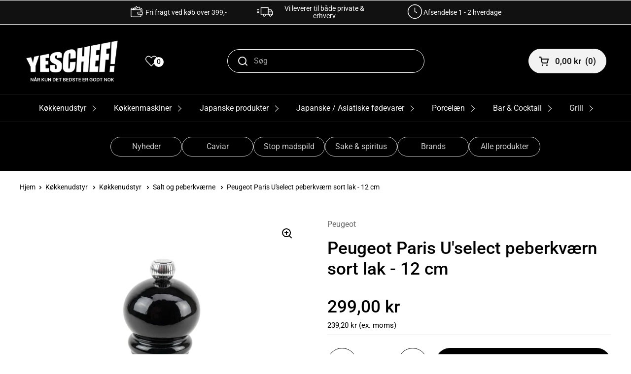

--- FILE ---
content_type: text/html; charset=utf-8
request_url: https://www.yeschef.dk/products/peugeot-paris-us-peberkvaern-sort-lak-12-cm-bog
body_size: 91915
content:
<!doctype html>
<html class="no-js" lang="da">
  <head>
  <!-- Google tag (gtag.js) -->
<script async src="https://www.googletagmanager.com/gtag/js?id=AW-953711270"></script>
<script>
  window.dataLayer = window.dataLayer || [];
  function gtag(){dataLayer.push(arguments);}
  gtag('js', new Date());

  gtag('config', 'AW-953711270');
</script>


    <meta charset="utf-8">
    <meta http-equiv="X-UA-Compatible" content="IE=edge,chrome=1">
    <meta name="viewport" content="width=device-width, initial-scale=1.0, height=device-height, minimum-scale=1.0"><link
        rel="shortcut icon"
        href="//www.yeschef.dk/cdn/shop/files/logo_-_med_storre_Y.png?crop=center&height=32&v=1727435090&width=32"
        type="image/png" /><title>Peugeot Paris U&#39;select peberkværn sort lak - 12 cm
        
        
          &ndash; Yeschef 
</title><meta name="description" content="Verdensklasse kvalitet og design - peugeot - saltkværn og peberkværn tilbyder en uovertruffen oplevelse. Perfekte til både hjemmekokke og professionelle."><meta property="og:type" content="product">
  <meta property="og:title" content="Peugeot Paris U&#39;select peberkværn sort lak - 12 cm">

  
    <meta property="og:image" content="http://www.yeschef.dk/cdn/shop/products/Peugeot_Paris_U_select_peberkvaern_sort_lak_-_12_cm_9605a104-9ec0-478e-bd96-f9fb76f27604.jpg?v=1575892014&width=1024">
    <meta property="og:image:secure_url" content="https://www.yeschef.dk/cdn/shop/products/Peugeot_Paris_U_select_peberkvaern_sort_lak_-_12_cm_9605a104-9ec0-478e-bd96-f9fb76f27604.jpg?v=1575892014&width=1024">
    <meta property="og:image:width" content="1024">
    <meta property="og:image:height" content="1024">
  

  <meta property="product:price:amount" content="299,00">
  <meta property="product:price:currency" content="DKK">
  <meta property="product:availability" content="in stock"><meta property="og:description" content="Verdensklasse kvalitet og design - peugeot - saltkværn og peberkværn tilbyder en uovertruffen oplevelse. Perfekte til både hjemmekokke og professionelle."><meta property="og:url" content="https://www.yeschef.dk/products/peugeot-paris-us-peberkvaern-sort-lak-12-cm-bog">
<meta property="og:site_name" content="Yeschef "><meta name="twitter:card" content="summary"><meta name="twitter:title" content="Peugeot Paris U&#39;select peberkværn sort lak - 12 cm">
  <meta name="twitter:description" content="Paris peberkværn   Paris er Peugeots signaturmodel og kværn-klassikeren over dem alle. Kværnen har det patenterede u’Select-system med 6 forskellige faste indstillinger – fra helt fint til groft. Når indstillingen først er valgt, ændrer den sig ikke, når du bruger kværnen. Drej blot ringen i bunden af kværnen og vælg den ønskede finhedsgrad. • Unikt kværnværk. • Trækværn i bæredygtigt træ. • 5 års garanti på kværn, livslang garanti på kværnværk.u’Select kværnværk til peber • uSelect (uS) er et patenteret kværnsystem med 6 faste indstillinger af kornstørrelse.• Kværnmekanisme i stål med patenteret behandling, der beskytter mod rust og bevarer skarphed og slidstyrke. • Kværnværket har en dobbeltrække spiralformede tænder, der leder peberkornene mod bunden og samtidig forhindrer dem i at falde ud, før de er perfekt kværnet. Hvilken peber kan bruges? • Peugeot anbefaler at bruge peberkorn med en diameter">
  <meta name="twitter:image" content="https://www.yeschef.dk/cdn/shop/products/Peugeot_Paris_U_select_peberkvaern_sort_lak_-_12_cm_9605a104-9ec0-478e-bd96-f9fb76f27604.jpg?crop=center&height=600&v=1575892014&width=600"><script type="application/ld+json">
  {
    "@context": "http://schema.org",
    "@type": "Product",
    "offers": [{
          "@type": "Offer",
          "name": "Default Title",
          "availability":"https://schema.org/InStock",
          "price": 299.0,
          "priceCurrency": "DKK",
          "priceValidUntil": "2026-01-28","sku": "P23683","url": "/products/peugeot-paris-us-peberkvaern-sort-lak-12-cm-bog/products/peugeot-paris-us-peberkvaern-sort-lak-12-cm-bog?variant=666144079897"
        }],"gtin13": "4006950023683",
      "productId": "4006950023683","brand": {
      "name": "Peugeot"
    },
    "name": "Peugeot Paris U'select peberkværn sort lak - 12 cm",
    "description": "Paris peberkværn\n \nParis er Peugeots signaturmodel og kværn-klassikeren over dem alle. Kværnen har det patenterede u’Select-system med 6 forskellige faste indstillinger – fra helt fint til groft. Når indstillingen først er valgt, ændrer den sig ikke, når du bruger kværnen. Drej blot ringen i bunden af kværnen og vælg den ønskede finhedsgrad. • Unikt kværnværk. • Trækværn i bæredygtigt træ. • 5 års garanti på kværn, livslang garanti på kværnværk.u’Select kværnværk til peber • uSelect (uS) er et patenteret kværnsystem med 6 faste indstillinger af kornstørrelse.• Kværnmekanisme i stål med patenteret behandling, der beskytter mod rust og bevarer skarphed og slidstyrke. • Kværnværket har en dobbeltrække spiralformede tænder, der leder peberkornene mod bunden og samtidig forhindrer dem i at falde ud, før de er perfekt kværnet. Hvilken peber kan bruges? • Peugeot anbefaler at bruge peberkorn med en diameter på 5 millimeter eller mindre, for at peberkværnen kan fungere optimalt.• Kværnværket er tilpasset sorte, hvide, grønne og også røde peberkorn, hvis disse er blandet med én af de andre 3 andre slags pebersorter (max. 15% røde peberkorn).Brug af kværnen • Byt ikke om på salt og peber, da kværnstålet er legeret til hvert sit formål. Peberkværnen kan fx ruste, hvis den har været brugt til salt, og dette dækkes ikke af garantien. Saltkværne, der er blevet ødelagt af forkert salt, er heller ikke dækket af garantien.• Drej altid med uret, når du kværner. • Opbevar kværnen tørt. Tåler ikke opvaskemaskine.\nPeugeot peberkværnFarve sort lakMateriale bøgHøjde 12 cmuSelect",
    "category": "Peugeot Paris peberkværn",
    "url": "/products/peugeot-paris-us-peberkvaern-sort-lak-12-cm-bog/products/peugeot-paris-us-peberkvaern-sort-lak-12-cm-bog",
    "sku": "P23683",
    "image": {
      "@type": "ImageObject",
      "url": "https://www.yeschef.dk/cdn/shop/products/Peugeot_Paris_U_select_peberkvaern_sort_lak_-_12_cm_9605a104-9ec0-478e-bd96-f9fb76f27604.jpg?v=1575892014&width=1024",
      "image": "https://www.yeschef.dk/cdn/shop/products/Peugeot_Paris_U_select_peberkvaern_sort_lak_-_12_cm_9605a104-9ec0-478e-bd96-f9fb76f27604.jpg?v=1575892014&width=1024",
      "name": "Peugeot Paris U'select peberkværn sort lak - 12 cm",
      "width": "1024",
      "height": "1024"
    }
  }
  </script><script type="application/ld+json">
  {
    "@context": "http://schema.org",
    "@type": "BreadcrumbList",
  "itemListElement": [{
      "@type": "ListItem",
      "position": 1,
      "name": "",
      "item": "https://www.yeschef.dk"
    },{
          "@type": "ListItem",
          "position": 2,
          "name": "Peugeot Paris U'select peberkværn sort lak - 12 cm",
          "item": "https://www.yeschef.dk/products/peugeot-paris-us-peberkvaern-sort-lak-12-cm-bog"
        }]
  }
  </script><script type="application/ld+json">
  {
    "@context": "http://schema.org",
    "@type" : "Organization",
  "name" : "Yeschef ",
  "url" : "https://www.yeschef.dk",
  "potentialAction": {
    "@type": "SearchAction",
    "target": "/search?q={search_term}",
    "query-input": "required name=search_term"
  }
  }
  </script><link rel="canonical" href="https://www.yeschef.dk/products/peugeot-paris-us-peberkvaern-sort-lak-12-cm-bog">

    <link rel="preconnect" href="https://cdn.shopify.com"><link
        rel="preconnect"
        href="https://fonts.shopifycdn.com"
        crossorigin><link rel="preload" href="//www.yeschef.dk/cdn/fonts/roboto/roboto_n5.250d51708d76acbac296b0e21ede8f81de4e37aa.woff2" as="font" type="font/woff2" crossorigin><link rel="preload" href="//www.yeschef.dk/cdn/fonts/roboto/roboto_n4.2019d890f07b1852f56ce63ba45b2db45d852cba.woff2" as="font" type="font/woff2" crossorigin><style type="text/css">
@font-face {
  font-family: Roboto;
  font-weight: 500;
  font-style: normal;
  font-display: swap;
  src: url("//www.yeschef.dk/cdn/fonts/roboto/roboto_n5.250d51708d76acbac296b0e21ede8f81de4e37aa.woff2") format("woff2"),
       url("//www.yeschef.dk/cdn/fonts/roboto/roboto_n5.535e8c56f4cbbdea416167af50ab0ff1360a3949.woff") format("woff");
}
@font-face {
  font-family: Roboto;
  font-weight: 400;
  font-style: normal;
  font-display: swap;
  src: url("//www.yeschef.dk/cdn/fonts/roboto/roboto_n4.2019d890f07b1852f56ce63ba45b2db45d852cba.woff2") format("woff2"),
       url("//www.yeschef.dk/cdn/fonts/roboto/roboto_n4.238690e0007583582327135619c5f7971652fa9d.woff") format("woff");
}
@font-face {
  font-family: Roboto;
  font-weight: 500;
  font-style: normal;
  font-display: swap;
  src: url("//www.yeschef.dk/cdn/fonts/roboto/roboto_n5.250d51708d76acbac296b0e21ede8f81de4e37aa.woff2") format("woff2"),
       url("//www.yeschef.dk/cdn/fonts/roboto/roboto_n5.535e8c56f4cbbdea416167af50ab0ff1360a3949.woff") format("woff");
}
@font-face {
  font-family: Roboto;
  font-weight: 400;
  font-style: italic;
  font-display: swap;
  src: url("//www.yeschef.dk/cdn/fonts/roboto/roboto_i4.57ce898ccda22ee84f49e6b57ae302250655e2d4.woff2") format("woff2"),
       url("//www.yeschef.dk/cdn/fonts/roboto/roboto_i4.b21f3bd061cbcb83b824ae8c7671a82587b264bf.woff") format("woff");
}




</style>
<style type="text/css">

  :root {

    /* Font variables */

    --font-stack-headings: Roboto, sans-serif;
    --font-weight-headings: 500;
    --font-style-headings: normal;

    --font-stack-body: Roboto, sans-serif;
    --font-weight-body: 400;--font-weight-body-bold: 500;--font-style-body: normal;--font-weight-buttons: var(--font-weight-body-bold);--font-weight-menu: var(--font-weight-body-bold);--base-headings-size: 50;
    --base-headings-line: 1.2;
    --base-body-size: 16;
    --base-body-line: 1.5;

    --base-menu-size: 17;

    /* Color variables */

    --color-background-header: #000000;
    --color-secondary-background-header: rgba(242, 242, 242, 0.08);
    --color-opacity-background-header: rgba(0, 0, 0, 0);
    --color-text-header: #f2f2f2;
    --color-foreground-header: #000;
    --color-accent-header: #3ab877;
    --color-foreground-accent-header: #fff;
    --color-borders-header: rgba(242, 242, 242, 0.1);

    --color-background-main: #ffffff;
    --color-secondary-background-main: rgba(0, 0, 0, 0.08);
    --color-third-background-main: rgba(0, 0, 0, 0.04);
    --color-fourth-background-main: rgba(0, 0, 0, 0.02);
    --color-opacity-background-main: rgba(255, 255, 255, 0);
    --color-text-main: #000000;
    --color-foreground-main: #fff;
    --color-secondary-text-main: rgba(0, 0, 0, 0.6);
    --color-accent-main: #3ab877;
    --color-foreground-accent-main: #fff;
    --color-borders-main: rgba(0, 0, 0, 0.15);

    --color-background-cards: #ffffff;
    --color-text-cards: #000000;
    --color-foreground-cards: #fff;
    --color-secondary-text-cards: rgba(0, 0, 0, 0.6);
    --color-accent-cards: #3ab877;
    --color-foreground-accent-cards: #fff;
    --color-borders-cards: #e1e1e1;

    --color-background-footer: #000000;
    --color-text-footer: #fdfdfd;
    --color-accent-footer: #787878;
    --color-borders-footer: rgba(253, 253, 253, 0.15);

    --color-borders-forms-primary: rgba(0, 0, 0, 0.3);
    --color-borders-forms-secondary: rgba(0, 0, 0, 0.6);

    /* Borders */

    --border-width-cards: 1px;
    --border-radius-cards: 10px;
    --border-width-buttons: 1px;
    --border-radius-buttons: 30px;
    --border-width-forms: 1px;
    --border-radius-forms: 5px;

    /* Layout */
    --grid-gap-original-base: 20px;
    --container-vertical-space-base: 70px;

  }

  .facets__summary, #main select, .sidebar select {
    background-image: url('data:image/svg+xml;utf8,<svg width="13" height="8" fill="none" xmlns="http://www.w3.org/2000/svg"><path d="M1.414.086 7.9 6.57 6.485 7.985 0 1.5 1.414.086Z" fill="%23000000"/><path d="M12.985 1.515 6.5 8 5.085 6.586 11.571.101l1.414 1.414Z" fill="%23000000"/></svg>');
  }

  .card .star-rating__stars {
    background-image: url('data:image/svg+xml;utf8,<svg width="20" height="13" viewBox="0 0 14 13" fill="none" xmlns="http://www.w3.org/2000/svg"><path d="m7 0 1.572 4.837h5.085l-4.114 2.99 1.572 4.836L7 9.673l-4.114 2.99 1.571-4.837-4.114-2.99h5.085L7 0Z" stroke="%23000000" stroke-width="1"/></svg>');
  }
  .card .star-rating__stars-active {
    background-image: url('data:image/svg+xml;utf8,<svg width="20" height="13" viewBox="0 0 14 13" fill="none" xmlns="http://www.w3.org/2000/svg"><path d="m7 0 1.572 4.837h5.085l-4.114 2.99 1.572 4.836L7 9.673l-4.114 2.99 1.571-4.837-4.114-2.99h5.085L7 0Z" fill="%23000000" stroke-width="0"/></svg>');
  }

  .star-rating__stars {
    background-image: url('data:image/svg+xml;utf8,<svg width="20" height="13" viewBox="0 0 14 13" fill="none" xmlns="http://www.w3.org/2000/svg"><path d="m7 0 1.572 4.837h5.085l-4.114 2.99 1.572 4.836L7 9.673l-4.114 2.99 1.571-4.837-4.114-2.99h5.085L7 0Z" stroke="%23000000" stroke-width="1"/></svg>');
  }
  .star-rating__stars-active {
    background-image: url('data:image/svg+xml;utf8,<svg width="20" height="13" viewBox="0 0 14 13" fill="none" xmlns="http://www.w3.org/2000/svg"><path d="m7 0 1.572 4.837h5.085l-4.114 2.99 1.572 4.836L7 9.673l-4.114 2.99 1.571-4.837-4.114-2.99h5.085L7 0Z" fill="%23000000" stroke-width="0"/></svg>');
  }

</style>

<style id="root-height">
  :root {
    --window-height: 100vh;
  }
</style><link href="//www.yeschef.dk/cdn/shop/t/11/assets/theme.css?v=68355616825511487011764917054" as="style" rel="preload"><link href="//www.yeschef.dk/cdn/shop/t/11/assets/section-header.css?v=61311017417845920891684126097" as="style" rel="preload"><link href="//www.yeschef.dk/cdn/shop/t/11/assets/section-main-product.css?v=147206090620585587591662986283" as="style" rel="preload"><link rel="preload" as="image" href="//www.yeschef.dk/cdn/shop/products/Peugeot_Paris_U_select_peberkvaern_sort_lak_-_12_cm_9605a104-9ec0-478e-bd96-f9fb76f27604.jpg?v=1575892014&width=480" imagesrcset="//www.yeschef.dk/cdn/shop/products/Peugeot_Paris_U_select_peberkvaern_sort_lak_-_12_cm_9605a104-9ec0-478e-bd96-f9fb76f27604.jpg?v=1575892014&width=240 240w,//www.yeschef.dk/cdn/shop/products/Peugeot_Paris_U_select_peberkvaern_sort_lak_-_12_cm_9605a104-9ec0-478e-bd96-f9fb76f27604.jpg?v=1575892014&width=360 360w,//www.yeschef.dk/cdn/shop/products/Peugeot_Paris_U_select_peberkvaern_sort_lak_-_12_cm_9605a104-9ec0-478e-bd96-f9fb76f27604.jpg?v=1575892014&width=420 420w,//www.yeschef.dk/cdn/shop/products/Peugeot_Paris_U_select_peberkvaern_sort_lak_-_12_cm_9605a104-9ec0-478e-bd96-f9fb76f27604.jpg?v=1575892014&width=480 480w,//www.yeschef.dk/cdn/shop/products/Peugeot_Paris_U_select_peberkvaern_sort_lak_-_12_cm_9605a104-9ec0-478e-bd96-f9fb76f27604.jpg?v=1575892014&width=640 640w,//www.yeschef.dk/cdn/shop/products/Peugeot_Paris_U_select_peberkvaern_sort_lak_-_12_cm_9605a104-9ec0-478e-bd96-f9fb76f27604.jpg?v=1575892014&width=840 840w" imagesizes="(max-width: 767px) calc(100vw - 20px), (max-width: 1360px) 50vw, 620px"><link href="//www.yeschef.dk/cdn/shop/t/11/assets/theme.css?v=68355616825511487011764917054" rel="stylesheet" type="text/css" media="all" />

    <script>window.performance && window.performance.mark && window.performance.mark('shopify.content_for_header.start');</script><meta name="google-site-verification" content="nhVAt1IQv_x1SE1yrsy9gCfVNzzGxAK8Z2p6mGYmVHM">
<meta name="google-site-verification" content="fRQsYz2JEcKN4OUWOXRRfbsUiKix5TjpNmvX13Q7RsM">
<meta id="shopify-digital-wallet" name="shopify-digital-wallet" content="/17061115/digital_wallets/dialog">
<link rel="alternate" hreflang="x-default" href="https://www.yeschef.dk/products/peugeot-paris-us-peberkvaern-sort-lak-12-cm-bog">
<link rel="alternate" hreflang="da" href="https://www.yeschef.dk/products/peugeot-paris-us-peberkvaern-sort-lak-12-cm-bog">
<link rel="alternate" hreflang="en" href="https://www.yeschef.dk/en/products/peugeot-paris-us-peberkvaern-sort-lak-12-cm-bog">
<link rel="alternate" type="application/json+oembed" href="https://www.yeschef.dk/products/peugeot-paris-us-peberkvaern-sort-lak-12-cm-bog.oembed">
<script async="async" src="/checkouts/internal/preloads.js?locale=da-DK"></script>
<script id="shopify-features" type="application/json">{"accessToken":"91f6ff030d9698558050e48b9e2c4103","betas":["rich-media-storefront-analytics"],"domain":"www.yeschef.dk","predictiveSearch":true,"shopId":17061115,"locale":"da"}</script>
<script>var Shopify = Shopify || {};
Shopify.shop = "100chef.myshopify.com";
Shopify.locale = "da";
Shopify.currency = {"active":"DKK","rate":"1.0"};
Shopify.country = "DK";
Shopify.theme = {"name":"Local","id":122634436717,"schema_name":"Local","schema_version":"1.0.6","theme_store_id":1651,"role":"main"};
Shopify.theme.handle = "null";
Shopify.theme.style = {"id":null,"handle":null};
Shopify.cdnHost = "www.yeschef.dk/cdn";
Shopify.routes = Shopify.routes || {};
Shopify.routes.root = "/";</script>
<script type="module">!function(o){(o.Shopify=o.Shopify||{}).modules=!0}(window);</script>
<script>!function(o){function n(){var o=[];function n(){o.push(Array.prototype.slice.apply(arguments))}return n.q=o,n}var t=o.Shopify=o.Shopify||{};t.loadFeatures=n(),t.autoloadFeatures=n()}(window);</script>
<script id="shop-js-analytics" type="application/json">{"pageType":"product"}</script>
<script defer="defer" async type="module" src="//www.yeschef.dk/cdn/shopifycloud/shop-js/modules/v2/client.init-shop-cart-sync_C8w7Thf0.da.esm.js"></script>
<script defer="defer" async type="module" src="//www.yeschef.dk/cdn/shopifycloud/shop-js/modules/v2/chunk.common_hABmsQwT.esm.js"></script>
<script type="module">
  await import("//www.yeschef.dk/cdn/shopifycloud/shop-js/modules/v2/client.init-shop-cart-sync_C8w7Thf0.da.esm.js");
await import("//www.yeschef.dk/cdn/shopifycloud/shop-js/modules/v2/chunk.common_hABmsQwT.esm.js");

  window.Shopify.SignInWithShop?.initShopCartSync?.({"fedCMEnabled":true,"windoidEnabled":true});

</script>
<script>(function() {
  var isLoaded = false;
  function asyncLoad() {
    if (isLoaded) return;
    isLoaded = true;
    var urls = ["https:\/\/ecommplugins-trustboxsettings.trustpilot.com\/100chef.myshopify.com.js?settings=1698326191561\u0026shop=100chef.myshopify.com","https:\/\/ecommplugins-scripts.trustpilot.com\/v2.1\/js\/header.min.js?settings=eyJrZXkiOiJDTVNYTXBXVHJJNlJnUEVVIiwicyI6InNrdSJ9\u0026v=2.5\u0026shop=100chef.myshopify.com","https:\/\/widget.trustpilot.com\/bootstrap\/v5\/tp.widget.sync.bootstrap.min.js?shop=100chef.myshopify.com"];
    for (var i = 0; i < urls.length; i++) {
      var s = document.createElement('script');
      s.type = 'text/javascript';
      s.async = true;
      s.src = urls[i];
      var x = document.getElementsByTagName('script')[0];
      x.parentNode.insertBefore(s, x);
    }
  };
  if(window.attachEvent) {
    window.attachEvent('onload', asyncLoad);
  } else {
    window.addEventListener('load', asyncLoad, false);
  }
})();</script>
<script id="__st">var __st={"a":17061115,"offset":3600,"reqid":"d4d0728e-166d-4b51-81c4-2b7c550827b2-1768746700","pageurl":"www.yeschef.dk\/products\/peugeot-paris-us-peberkvaern-sort-lak-12-cm-bog","u":"4fbb609e6cf4","p":"product","rtyp":"product","rid":71151616025};</script>
<script>window.ShopifyPaypalV4VisibilityTracking = true;</script>
<script id="captcha-bootstrap">!function(){'use strict';const t='contact',e='account',n='new_comment',o=[[t,t],['blogs',n],['comments',n],[t,'customer']],c=[[e,'customer_login'],[e,'guest_login'],[e,'recover_customer_password'],[e,'create_customer']],r=t=>t.map((([t,e])=>`form[action*='/${t}']:not([data-nocaptcha='true']) input[name='form_type'][value='${e}']`)).join(','),a=t=>()=>t?[...document.querySelectorAll(t)].map((t=>t.form)):[];function s(){const t=[...o],e=r(t);return a(e)}const i='password',u='form_key',d=['recaptcha-v3-token','g-recaptcha-response','h-captcha-response',i],f=()=>{try{return window.sessionStorage}catch{return}},m='__shopify_v',_=t=>t.elements[u];function p(t,e,n=!1){try{const o=window.sessionStorage,c=JSON.parse(o.getItem(e)),{data:r}=function(t){const{data:e,action:n}=t;return t[m]||n?{data:e,action:n}:{data:t,action:n}}(c);for(const[e,n]of Object.entries(r))t.elements[e]&&(t.elements[e].value=n);n&&o.removeItem(e)}catch(o){console.error('form repopulation failed',{error:o})}}const l='form_type',E='cptcha';function T(t){t.dataset[E]=!0}const w=window,h=w.document,L='Shopify',v='ce_forms',y='captcha';let A=!1;((t,e)=>{const n=(g='f06e6c50-85a8-45c8-87d0-21a2b65856fe',I='https://cdn.shopify.com/shopifycloud/storefront-forms-hcaptcha/ce_storefront_forms_captcha_hcaptcha.v1.5.2.iife.js',D={infoText:'Beskyttet af hCaptcha',privacyText:'Beskyttelse af persondata',termsText:'Vilkår'},(t,e,n)=>{const o=w[L][v],c=o.bindForm;if(c)return c(t,g,e,D).then(n);var r;o.q.push([[t,g,e,D],n]),r=I,A||(h.body.append(Object.assign(h.createElement('script'),{id:'captcha-provider',async:!0,src:r})),A=!0)});var g,I,D;w[L]=w[L]||{},w[L][v]=w[L][v]||{},w[L][v].q=[],w[L][y]=w[L][y]||{},w[L][y].protect=function(t,e){n(t,void 0,e),T(t)},Object.freeze(w[L][y]),function(t,e,n,w,h,L){const[v,y,A,g]=function(t,e,n){const i=e?o:[],u=t?c:[],d=[...i,...u],f=r(d),m=r(i),_=r(d.filter((([t,e])=>n.includes(e))));return[a(f),a(m),a(_),s()]}(w,h,L),I=t=>{const e=t.target;return e instanceof HTMLFormElement?e:e&&e.form},D=t=>v().includes(t);t.addEventListener('submit',(t=>{const e=I(t);if(!e)return;const n=D(e)&&!e.dataset.hcaptchaBound&&!e.dataset.recaptchaBound,o=_(e),c=g().includes(e)&&(!o||!o.value);(n||c)&&t.preventDefault(),c&&!n&&(function(t){try{if(!f())return;!function(t){const e=f();if(!e)return;const n=_(t);if(!n)return;const o=n.value;o&&e.removeItem(o)}(t);const e=Array.from(Array(32),(()=>Math.random().toString(36)[2])).join('');!function(t,e){_(t)||t.append(Object.assign(document.createElement('input'),{type:'hidden',name:u})),t.elements[u].value=e}(t,e),function(t,e){const n=f();if(!n)return;const o=[...t.querySelectorAll(`input[type='${i}']`)].map((({name:t})=>t)),c=[...d,...o],r={};for(const[a,s]of new FormData(t).entries())c.includes(a)||(r[a]=s);n.setItem(e,JSON.stringify({[m]:1,action:t.action,data:r}))}(t,e)}catch(e){console.error('failed to persist form',e)}}(e),e.submit())}));const S=(t,e)=>{t&&!t.dataset[E]&&(n(t,e.some((e=>e===t))),T(t))};for(const o of['focusin','change'])t.addEventListener(o,(t=>{const e=I(t);D(e)&&S(e,y())}));const B=e.get('form_key'),M=e.get(l),P=B&&M;t.addEventListener('DOMContentLoaded',(()=>{const t=y();if(P)for(const e of t)e.elements[l].value===M&&p(e,B);[...new Set([...A(),...v().filter((t=>'true'===t.dataset.shopifyCaptcha))])].forEach((e=>S(e,t)))}))}(h,new URLSearchParams(w.location.search),n,t,e,['guest_login'])})(!0,!0)}();</script>
<script integrity="sha256-4kQ18oKyAcykRKYeNunJcIwy7WH5gtpwJnB7kiuLZ1E=" data-source-attribution="shopify.loadfeatures" defer="defer" src="//www.yeschef.dk/cdn/shopifycloud/storefront/assets/storefront/load_feature-a0a9edcb.js" crossorigin="anonymous"></script>
<script data-source-attribution="shopify.dynamic_checkout.dynamic.init">var Shopify=Shopify||{};Shopify.PaymentButton=Shopify.PaymentButton||{isStorefrontPortableWallets:!0,init:function(){window.Shopify.PaymentButton.init=function(){};var t=document.createElement("script");t.src="https://www.yeschef.dk/cdn/shopifycloud/portable-wallets/latest/portable-wallets.da.js",t.type="module",document.head.appendChild(t)}};
</script>
<script data-source-attribution="shopify.dynamic_checkout.buyer_consent">
  function portableWalletsHideBuyerConsent(e){var t=document.getElementById("shopify-buyer-consent"),n=document.getElementById("shopify-subscription-policy-button");t&&n&&(t.classList.add("hidden"),t.setAttribute("aria-hidden","true"),n.removeEventListener("click",e))}function portableWalletsShowBuyerConsent(e){var t=document.getElementById("shopify-buyer-consent"),n=document.getElementById("shopify-subscription-policy-button");t&&n&&(t.classList.remove("hidden"),t.removeAttribute("aria-hidden"),n.addEventListener("click",e))}window.Shopify?.PaymentButton&&(window.Shopify.PaymentButton.hideBuyerConsent=portableWalletsHideBuyerConsent,window.Shopify.PaymentButton.showBuyerConsent=portableWalletsShowBuyerConsent);
</script>
<script data-source-attribution="shopify.dynamic_checkout.cart.bootstrap">document.addEventListener("DOMContentLoaded",(function(){function t(){return document.querySelector("shopify-accelerated-checkout-cart, shopify-accelerated-checkout")}if(t())Shopify.PaymentButton.init();else{new MutationObserver((function(e,n){t()&&(Shopify.PaymentButton.init(),n.disconnect())})).observe(document.body,{childList:!0,subtree:!0})}}));
</script>
<script id='scb4127' type='text/javascript' async='' src='https://www.yeschef.dk/cdn/shopifycloud/privacy-banner/storefront-banner.js'></script><script id="sections-script" data-sections="product-recommendations" defer="defer" src="//www.yeschef.dk/cdn/shop/t/11/compiled_assets/scripts.js?13147"></script>
<script>window.performance && window.performance.mark && window.performance.mark('shopify.content_for_header.end');</script>

    <script>
      const rbi = [];
      const ribSetSize = (img) => {
        if (img.offsetWidth / img.dataset.ratio < img.offsetHeight) {
          img.setAttribute('sizes', `${
            Math.ceil(img.offsetHeight * img.dataset.ratio)
          }px`);
        } else {
          img.setAttribute('sizes', `${
            Math.ceil(img.offsetWidth)
          }px`);
        }
      }
      const debounce = (fn, wait) => {
        let t;
        return(...args) => {
          clearTimeout(t);
          t = setTimeout(() => fn.apply(this, args), wait);
        };
      }
      window.KEYCODES = {
        TAB: 9,
        ESC: 27,
        DOWN: 40,
        RIGHT: 39,
        UP: 38,
        LEFT: 37,
        RETURN: 13
      };
      window.addEventListener('resize', debounce(() => {
        for (let img of rbi) {
          ribSetSize(img);
        }
      }, 250));
    </script><noscript>
      <link rel="stylesheet" href="//www.yeschef.dk/cdn/shop/t/11/assets/theme-noscript.css?v=34904310004456497621662986284">
    </noscript>
    <link rel="stylesheet" href="https://code.jquery.com/ui/1.14.1/themes/base/jquery-ui.css">
    <link href="//www.yeschef.dk/cdn/shop/t/11/assets/custom.css?v=130258181108100963921767674785" rel="stylesheet" type="text/css" media="all" />
    <script>
window.dataLayer = window.dataLayer || [];  // init data layer if doesn't already exist

var template = "product";


if(document.location.pathname == "/"){
    dataLayer.push({
        'pageType' : 'Homepage',
        'event'    : 'homepage',
    });
}

/**
* DATALAYER: 404 Pages
* Fire on 404 Pages */


/**
* DATALAYER: Blog Articles
* Fire on Blog Article Pages */


/** DATALAYER: Product List Page (Collections, Category)
* Fire on all product listing pages. */


/** DATALAYER: Product Page
* Fire on all Product View pages. */

    var ecommerce = {
      'currency' : "DKK",
      'value' : "299.00",
        'items': [{
            'item_id'         : 71151616025,
            'item_variant'    : 666144079897,
            'item_name'       : "Peugeot Paris U'select peberkværn sort lak - 12 cm",          
            'price'           : "299.00",
            'price_test'      : "299,00",
            'item_brand'      : "Peugeot",
            'item_category'   : "Peugeot Paris peberkværn",
            'description'     : "Paris peberkværn Paris er Peugeots signaturmodel og kværn-klassikeren over dem alle. Kværnen har det patenterede u’Select-system med 6 forskellige faste indstillinger – fra helt fint til groft. Når indstillingen først er valgt, ændrer den sig ikke, når du bruger kværnen. Drej blot ringen i bunden af kværnen og vælg den ønskede finhedsgrad. • Unikt kværnværk. • Trækværn i bæredygtigt træ. • 5 års garanti på kværn, livslang garanti på kværnværk.u’Select kværnværk til peber • uSelect (uS) er et patenteret kværnsystem med 6 faste indstillinger af kornstørrelse.• Kværnmekanisme i stål med patenteret behandling, der beskytter mod rust og bevarer skarphed og slidstyrke. • Kværnværket har en dobbeltrække spiralformede tænder, der leder peberkornene mod bunden og samtidig forhindrer dem i at falde ud, før de er perfekt kværnet. Hvilken peber kan bruges? • Peugeot anbefaler at bruge peberkorn med en diameter på 5 millimeter eller mindre, for at peberkværnen kan fungere optimalt.• Kværnværket er tilpasset sorte, hvide, grønne og også røde peberkorn, hvis disse er blandet med én af de andre 3 andre slags pebersorter (max. 15% røde peberkorn).Brug af kværnen • Byt ikke om på salt og peber, da kværnstålet er legeret til hvert sit formål. Peberkværnen kan fx ruste, hvis den har været brugt til salt, og dette dækkes ikke af garantien. Saltkværne, der er blevet ødelagt af forkert salt, er heller ikke dækket af garantien.• Drej altid med uret, når du kværner. • Opbevar kværnen tørt. Tåler ikke opvaskemaskine.Peugeot peberkværnFarve sort lakMateriale bøgHøjde 12 cmuSelect",
            'imageURL'        : 'https://www.yeschef.dk/cdn/shop/products/Peugeot_Paris_U_select_peberkvaern_sort_lak_-_12_cm_9605a104-9ec0-478e-bd96-f9fb76f27604_grande.jpg?v=1575892014',
            'productURL'      : '/products/peugeot-paris-us-peberkvaern-sort-lak-12-cm-bog'
        }]
    };
    dataLayer.push({
        'pageType' : 'Product',
        'event'    : 'view_item',
       ecommerce
      });



/** DATALAYER: Cart View
* Fire anytime a user views their cart (non-dynamic) */


</script>              


    <script>
    document.addEventListener('DOMContentLoaded', function() {
        document.querySelector('body').addEventListener('cart.changed', function(event) {
        const state = event.detail.state;
        window.refreshCart();
        });
    });
    </script>

    <script type="text/javascript">
    (function(c,l,a,r,i,t,y){
        c[a]=c[a]||function(){(c[a].q=c[a].q||[]).push(arguments)};
        t=l.createElement(r);t.async=1;t.src="https://www.clarity.ms/tag/"+i;
        y=l.getElementsByTagName(r)[0];y.parentNode.insertBefore(t,y);
    })(window, document, "clarity", "script", "osb2n4iiks");
</script>
  <!-- BEGIN app block: shopify://apps/stape-conversion-tracking/blocks/gtm/7e13c847-7971-409d-8fe0-29ec14d5f048 --><script>
  window.lsData = {};
  window.dataLayer = window.dataLayer || [];
  window.addEventListener("message", (event) => {
    if (event.data?.event) {
      window.dataLayer.push(event.data);
    }
  });
  window.dataShopStape = {
    shop: "www.yeschef.dk",
    shopId: "17061115",
  }
</script>

<!-- END app block --><!-- BEGIN app block: shopify://apps/seowill-redirects/blocks/brokenlink-404/cc7b1996-e567-42d0-8862-356092041863 -->
<script type="text/javascript">
    !function(t){var e={};function r(n){if(e[n])return e[n].exports;var o=e[n]={i:n,l:!1,exports:{}};return t[n].call(o.exports,o,o.exports,r),o.l=!0,o.exports}r.m=t,r.c=e,r.d=function(t,e,n){r.o(t,e)||Object.defineProperty(t,e,{enumerable:!0,get:n})},r.r=function(t){"undefined"!==typeof Symbol&&Symbol.toStringTag&&Object.defineProperty(t,Symbol.toStringTag,{value:"Module"}),Object.defineProperty(t,"__esModule",{value:!0})},r.t=function(t,e){if(1&e&&(t=r(t)),8&e)return t;if(4&e&&"object"===typeof t&&t&&t.__esModule)return t;var n=Object.create(null);if(r.r(n),Object.defineProperty(n,"default",{enumerable:!0,value:t}),2&e&&"string"!=typeof t)for(var o in t)r.d(n,o,function(e){return t[e]}.bind(null,o));return n},r.n=function(t){var e=t&&t.__esModule?function(){return t.default}:function(){return t};return r.d(e,"a",e),e},r.o=function(t,e){return Object.prototype.hasOwnProperty.call(t,e)},r.p="",r(r.s=11)}([function(t,e,r){"use strict";var n=r(2),o=Object.prototype.toString;function i(t){return"[object Array]"===o.call(t)}function a(t){return"undefined"===typeof t}function u(t){return null!==t&&"object"===typeof t}function s(t){return"[object Function]"===o.call(t)}function c(t,e){if(null!==t&&"undefined"!==typeof t)if("object"!==typeof t&&(t=[t]),i(t))for(var r=0,n=t.length;r<n;r++)e.call(null,t[r],r,t);else for(var o in t)Object.prototype.hasOwnProperty.call(t,o)&&e.call(null,t[o],o,t)}t.exports={isArray:i,isArrayBuffer:function(t){return"[object ArrayBuffer]"===o.call(t)},isBuffer:function(t){return null!==t&&!a(t)&&null!==t.constructor&&!a(t.constructor)&&"function"===typeof t.constructor.isBuffer&&t.constructor.isBuffer(t)},isFormData:function(t){return"undefined"!==typeof FormData&&t instanceof FormData},isArrayBufferView:function(t){return"undefined"!==typeof ArrayBuffer&&ArrayBuffer.isView?ArrayBuffer.isView(t):t&&t.buffer&&t.buffer instanceof ArrayBuffer},isString:function(t){return"string"===typeof t},isNumber:function(t){return"number"===typeof t},isObject:u,isUndefined:a,isDate:function(t){return"[object Date]"===o.call(t)},isFile:function(t){return"[object File]"===o.call(t)},isBlob:function(t){return"[object Blob]"===o.call(t)},isFunction:s,isStream:function(t){return u(t)&&s(t.pipe)},isURLSearchParams:function(t){return"undefined"!==typeof URLSearchParams&&t instanceof URLSearchParams},isStandardBrowserEnv:function(){return("undefined"===typeof navigator||"ReactNative"!==navigator.product&&"NativeScript"!==navigator.product&&"NS"!==navigator.product)&&("undefined"!==typeof window&&"undefined"!==typeof document)},forEach:c,merge:function t(){var e={};function r(r,n){"object"===typeof e[n]&&"object"===typeof r?e[n]=t(e[n],r):e[n]=r}for(var n=0,o=arguments.length;n<o;n++)c(arguments[n],r);return e},deepMerge:function t(){var e={};function r(r,n){"object"===typeof e[n]&&"object"===typeof r?e[n]=t(e[n],r):e[n]="object"===typeof r?t({},r):r}for(var n=0,o=arguments.length;n<o;n++)c(arguments[n],r);return e},extend:function(t,e,r){return c(e,(function(e,o){t[o]=r&&"function"===typeof e?n(e,r):e})),t},trim:function(t){return t.replace(/^\s*/,"").replace(/\s*$/,"")}}},function(t,e,r){t.exports=r(12)},function(t,e,r){"use strict";t.exports=function(t,e){return function(){for(var r=new Array(arguments.length),n=0;n<r.length;n++)r[n]=arguments[n];return t.apply(e,r)}}},function(t,e,r){"use strict";var n=r(0);function o(t){return encodeURIComponent(t).replace(/%40/gi,"@").replace(/%3A/gi,":").replace(/%24/g,"$").replace(/%2C/gi,",").replace(/%20/g,"+").replace(/%5B/gi,"[").replace(/%5D/gi,"]")}t.exports=function(t,e,r){if(!e)return t;var i;if(r)i=r(e);else if(n.isURLSearchParams(e))i=e.toString();else{var a=[];n.forEach(e,(function(t,e){null!==t&&"undefined"!==typeof t&&(n.isArray(t)?e+="[]":t=[t],n.forEach(t,(function(t){n.isDate(t)?t=t.toISOString():n.isObject(t)&&(t=JSON.stringify(t)),a.push(o(e)+"="+o(t))})))})),i=a.join("&")}if(i){var u=t.indexOf("#");-1!==u&&(t=t.slice(0,u)),t+=(-1===t.indexOf("?")?"?":"&")+i}return t}},function(t,e,r){"use strict";t.exports=function(t){return!(!t||!t.__CANCEL__)}},function(t,e,r){"use strict";(function(e){var n=r(0),o=r(19),i={"Content-Type":"application/x-www-form-urlencoded"};function a(t,e){!n.isUndefined(t)&&n.isUndefined(t["Content-Type"])&&(t["Content-Type"]=e)}var u={adapter:function(){var t;return("undefined"!==typeof XMLHttpRequest||"undefined"!==typeof e&&"[object process]"===Object.prototype.toString.call(e))&&(t=r(6)),t}(),transformRequest:[function(t,e){return o(e,"Accept"),o(e,"Content-Type"),n.isFormData(t)||n.isArrayBuffer(t)||n.isBuffer(t)||n.isStream(t)||n.isFile(t)||n.isBlob(t)?t:n.isArrayBufferView(t)?t.buffer:n.isURLSearchParams(t)?(a(e,"application/x-www-form-urlencoded;charset=utf-8"),t.toString()):n.isObject(t)?(a(e,"application/json;charset=utf-8"),JSON.stringify(t)):t}],transformResponse:[function(t){if("string"===typeof t)try{t=JSON.parse(t)}catch(e){}return t}],timeout:0,xsrfCookieName:"XSRF-TOKEN",xsrfHeaderName:"X-XSRF-TOKEN",maxContentLength:-1,validateStatus:function(t){return t>=200&&t<300},headers:{common:{Accept:"application/json, text/plain, */*"}}};n.forEach(["delete","get","head"],(function(t){u.headers[t]={}})),n.forEach(["post","put","patch"],(function(t){u.headers[t]=n.merge(i)})),t.exports=u}).call(this,r(18))},function(t,e,r){"use strict";var n=r(0),o=r(20),i=r(3),a=r(22),u=r(25),s=r(26),c=r(7);t.exports=function(t){return new Promise((function(e,f){var l=t.data,p=t.headers;n.isFormData(l)&&delete p["Content-Type"];var h=new XMLHttpRequest;if(t.auth){var d=t.auth.username||"",m=t.auth.password||"";p.Authorization="Basic "+btoa(d+":"+m)}var y=a(t.baseURL,t.url);if(h.open(t.method.toUpperCase(),i(y,t.params,t.paramsSerializer),!0),h.timeout=t.timeout,h.onreadystatechange=function(){if(h&&4===h.readyState&&(0!==h.status||h.responseURL&&0===h.responseURL.indexOf("file:"))){var r="getAllResponseHeaders"in h?u(h.getAllResponseHeaders()):null,n={data:t.responseType&&"text"!==t.responseType?h.response:h.responseText,status:h.status,statusText:h.statusText,headers:r,config:t,request:h};o(e,f,n),h=null}},h.onabort=function(){h&&(f(c("Request aborted",t,"ECONNABORTED",h)),h=null)},h.onerror=function(){f(c("Network Error",t,null,h)),h=null},h.ontimeout=function(){var e="timeout of "+t.timeout+"ms exceeded";t.timeoutErrorMessage&&(e=t.timeoutErrorMessage),f(c(e,t,"ECONNABORTED",h)),h=null},n.isStandardBrowserEnv()){var v=r(27),g=(t.withCredentials||s(y))&&t.xsrfCookieName?v.read(t.xsrfCookieName):void 0;g&&(p[t.xsrfHeaderName]=g)}if("setRequestHeader"in h&&n.forEach(p,(function(t,e){"undefined"===typeof l&&"content-type"===e.toLowerCase()?delete p[e]:h.setRequestHeader(e,t)})),n.isUndefined(t.withCredentials)||(h.withCredentials=!!t.withCredentials),t.responseType)try{h.responseType=t.responseType}catch(w){if("json"!==t.responseType)throw w}"function"===typeof t.onDownloadProgress&&h.addEventListener("progress",t.onDownloadProgress),"function"===typeof t.onUploadProgress&&h.upload&&h.upload.addEventListener("progress",t.onUploadProgress),t.cancelToken&&t.cancelToken.promise.then((function(t){h&&(h.abort(),f(t),h=null)})),void 0===l&&(l=null),h.send(l)}))}},function(t,e,r){"use strict";var n=r(21);t.exports=function(t,e,r,o,i){var a=new Error(t);return n(a,e,r,o,i)}},function(t,e,r){"use strict";var n=r(0);t.exports=function(t,e){e=e||{};var r={},o=["url","method","params","data"],i=["headers","auth","proxy"],a=["baseURL","url","transformRequest","transformResponse","paramsSerializer","timeout","withCredentials","adapter","responseType","xsrfCookieName","xsrfHeaderName","onUploadProgress","onDownloadProgress","maxContentLength","validateStatus","maxRedirects","httpAgent","httpsAgent","cancelToken","socketPath"];n.forEach(o,(function(t){"undefined"!==typeof e[t]&&(r[t]=e[t])})),n.forEach(i,(function(o){n.isObject(e[o])?r[o]=n.deepMerge(t[o],e[o]):"undefined"!==typeof e[o]?r[o]=e[o]:n.isObject(t[o])?r[o]=n.deepMerge(t[o]):"undefined"!==typeof t[o]&&(r[o]=t[o])})),n.forEach(a,(function(n){"undefined"!==typeof e[n]?r[n]=e[n]:"undefined"!==typeof t[n]&&(r[n]=t[n])}));var u=o.concat(i).concat(a),s=Object.keys(e).filter((function(t){return-1===u.indexOf(t)}));return n.forEach(s,(function(n){"undefined"!==typeof e[n]?r[n]=e[n]:"undefined"!==typeof t[n]&&(r[n]=t[n])})),r}},function(t,e,r){"use strict";function n(t){this.message=t}n.prototype.toString=function(){return"Cancel"+(this.message?": "+this.message:"")},n.prototype.__CANCEL__=!0,t.exports=n},function(t,e,r){t.exports=r(13)},function(t,e,r){t.exports=r(30)},function(t,e,r){var n=function(t){"use strict";var e=Object.prototype,r=e.hasOwnProperty,n="function"===typeof Symbol?Symbol:{},o=n.iterator||"@@iterator",i=n.asyncIterator||"@@asyncIterator",a=n.toStringTag||"@@toStringTag";function u(t,e,r){return Object.defineProperty(t,e,{value:r,enumerable:!0,configurable:!0,writable:!0}),t[e]}try{u({},"")}catch(S){u=function(t,e,r){return t[e]=r}}function s(t,e,r,n){var o=e&&e.prototype instanceof l?e:l,i=Object.create(o.prototype),a=new L(n||[]);return i._invoke=function(t,e,r){var n="suspendedStart";return function(o,i){if("executing"===n)throw new Error("Generator is already running");if("completed"===n){if("throw"===o)throw i;return j()}for(r.method=o,r.arg=i;;){var a=r.delegate;if(a){var u=x(a,r);if(u){if(u===f)continue;return u}}if("next"===r.method)r.sent=r._sent=r.arg;else if("throw"===r.method){if("suspendedStart"===n)throw n="completed",r.arg;r.dispatchException(r.arg)}else"return"===r.method&&r.abrupt("return",r.arg);n="executing";var s=c(t,e,r);if("normal"===s.type){if(n=r.done?"completed":"suspendedYield",s.arg===f)continue;return{value:s.arg,done:r.done}}"throw"===s.type&&(n="completed",r.method="throw",r.arg=s.arg)}}}(t,r,a),i}function c(t,e,r){try{return{type:"normal",arg:t.call(e,r)}}catch(S){return{type:"throw",arg:S}}}t.wrap=s;var f={};function l(){}function p(){}function h(){}var d={};d[o]=function(){return this};var m=Object.getPrototypeOf,y=m&&m(m(T([])));y&&y!==e&&r.call(y,o)&&(d=y);var v=h.prototype=l.prototype=Object.create(d);function g(t){["next","throw","return"].forEach((function(e){u(t,e,(function(t){return this._invoke(e,t)}))}))}function w(t,e){var n;this._invoke=function(o,i){function a(){return new e((function(n,a){!function n(o,i,a,u){var s=c(t[o],t,i);if("throw"!==s.type){var f=s.arg,l=f.value;return l&&"object"===typeof l&&r.call(l,"__await")?e.resolve(l.__await).then((function(t){n("next",t,a,u)}),(function(t){n("throw",t,a,u)})):e.resolve(l).then((function(t){f.value=t,a(f)}),(function(t){return n("throw",t,a,u)}))}u(s.arg)}(o,i,n,a)}))}return n=n?n.then(a,a):a()}}function x(t,e){var r=t.iterator[e.method];if(void 0===r){if(e.delegate=null,"throw"===e.method){if(t.iterator.return&&(e.method="return",e.arg=void 0,x(t,e),"throw"===e.method))return f;e.method="throw",e.arg=new TypeError("The iterator does not provide a 'throw' method")}return f}var n=c(r,t.iterator,e.arg);if("throw"===n.type)return e.method="throw",e.arg=n.arg,e.delegate=null,f;var o=n.arg;return o?o.done?(e[t.resultName]=o.value,e.next=t.nextLoc,"return"!==e.method&&(e.method="next",e.arg=void 0),e.delegate=null,f):o:(e.method="throw",e.arg=new TypeError("iterator result is not an object"),e.delegate=null,f)}function b(t){var e={tryLoc:t[0]};1 in t&&(e.catchLoc=t[1]),2 in t&&(e.finallyLoc=t[2],e.afterLoc=t[3]),this.tryEntries.push(e)}function E(t){var e=t.completion||{};e.type="normal",delete e.arg,t.completion=e}function L(t){this.tryEntries=[{tryLoc:"root"}],t.forEach(b,this),this.reset(!0)}function T(t){if(t){var e=t[o];if(e)return e.call(t);if("function"===typeof t.next)return t;if(!isNaN(t.length)){var n=-1,i=function e(){for(;++n<t.length;)if(r.call(t,n))return e.value=t[n],e.done=!1,e;return e.value=void 0,e.done=!0,e};return i.next=i}}return{next:j}}function j(){return{value:void 0,done:!0}}return p.prototype=v.constructor=h,h.constructor=p,p.displayName=u(h,a,"GeneratorFunction"),t.isGeneratorFunction=function(t){var e="function"===typeof t&&t.constructor;return!!e&&(e===p||"GeneratorFunction"===(e.displayName||e.name))},t.mark=function(t){return Object.setPrototypeOf?Object.setPrototypeOf(t,h):(t.__proto__=h,u(t,a,"GeneratorFunction")),t.prototype=Object.create(v),t},t.awrap=function(t){return{__await:t}},g(w.prototype),w.prototype[i]=function(){return this},t.AsyncIterator=w,t.async=function(e,r,n,o,i){void 0===i&&(i=Promise);var a=new w(s(e,r,n,o),i);return t.isGeneratorFunction(r)?a:a.next().then((function(t){return t.done?t.value:a.next()}))},g(v),u(v,a,"Generator"),v[o]=function(){return this},v.toString=function(){return"[object Generator]"},t.keys=function(t){var e=[];for(var r in t)e.push(r);return e.reverse(),function r(){for(;e.length;){var n=e.pop();if(n in t)return r.value=n,r.done=!1,r}return r.done=!0,r}},t.values=T,L.prototype={constructor:L,reset:function(t){if(this.prev=0,this.next=0,this.sent=this._sent=void 0,this.done=!1,this.delegate=null,this.method="next",this.arg=void 0,this.tryEntries.forEach(E),!t)for(var e in this)"t"===e.charAt(0)&&r.call(this,e)&&!isNaN(+e.slice(1))&&(this[e]=void 0)},stop:function(){this.done=!0;var t=this.tryEntries[0].completion;if("throw"===t.type)throw t.arg;return this.rval},dispatchException:function(t){if(this.done)throw t;var e=this;function n(r,n){return a.type="throw",a.arg=t,e.next=r,n&&(e.method="next",e.arg=void 0),!!n}for(var o=this.tryEntries.length-1;o>=0;--o){var i=this.tryEntries[o],a=i.completion;if("root"===i.tryLoc)return n("end");if(i.tryLoc<=this.prev){var u=r.call(i,"catchLoc"),s=r.call(i,"finallyLoc");if(u&&s){if(this.prev<i.catchLoc)return n(i.catchLoc,!0);if(this.prev<i.finallyLoc)return n(i.finallyLoc)}else if(u){if(this.prev<i.catchLoc)return n(i.catchLoc,!0)}else{if(!s)throw new Error("try statement without catch or finally");if(this.prev<i.finallyLoc)return n(i.finallyLoc)}}}},abrupt:function(t,e){for(var n=this.tryEntries.length-1;n>=0;--n){var o=this.tryEntries[n];if(o.tryLoc<=this.prev&&r.call(o,"finallyLoc")&&this.prev<o.finallyLoc){var i=o;break}}i&&("break"===t||"continue"===t)&&i.tryLoc<=e&&e<=i.finallyLoc&&(i=null);var a=i?i.completion:{};return a.type=t,a.arg=e,i?(this.method="next",this.next=i.finallyLoc,f):this.complete(a)},complete:function(t,e){if("throw"===t.type)throw t.arg;return"break"===t.type||"continue"===t.type?this.next=t.arg:"return"===t.type?(this.rval=this.arg=t.arg,this.method="return",this.next="end"):"normal"===t.type&&e&&(this.next=e),f},finish:function(t){for(var e=this.tryEntries.length-1;e>=0;--e){var r=this.tryEntries[e];if(r.finallyLoc===t)return this.complete(r.completion,r.afterLoc),E(r),f}},catch:function(t){for(var e=this.tryEntries.length-1;e>=0;--e){var r=this.tryEntries[e];if(r.tryLoc===t){var n=r.completion;if("throw"===n.type){var o=n.arg;E(r)}return o}}throw new Error("illegal catch attempt")},delegateYield:function(t,e,r){return this.delegate={iterator:T(t),resultName:e,nextLoc:r},"next"===this.method&&(this.arg=void 0),f}},t}(t.exports);try{regeneratorRuntime=n}catch(o){Function("r","regeneratorRuntime = r")(n)}},function(t,e,r){"use strict";var n=r(0),o=r(2),i=r(14),a=r(8);function u(t){var e=new i(t),r=o(i.prototype.request,e);return n.extend(r,i.prototype,e),n.extend(r,e),r}var s=u(r(5));s.Axios=i,s.create=function(t){return u(a(s.defaults,t))},s.Cancel=r(9),s.CancelToken=r(28),s.isCancel=r(4),s.all=function(t){return Promise.all(t)},s.spread=r(29),t.exports=s,t.exports.default=s},function(t,e,r){"use strict";var n=r(0),o=r(3),i=r(15),a=r(16),u=r(8);function s(t){this.defaults=t,this.interceptors={request:new i,response:new i}}s.prototype.request=function(t){"string"===typeof t?(t=arguments[1]||{}).url=arguments[0]:t=t||{},(t=u(this.defaults,t)).method?t.method=t.method.toLowerCase():this.defaults.method?t.method=this.defaults.method.toLowerCase():t.method="get";var e=[a,void 0],r=Promise.resolve(t);for(this.interceptors.request.forEach((function(t){e.unshift(t.fulfilled,t.rejected)})),this.interceptors.response.forEach((function(t){e.push(t.fulfilled,t.rejected)}));e.length;)r=r.then(e.shift(),e.shift());return r},s.prototype.getUri=function(t){return t=u(this.defaults,t),o(t.url,t.params,t.paramsSerializer).replace(/^\?/,"")},n.forEach(["delete","get","head","options"],(function(t){s.prototype[t]=function(e,r){return this.request(n.merge(r||{},{method:t,url:e}))}})),n.forEach(["post","put","patch"],(function(t){s.prototype[t]=function(e,r,o){return this.request(n.merge(o||{},{method:t,url:e,data:r}))}})),t.exports=s},function(t,e,r){"use strict";var n=r(0);function o(){this.handlers=[]}o.prototype.use=function(t,e){return this.handlers.push({fulfilled:t,rejected:e}),this.handlers.length-1},o.prototype.eject=function(t){this.handlers[t]&&(this.handlers[t]=null)},o.prototype.forEach=function(t){n.forEach(this.handlers,(function(e){null!==e&&t(e)}))},t.exports=o},function(t,e,r){"use strict";var n=r(0),o=r(17),i=r(4),a=r(5);function u(t){t.cancelToken&&t.cancelToken.throwIfRequested()}t.exports=function(t){return u(t),t.headers=t.headers||{},t.data=o(t.data,t.headers,t.transformRequest),t.headers=n.merge(t.headers.common||{},t.headers[t.method]||{},t.headers),n.forEach(["delete","get","head","post","put","patch","common"],(function(e){delete t.headers[e]})),(t.adapter||a.adapter)(t).then((function(e){return u(t),e.data=o(e.data,e.headers,t.transformResponse),e}),(function(e){return i(e)||(u(t),e&&e.response&&(e.response.data=o(e.response.data,e.response.headers,t.transformResponse))),Promise.reject(e)}))}},function(t,e,r){"use strict";var n=r(0);t.exports=function(t,e,r){return n.forEach(r,(function(r){t=r(t,e)})),t}},function(t,e){var r,n,o=t.exports={};function i(){throw new Error("setTimeout has not been defined")}function a(){throw new Error("clearTimeout has not been defined")}function u(t){if(r===setTimeout)return setTimeout(t,0);if((r===i||!r)&&setTimeout)return r=setTimeout,setTimeout(t,0);try{return r(t,0)}catch(e){try{return r.call(null,t,0)}catch(e){return r.call(this,t,0)}}}!function(){try{r="function"===typeof setTimeout?setTimeout:i}catch(t){r=i}try{n="function"===typeof clearTimeout?clearTimeout:a}catch(t){n=a}}();var s,c=[],f=!1,l=-1;function p(){f&&s&&(f=!1,s.length?c=s.concat(c):l=-1,c.length&&h())}function h(){if(!f){var t=u(p);f=!0;for(var e=c.length;e;){for(s=c,c=[];++l<e;)s&&s[l].run();l=-1,e=c.length}s=null,f=!1,function(t){if(n===clearTimeout)return clearTimeout(t);if((n===a||!n)&&clearTimeout)return n=clearTimeout,clearTimeout(t);try{n(t)}catch(e){try{return n.call(null,t)}catch(e){return n.call(this,t)}}}(t)}}function d(t,e){this.fun=t,this.array=e}function m(){}o.nextTick=function(t){var e=new Array(arguments.length-1);if(arguments.length>1)for(var r=1;r<arguments.length;r++)e[r-1]=arguments[r];c.push(new d(t,e)),1!==c.length||f||u(h)},d.prototype.run=function(){this.fun.apply(null,this.array)},o.title="browser",o.browser=!0,o.env={},o.argv=[],o.version="",o.versions={},o.on=m,o.addListener=m,o.once=m,o.off=m,o.removeListener=m,o.removeAllListeners=m,o.emit=m,o.prependListener=m,o.prependOnceListener=m,o.listeners=function(t){return[]},o.binding=function(t){throw new Error("process.binding is not supported")},o.cwd=function(){return"/"},o.chdir=function(t){throw new Error("process.chdir is not supported")},o.umask=function(){return 0}},function(t,e,r){"use strict";var n=r(0);t.exports=function(t,e){n.forEach(t,(function(r,n){n!==e&&n.toUpperCase()===e.toUpperCase()&&(t[e]=r,delete t[n])}))}},function(t,e,r){"use strict";var n=r(7);t.exports=function(t,e,r){var o=r.config.validateStatus;!o||o(r.status)?t(r):e(n("Request failed with status code "+r.status,r.config,null,r.request,r))}},function(t,e,r){"use strict";t.exports=function(t,e,r,n,o){return t.config=e,r&&(t.code=r),t.request=n,t.response=o,t.isAxiosError=!0,t.toJSON=function(){return{message:this.message,name:this.name,description:this.description,number:this.number,fileName:this.fileName,lineNumber:this.lineNumber,columnNumber:this.columnNumber,stack:this.stack,config:this.config,code:this.code}},t}},function(t,e,r){"use strict";var n=r(23),o=r(24);t.exports=function(t,e){return t&&!n(e)?o(t,e):e}},function(t,e,r){"use strict";t.exports=function(t){return/^([a-z][a-z\d\+\-\.]*:)?\/\//i.test(t)}},function(t,e,r){"use strict";t.exports=function(t,e){return e?t.replace(/\/+$/,"")+"/"+e.replace(/^\/+/,""):t}},function(t,e,r){"use strict";var n=r(0),o=["age","authorization","content-length","content-type","etag","expires","from","host","if-modified-since","if-unmodified-since","last-modified","location","max-forwards","proxy-authorization","referer","retry-after","user-agent"];t.exports=function(t){var e,r,i,a={};return t?(n.forEach(t.split("\n"),(function(t){if(i=t.indexOf(":"),e=n.trim(t.substr(0,i)).toLowerCase(),r=n.trim(t.substr(i+1)),e){if(a[e]&&o.indexOf(e)>=0)return;a[e]="set-cookie"===e?(a[e]?a[e]:[]).concat([r]):a[e]?a[e]+", "+r:r}})),a):a}},function(t,e,r){"use strict";var n=r(0);t.exports=n.isStandardBrowserEnv()?function(){var t,e=/(msie|trident)/i.test(navigator.userAgent),r=document.createElement("a");function o(t){var n=t;return e&&(r.setAttribute("href",n),n=r.href),r.setAttribute("href",n),{href:r.href,protocol:r.protocol?r.protocol.replace(/:$/,""):"",host:r.host,search:r.search?r.search.replace(/^\?/,""):"",hash:r.hash?r.hash.replace(/^#/,""):"",hostname:r.hostname,port:r.port,pathname:"/"===r.pathname.charAt(0)?r.pathname:"/"+r.pathname}}return t=o(window.location.href),function(e){var r=n.isString(e)?o(e):e;return r.protocol===t.protocol&&r.host===t.host}}():function(){return!0}},function(t,e,r){"use strict";var n=r(0);t.exports=n.isStandardBrowserEnv()?{write:function(t,e,r,o,i,a){var u=[];u.push(t+"="+encodeURIComponent(e)),n.isNumber(r)&&u.push("expires="+new Date(r).toGMTString()),n.isString(o)&&u.push("path="+o),n.isString(i)&&u.push("domain="+i),!0===a&&u.push("secure"),document.cookie=u.join("; ")},read:function(t){var e=document.cookie.match(new RegExp("(^|;\\s*)("+t+")=([^;]*)"));return e?decodeURIComponent(e[3]):null},remove:function(t){this.write(t,"",Date.now()-864e5)}}:{write:function(){},read:function(){return null},remove:function(){}}},function(t,e,r){"use strict";var n=r(9);function o(t){if("function"!==typeof t)throw new TypeError("executor must be a function.");var e;this.promise=new Promise((function(t){e=t}));var r=this;t((function(t){r.reason||(r.reason=new n(t),e(r.reason))}))}o.prototype.throwIfRequested=function(){if(this.reason)throw this.reason},o.source=function(){var t;return{token:new o((function(e){t=e})),cancel:t}},t.exports=o},function(t,e,r){"use strict";t.exports=function(t){return function(e){return t.apply(null,e)}}},function(t,e,r){"use strict";r.r(e);var n=r(1),o=r.n(n);function i(t,e,r,n,o,i,a){try{var u=t[i](a),s=u.value}catch(c){return void r(c)}u.done?e(s):Promise.resolve(s).then(n,o)}function a(t){return function(){var e=this,r=arguments;return new Promise((function(n,o){var a=t.apply(e,r);function u(t){i(a,n,o,u,s,"next",t)}function s(t){i(a,n,o,u,s,"throw",t)}u(void 0)}))}}var u=r(10),s=r.n(u);var c=function(t){return function(t){var e=arguments.length>1&&void 0!==arguments[1]?arguments[1]:{},r=arguments.length>2&&void 0!==arguments[2]?arguments[2]:"GET";return r=r.toUpperCase(),new Promise((function(n){var o;"GET"===r&&(o=s.a.get(t,{params:e})),o.then((function(t){n(t.data)}))}))}("https://api-brokenlinkmanager.seoant.com/api/v1/receive_id",t,"GET")};function f(){return(f=a(o.a.mark((function t(e,r,n){var i;return o.a.wrap((function(t){for(;;)switch(t.prev=t.next){case 0:return i={shop:e,code:r,gbaid:n},t.next=3,c(i);case 3:t.sent;case 4:case"end":return t.stop()}}),t)})))).apply(this,arguments)}var l=window.location.href;if(-1!=l.indexOf("gbaid")){var p=l.split("gbaid");if(void 0!=p[1]){var h=window.location.pathname+window.location.search;window.history.pushState({},0,h),function(t,e,r){f.apply(this,arguments)}("100chef.myshopify.com","",p[1])}}}]);
</script><!-- END app block --><!-- BEGIN app block: shopify://apps/mitid-verification/blocks/app/88c792c0-f4a2-4243-b060-66cb520fc2ac -->
  <!-- BEGIN app snippet: mitid-app --><script>
  window.elsmitid = {
    settings: {"tag16":"16+","tag18":"18+","tagNotVerify":"age_not_verification","showCheckbox":false,"invertMode":false,"shopId":"690b104757f54194c10efa7a","domain":"100chef.myshopify.com","apiHost":"https://sh.bewise.dk","mitIdToken":"2242db54-4e52-48cd-a229-567e6278ef80","mitIdName":"100chef","checkoutBtnSelector":"[name=\"custom_checkout\"]","termsAndConditionsCheckboxSelector":"","invalidVerificationMessage":"Verifikationsprocessen mislykkedes","checkoutErrorMessage":"Et eller flere produkter i din kurv har aldersbegrænsning","isPaid":true},
    
    cart: {
      items: []
    },
  }
</script>
<!-- END app snippet -->
  <!-- BEGIN app snippet: mitid-app-cart --><!-- END app snippet -->
  <script defer src="https://cdn.shopify.com/extensions/019ac63d-66af-75ae-848d-5dcaac802712/storefront-28/assets/mitid-app.js"></script>




<!-- END app block --><!-- BEGIN app block: shopify://apps/klaviyo-email-marketing-sms/blocks/klaviyo-onsite-embed/2632fe16-c075-4321-a88b-50b567f42507 -->












  <script async src="https://static.klaviyo.com/onsite/js/QPi8MA/klaviyo.js?company_id=QPi8MA"></script>
  <script>!function(){if(!window.klaviyo){window._klOnsite=window._klOnsite||[];try{window.klaviyo=new Proxy({},{get:function(n,i){return"push"===i?function(){var n;(n=window._klOnsite).push.apply(n,arguments)}:function(){for(var n=arguments.length,o=new Array(n),w=0;w<n;w++)o[w]=arguments[w];var t="function"==typeof o[o.length-1]?o.pop():void 0,e=new Promise((function(n){window._klOnsite.push([i].concat(o,[function(i){t&&t(i),n(i)}]))}));return e}}})}catch(n){window.klaviyo=window.klaviyo||[],window.klaviyo.push=function(){var n;(n=window._klOnsite).push.apply(n,arguments)}}}}();</script>

  
    <script id="viewed_product">
      if (item == null) {
        var _learnq = _learnq || [];

        var MetafieldReviews = null
        var MetafieldYotpoRating = null
        var MetafieldYotpoCount = null
        var MetafieldLooxRating = null
        var MetafieldLooxCount = null
        var okendoProduct = null
        var okendoProductReviewCount = null
        var okendoProductReviewAverageValue = null
        try {
          // The following fields are used for Customer Hub recently viewed in order to add reviews.
          // This information is not part of __kla_viewed. Instead, it is part of __kla_viewed_reviewed_items
          MetafieldReviews = {};
          MetafieldYotpoRating = null
          MetafieldYotpoCount = null
          MetafieldLooxRating = null
          MetafieldLooxCount = null

          okendoProduct = null
          // If the okendo metafield is not legacy, it will error, which then requires the new json formatted data
          if (okendoProduct && 'error' in okendoProduct) {
            okendoProduct = null
          }
          okendoProductReviewCount = okendoProduct ? okendoProduct.reviewCount : null
          okendoProductReviewAverageValue = okendoProduct ? okendoProduct.reviewAverageValue : null
        } catch (error) {
          console.error('Error in Klaviyo onsite reviews tracking:', error);
        }

        var item = {
          Name: "Peugeot Paris U'select peberkværn sort lak - 12 cm",
          ProductID: 71151616025,
          Categories: ["Best seller","Best selling products","Peberkværne","Peugeot kværne - Se alle vores modeller","Peugeot kværne til salt og peber - Størrelse 10 til 16 cm","Peugeot Paris træ salt \u0026 peberkværn"],
          ImageURL: "https://www.yeschef.dk/cdn/shop/products/Peugeot_Paris_U_select_peberkvaern_sort_lak_-_12_cm_9605a104-9ec0-478e-bd96-f9fb76f27604_grande.jpg?v=1575892014",
          URL: "https://www.yeschef.dk/products/peugeot-paris-us-peberkvaern-sort-lak-12-cm-bog",
          Brand: "Peugeot",
          Price: "299,00 kr",
          Value: "299,00",
          CompareAtPrice: "0,00 kr"
        };
        _learnq.push(['track', 'Viewed Product', item]);
        _learnq.push(['trackViewedItem', {
          Title: item.Name,
          ItemId: item.ProductID,
          Categories: item.Categories,
          ImageUrl: item.ImageURL,
          Url: item.URL,
          Metadata: {
            Brand: item.Brand,
            Price: item.Price,
            Value: item.Value,
            CompareAtPrice: item.CompareAtPrice
          },
          metafields:{
            reviews: MetafieldReviews,
            yotpo:{
              rating: MetafieldYotpoRating,
              count: MetafieldYotpoCount,
            },
            loox:{
              rating: MetafieldLooxRating,
              count: MetafieldLooxCount,
            },
            okendo: {
              rating: okendoProductReviewAverageValue,
              count: okendoProductReviewCount,
            }
          }
        }]);
      }
    </script>
  




  <script>
    window.klaviyoReviewsProductDesignMode = false
  </script>







<!-- END app block --><script src="https://cdn.shopify.com/extensions/019b8ed3-90b4-7b95-8e01-aa6b35f1be2e/stape-remix-29/assets/widget.js" type="text/javascript" defer="defer"></script>
<script src="https://cdn.shopify.com/extensions/019ab370-3427-7dfe-9e9e-e24647f8564c/cartbite-75/assets/cartbite-embed.js" type="text/javascript" defer="defer"></script>
<link href="https://cdn.shopify.com/extensions/019ac63d-66af-75ae-848d-5dcaac802712/storefront-28/assets/mitid-app.css" rel="stylesheet" type="text/css" media="all">
<link href="https://monorail-edge.shopifysvc.com" rel="dns-prefetch">
<script>(function(){if ("sendBeacon" in navigator && "performance" in window) {try {var session_token_from_headers = performance.getEntriesByType('navigation')[0].serverTiming.find(x => x.name == '_s').description;} catch {var session_token_from_headers = undefined;}var session_cookie_matches = document.cookie.match(/_shopify_s=([^;]*)/);var session_token_from_cookie = session_cookie_matches && session_cookie_matches.length === 2 ? session_cookie_matches[1] : "";var session_token = session_token_from_headers || session_token_from_cookie || "";function handle_abandonment_event(e) {var entries = performance.getEntries().filter(function(entry) {return /monorail-edge.shopifysvc.com/.test(entry.name);});if (!window.abandonment_tracked && entries.length === 0) {window.abandonment_tracked = true;var currentMs = Date.now();var navigation_start = performance.timing.navigationStart;var payload = {shop_id: 17061115,url: window.location.href,navigation_start,duration: currentMs - navigation_start,session_token,page_type: "product"};window.navigator.sendBeacon("https://monorail-edge.shopifysvc.com/v1/produce", JSON.stringify({schema_id: "online_store_buyer_site_abandonment/1.1",payload: payload,metadata: {event_created_at_ms: currentMs,event_sent_at_ms: currentMs}}));}}window.addEventListener('pagehide', handle_abandonment_event);}}());</script>
<script id="web-pixels-manager-setup">(function e(e,d,r,n,o){if(void 0===o&&(o={}),!Boolean(null===(a=null===(i=window.Shopify)||void 0===i?void 0:i.analytics)||void 0===a?void 0:a.replayQueue)){var i,a;window.Shopify=window.Shopify||{};var t=window.Shopify;t.analytics=t.analytics||{};var s=t.analytics;s.replayQueue=[],s.publish=function(e,d,r){return s.replayQueue.push([e,d,r]),!0};try{self.performance.mark("wpm:start")}catch(e){}var l=function(){var e={modern:/Edge?\/(1{2}[4-9]|1[2-9]\d|[2-9]\d{2}|\d{4,})\.\d+(\.\d+|)|Firefox\/(1{2}[4-9]|1[2-9]\d|[2-9]\d{2}|\d{4,})\.\d+(\.\d+|)|Chrom(ium|e)\/(9{2}|\d{3,})\.\d+(\.\d+|)|(Maci|X1{2}).+ Version\/(15\.\d+|(1[6-9]|[2-9]\d|\d{3,})\.\d+)([,.]\d+|)( \(\w+\)|)( Mobile\/\w+|) Safari\/|Chrome.+OPR\/(9{2}|\d{3,})\.\d+\.\d+|(CPU[ +]OS|iPhone[ +]OS|CPU[ +]iPhone|CPU IPhone OS|CPU iPad OS)[ +]+(15[._]\d+|(1[6-9]|[2-9]\d|\d{3,})[._]\d+)([._]\d+|)|Android:?[ /-](13[3-9]|1[4-9]\d|[2-9]\d{2}|\d{4,})(\.\d+|)(\.\d+|)|Android.+Firefox\/(13[5-9]|1[4-9]\d|[2-9]\d{2}|\d{4,})\.\d+(\.\d+|)|Android.+Chrom(ium|e)\/(13[3-9]|1[4-9]\d|[2-9]\d{2}|\d{4,})\.\d+(\.\d+|)|SamsungBrowser\/([2-9]\d|\d{3,})\.\d+/,legacy:/Edge?\/(1[6-9]|[2-9]\d|\d{3,})\.\d+(\.\d+|)|Firefox\/(5[4-9]|[6-9]\d|\d{3,})\.\d+(\.\d+|)|Chrom(ium|e)\/(5[1-9]|[6-9]\d|\d{3,})\.\d+(\.\d+|)([\d.]+$|.*Safari\/(?![\d.]+ Edge\/[\d.]+$))|(Maci|X1{2}).+ Version\/(10\.\d+|(1[1-9]|[2-9]\d|\d{3,})\.\d+)([,.]\d+|)( \(\w+\)|)( Mobile\/\w+|) Safari\/|Chrome.+OPR\/(3[89]|[4-9]\d|\d{3,})\.\d+\.\d+|(CPU[ +]OS|iPhone[ +]OS|CPU[ +]iPhone|CPU IPhone OS|CPU iPad OS)[ +]+(10[._]\d+|(1[1-9]|[2-9]\d|\d{3,})[._]\d+)([._]\d+|)|Android:?[ /-](13[3-9]|1[4-9]\d|[2-9]\d{2}|\d{4,})(\.\d+|)(\.\d+|)|Mobile Safari.+OPR\/([89]\d|\d{3,})\.\d+\.\d+|Android.+Firefox\/(13[5-9]|1[4-9]\d|[2-9]\d{2}|\d{4,})\.\d+(\.\d+|)|Android.+Chrom(ium|e)\/(13[3-9]|1[4-9]\d|[2-9]\d{2}|\d{4,})\.\d+(\.\d+|)|Android.+(UC? ?Browser|UCWEB|U3)[ /]?(15\.([5-9]|\d{2,})|(1[6-9]|[2-9]\d|\d{3,})\.\d+)\.\d+|SamsungBrowser\/(5\.\d+|([6-9]|\d{2,})\.\d+)|Android.+MQ{2}Browser\/(14(\.(9|\d{2,})|)|(1[5-9]|[2-9]\d|\d{3,})(\.\d+|))(\.\d+|)|K[Aa][Ii]OS\/(3\.\d+|([4-9]|\d{2,})\.\d+)(\.\d+|)/},d=e.modern,r=e.legacy,n=navigator.userAgent;return n.match(d)?"modern":n.match(r)?"legacy":"unknown"}(),u="modern"===l?"modern":"legacy",c=(null!=n?n:{modern:"",legacy:""})[u],f=function(e){return[e.baseUrl,"/wpm","/b",e.hashVersion,"modern"===e.buildTarget?"m":"l",".js"].join("")}({baseUrl:d,hashVersion:r,buildTarget:u}),m=function(e){var d=e.version,r=e.bundleTarget,n=e.surface,o=e.pageUrl,i=e.monorailEndpoint;return{emit:function(e){var a=e.status,t=e.errorMsg,s=(new Date).getTime(),l=JSON.stringify({metadata:{event_sent_at_ms:s},events:[{schema_id:"web_pixels_manager_load/3.1",payload:{version:d,bundle_target:r,page_url:o,status:a,surface:n,error_msg:t},metadata:{event_created_at_ms:s}}]});if(!i)return console&&console.warn&&console.warn("[Web Pixels Manager] No Monorail endpoint provided, skipping logging."),!1;try{return self.navigator.sendBeacon.bind(self.navigator)(i,l)}catch(e){}var u=new XMLHttpRequest;try{return u.open("POST",i,!0),u.setRequestHeader("Content-Type","text/plain"),u.send(l),!0}catch(e){return console&&console.warn&&console.warn("[Web Pixels Manager] Got an unhandled error while logging to Monorail."),!1}}}}({version:r,bundleTarget:l,surface:e.surface,pageUrl:self.location.href,monorailEndpoint:e.monorailEndpoint});try{o.browserTarget=l,function(e){var d=e.src,r=e.async,n=void 0===r||r,o=e.onload,i=e.onerror,a=e.sri,t=e.scriptDataAttributes,s=void 0===t?{}:t,l=document.createElement("script"),u=document.querySelector("head"),c=document.querySelector("body");if(l.async=n,l.src=d,a&&(l.integrity=a,l.crossOrigin="anonymous"),s)for(var f in s)if(Object.prototype.hasOwnProperty.call(s,f))try{l.dataset[f]=s[f]}catch(e){}if(o&&l.addEventListener("load",o),i&&l.addEventListener("error",i),u)u.appendChild(l);else{if(!c)throw new Error("Did not find a head or body element to append the script");c.appendChild(l)}}({src:f,async:!0,onload:function(){if(!function(){var e,d;return Boolean(null===(d=null===(e=window.Shopify)||void 0===e?void 0:e.analytics)||void 0===d?void 0:d.initialized)}()){var d=window.webPixelsManager.init(e)||void 0;if(d){var r=window.Shopify.analytics;r.replayQueue.forEach((function(e){var r=e[0],n=e[1],o=e[2];d.publishCustomEvent(r,n,o)})),r.replayQueue=[],r.publish=d.publishCustomEvent,r.visitor=d.visitor,r.initialized=!0}}},onerror:function(){return m.emit({status:"failed",errorMsg:"".concat(f," has failed to load")})},sri:function(e){var d=/^sha384-[A-Za-z0-9+/=]+$/;return"string"==typeof e&&d.test(e)}(c)?c:"",scriptDataAttributes:o}),m.emit({status:"loading"})}catch(e){m.emit({status:"failed",errorMsg:(null==e?void 0:e.message)||"Unknown error"})}}})({shopId: 17061115,storefrontBaseUrl: "https://www.yeschef.dk",extensionsBaseUrl: "https://extensions.shopifycdn.com/cdn/shopifycloud/web-pixels-manager",monorailEndpoint: "https://monorail-edge.shopifysvc.com/unstable/produce_batch",surface: "storefront-renderer",enabledBetaFlags: ["2dca8a86"],webPixelsConfigList: [{"id":"3824484694","configuration":"{\"accountID\":\"QPi8MA\",\"webPixelConfig\":\"eyJlbmFibGVBZGRlZFRvQ2FydEV2ZW50cyI6IHRydWV9\"}","eventPayloadVersion":"v1","runtimeContext":"STRICT","scriptVersion":"524f6c1ee37bacdca7657a665bdca589","type":"APP","apiClientId":123074,"privacyPurposes":["ANALYTICS","MARKETING"],"dataSharingAdjustments":{"protectedCustomerApprovalScopes":["read_customer_address","read_customer_email","read_customer_name","read_customer_personal_data","read_customer_phone"]}},{"id":"3341222230","configuration":"{\"accountID\":\"17061115\"}","eventPayloadVersion":"v1","runtimeContext":"STRICT","scriptVersion":"c0a2ceb098b536858278d481fbeefe60","type":"APP","apiClientId":10250649601,"privacyPurposes":[],"dataSharingAdjustments":{"protectedCustomerApprovalScopes":["read_customer_address","read_customer_email","read_customer_name","read_customer_personal_data","read_customer_phone"]}},{"id":"2414444886","configuration":"{\"accountID\":\"17061115\"}","eventPayloadVersion":"v1","runtimeContext":"STRICT","scriptVersion":"3c72ff377e9d92ad2f15992c3c493e7f","type":"APP","apiClientId":5263155,"privacyPurposes":[],"dataSharingAdjustments":{"protectedCustomerApprovalScopes":["read_customer_address","read_customer_email","read_customer_name","read_customer_personal_data","read_customer_phone"]}},{"id":"908034390","configuration":"{\"config\":\"{\\\"pixel_id\\\":\\\"G-TP1M40H4X9\\\",\\\"google_tag_ids\\\":[\\\"G-TP1M40H4X9\\\",\\\"GT-KVMCJTT3\\\"],\\\"target_country\\\":\\\"DK\\\",\\\"gtag_events\\\":[{\\\"type\\\":\\\"begin_checkout\\\",\\\"action_label\\\":\\\"G-TP1M40H4X9\\\"},{\\\"type\\\":\\\"search\\\",\\\"action_label\\\":\\\"G-TP1M40H4X9\\\"},{\\\"type\\\":\\\"view_item\\\",\\\"action_label\\\":[\\\"G-TP1M40H4X9\\\",\\\"MC-FWXHH5GQGV\\\"]},{\\\"type\\\":\\\"purchase\\\",\\\"action_label\\\":[\\\"G-TP1M40H4X9\\\",\\\"MC-FWXHH5GQGV\\\"]},{\\\"type\\\":\\\"page_view\\\",\\\"action_label\\\":[\\\"G-TP1M40H4X9\\\",\\\"MC-FWXHH5GQGV\\\"]},{\\\"type\\\":\\\"add_payment_info\\\",\\\"action_label\\\":\\\"G-TP1M40H4X9\\\"},{\\\"type\\\":\\\"add_to_cart\\\",\\\"action_label\\\":\\\"G-TP1M40H4X9\\\"}],\\\"enable_monitoring_mode\\\":false}\"}","eventPayloadVersion":"v1","runtimeContext":"OPEN","scriptVersion":"b2a88bafab3e21179ed38636efcd8a93","type":"APP","apiClientId":1780363,"privacyPurposes":[],"dataSharingAdjustments":{"protectedCustomerApprovalScopes":["read_customer_address","read_customer_email","read_customer_name","read_customer_personal_data","read_customer_phone"]}},{"id":"367558998","configuration":"{\"pixel_id\":\"680861505453253\",\"pixel_type\":\"facebook_pixel\",\"metaapp_system_user_token\":\"-\"}","eventPayloadVersion":"v1","runtimeContext":"OPEN","scriptVersion":"ca16bc87fe92b6042fbaa3acc2fbdaa6","type":"APP","apiClientId":2329312,"privacyPurposes":["ANALYTICS","MARKETING","SALE_OF_DATA"],"dataSharingAdjustments":{"protectedCustomerApprovalScopes":["read_customer_address","read_customer_email","read_customer_name","read_customer_personal_data","read_customer_phone"]}},{"id":"43352406","configuration":"{\"storeID\":\"TZQD-1274-13173f88970d39d5287c095fb7753ace\",\"accountID\":\"100chef.myshopify.com\"}","eventPayloadVersion":"v1","runtimeContext":"STRICT","scriptVersion":"e34cd200ab6b9b67abac20518f602bcd","type":"APP","apiClientId":5430191,"privacyPurposes":["ANALYTICS","MARKETING","SALE_OF_DATA"],"dataSharingAdjustments":{"protectedCustomerApprovalScopes":[]}},{"id":"shopify-app-pixel","configuration":"{}","eventPayloadVersion":"v1","runtimeContext":"STRICT","scriptVersion":"0450","apiClientId":"shopify-pixel","type":"APP","privacyPurposes":["ANALYTICS","MARKETING"]},{"id":"shopify-custom-pixel","eventPayloadVersion":"v1","runtimeContext":"LAX","scriptVersion":"0450","apiClientId":"shopify-pixel","type":"CUSTOM","privacyPurposes":["ANALYTICS","MARKETING"]}],isMerchantRequest: false,initData: {"shop":{"name":"Yeschef ","paymentSettings":{"currencyCode":"DKK"},"myshopifyDomain":"100chef.myshopify.com","countryCode":"DK","storefrontUrl":"https:\/\/www.yeschef.dk"},"customer":null,"cart":null,"checkout":null,"productVariants":[{"price":{"amount":299.0,"currencyCode":"DKK"},"product":{"title":"Peugeot Paris U'select peberkværn sort lak - 12 cm","vendor":"Peugeot","id":"71151616025","untranslatedTitle":"Peugeot Paris U'select peberkværn sort lak - 12 cm","url":"\/products\/peugeot-paris-us-peberkvaern-sort-lak-12-cm-bog","type":"Peugeot Paris peberkværn"},"id":"666144079897","image":{"src":"\/\/www.yeschef.dk\/cdn\/shop\/products\/Peugeot_Paris_U_select_peberkvaern_sort_lak_-_12_cm_9605a104-9ec0-478e-bd96-f9fb76f27604.jpg?v=1575892014"},"sku":"P23683","title":"Default Title","untranslatedTitle":"Default Title"}],"purchasingCompany":null},},"https://www.yeschef.dk/cdn","fcfee988w5aeb613cpc8e4bc33m6693e112",{"modern":"","legacy":""},{"shopId":"17061115","storefrontBaseUrl":"https:\/\/www.yeschef.dk","extensionBaseUrl":"https:\/\/extensions.shopifycdn.com\/cdn\/shopifycloud\/web-pixels-manager","surface":"storefront-renderer","enabledBetaFlags":"[\"2dca8a86\"]","isMerchantRequest":"false","hashVersion":"fcfee988w5aeb613cpc8e4bc33m6693e112","publish":"custom","events":"[[\"page_viewed\",{}],[\"product_viewed\",{\"productVariant\":{\"price\":{\"amount\":299.0,\"currencyCode\":\"DKK\"},\"product\":{\"title\":\"Peugeot Paris U'select peberkværn sort lak - 12 cm\",\"vendor\":\"Peugeot\",\"id\":\"71151616025\",\"untranslatedTitle\":\"Peugeot Paris U'select peberkværn sort lak - 12 cm\",\"url\":\"\/products\/peugeot-paris-us-peberkvaern-sort-lak-12-cm-bog\",\"type\":\"Peugeot Paris peberkværn\"},\"id\":\"666144079897\",\"image\":{\"src\":\"\/\/www.yeschef.dk\/cdn\/shop\/products\/Peugeot_Paris_U_select_peberkvaern_sort_lak_-_12_cm_9605a104-9ec0-478e-bd96-f9fb76f27604.jpg?v=1575892014\"},\"sku\":\"P23683\",\"title\":\"Default Title\",\"untranslatedTitle\":\"Default Title\"}}]]"});</script><script>
  window.ShopifyAnalytics = window.ShopifyAnalytics || {};
  window.ShopifyAnalytics.meta = window.ShopifyAnalytics.meta || {};
  window.ShopifyAnalytics.meta.currency = 'DKK';
  var meta = {"product":{"id":71151616025,"gid":"gid:\/\/shopify\/Product\/71151616025","vendor":"Peugeot","type":"Peugeot Paris peberkværn","handle":"peugeot-paris-us-peberkvaern-sort-lak-12-cm-bog","variants":[{"id":666144079897,"price":29900,"name":"Peugeot Paris U'select peberkværn sort lak - 12 cm","public_title":null,"sku":"P23683"}],"remote":false},"page":{"pageType":"product","resourceType":"product","resourceId":71151616025,"requestId":"d4d0728e-166d-4b51-81c4-2b7c550827b2-1768746700"}};
  for (var attr in meta) {
    window.ShopifyAnalytics.meta[attr] = meta[attr];
  }
</script>
<script class="analytics">
  (function () {
    var customDocumentWrite = function(content) {
      var jquery = null;

      if (window.jQuery) {
        jquery = window.jQuery;
      } else if (window.Checkout && window.Checkout.$) {
        jquery = window.Checkout.$;
      }

      if (jquery) {
        jquery('body').append(content);
      }
    };

    var hasLoggedConversion = function(token) {
      if (token) {
        return document.cookie.indexOf('loggedConversion=' + token) !== -1;
      }
      return false;
    }

    var setCookieIfConversion = function(token) {
      if (token) {
        var twoMonthsFromNow = new Date(Date.now());
        twoMonthsFromNow.setMonth(twoMonthsFromNow.getMonth() + 2);

        document.cookie = 'loggedConversion=' + token + '; expires=' + twoMonthsFromNow;
      }
    }

    var trekkie = window.ShopifyAnalytics.lib = window.trekkie = window.trekkie || [];
    if (trekkie.integrations) {
      return;
    }
    trekkie.methods = [
      'identify',
      'page',
      'ready',
      'track',
      'trackForm',
      'trackLink'
    ];
    trekkie.factory = function(method) {
      return function() {
        var args = Array.prototype.slice.call(arguments);
        args.unshift(method);
        trekkie.push(args);
        return trekkie;
      };
    };
    for (var i = 0; i < trekkie.methods.length; i++) {
      var key = trekkie.methods[i];
      trekkie[key] = trekkie.factory(key);
    }
    trekkie.load = function(config) {
      trekkie.config = config || {};
      trekkie.config.initialDocumentCookie = document.cookie;
      var first = document.getElementsByTagName('script')[0];
      var script = document.createElement('script');
      script.type = 'text/javascript';
      script.onerror = function(e) {
        var scriptFallback = document.createElement('script');
        scriptFallback.type = 'text/javascript';
        scriptFallback.onerror = function(error) {
                var Monorail = {
      produce: function produce(monorailDomain, schemaId, payload) {
        var currentMs = new Date().getTime();
        var event = {
          schema_id: schemaId,
          payload: payload,
          metadata: {
            event_created_at_ms: currentMs,
            event_sent_at_ms: currentMs
          }
        };
        return Monorail.sendRequest("https://" + monorailDomain + "/v1/produce", JSON.stringify(event));
      },
      sendRequest: function sendRequest(endpointUrl, payload) {
        // Try the sendBeacon API
        if (window && window.navigator && typeof window.navigator.sendBeacon === 'function' && typeof window.Blob === 'function' && !Monorail.isIos12()) {
          var blobData = new window.Blob([payload], {
            type: 'text/plain'
          });

          if (window.navigator.sendBeacon(endpointUrl, blobData)) {
            return true;
          } // sendBeacon was not successful

        } // XHR beacon

        var xhr = new XMLHttpRequest();

        try {
          xhr.open('POST', endpointUrl);
          xhr.setRequestHeader('Content-Type', 'text/plain');
          xhr.send(payload);
        } catch (e) {
          console.log(e);
        }

        return false;
      },
      isIos12: function isIos12() {
        return window.navigator.userAgent.lastIndexOf('iPhone; CPU iPhone OS 12_') !== -1 || window.navigator.userAgent.lastIndexOf('iPad; CPU OS 12_') !== -1;
      }
    };
    Monorail.produce('monorail-edge.shopifysvc.com',
      'trekkie_storefront_load_errors/1.1',
      {shop_id: 17061115,
      theme_id: 122634436717,
      app_name: "storefront",
      context_url: window.location.href,
      source_url: "//www.yeschef.dk/cdn/s/trekkie.storefront.cd680fe47e6c39ca5d5df5f0a32d569bc48c0f27.min.js"});

        };
        scriptFallback.async = true;
        scriptFallback.src = '//www.yeschef.dk/cdn/s/trekkie.storefront.cd680fe47e6c39ca5d5df5f0a32d569bc48c0f27.min.js';
        first.parentNode.insertBefore(scriptFallback, first);
      };
      script.async = true;
      script.src = '//www.yeschef.dk/cdn/s/trekkie.storefront.cd680fe47e6c39ca5d5df5f0a32d569bc48c0f27.min.js';
      first.parentNode.insertBefore(script, first);
    };
    trekkie.load(
      {"Trekkie":{"appName":"storefront","development":false,"defaultAttributes":{"shopId":17061115,"isMerchantRequest":null,"themeId":122634436717,"themeCityHash":"16472279738282712570","contentLanguage":"da","currency":"DKK","eventMetadataId":"3ea17fb8-332c-4e82-a74d-0cc1da669afd"},"isServerSideCookieWritingEnabled":true,"monorailRegion":"shop_domain","enabledBetaFlags":["65f19447"]},"Session Attribution":{},"S2S":{"facebookCapiEnabled":true,"source":"trekkie-storefront-renderer","apiClientId":580111}}
    );

    var loaded = false;
    trekkie.ready(function() {
      if (loaded) return;
      loaded = true;

      window.ShopifyAnalytics.lib = window.trekkie;

      var originalDocumentWrite = document.write;
      document.write = customDocumentWrite;
      try { window.ShopifyAnalytics.merchantGoogleAnalytics.call(this); } catch(error) {};
      document.write = originalDocumentWrite;

      window.ShopifyAnalytics.lib.page(null,{"pageType":"product","resourceType":"product","resourceId":71151616025,"requestId":"d4d0728e-166d-4b51-81c4-2b7c550827b2-1768746700","shopifyEmitted":true});

      var match = window.location.pathname.match(/checkouts\/(.+)\/(thank_you|post_purchase)/)
      var token = match? match[1]: undefined;
      if (!hasLoggedConversion(token)) {
        setCookieIfConversion(token);
        window.ShopifyAnalytics.lib.track("Viewed Product",{"currency":"DKK","variantId":666144079897,"productId":71151616025,"productGid":"gid:\/\/shopify\/Product\/71151616025","name":"Peugeot Paris U'select peberkværn sort lak - 12 cm","price":"299.00","sku":"P23683","brand":"Peugeot","variant":null,"category":"Peugeot Paris peberkværn","nonInteraction":true,"remote":false},undefined,undefined,{"shopifyEmitted":true});
      window.ShopifyAnalytics.lib.track("monorail:\/\/trekkie_storefront_viewed_product\/1.1",{"currency":"DKK","variantId":666144079897,"productId":71151616025,"productGid":"gid:\/\/shopify\/Product\/71151616025","name":"Peugeot Paris U'select peberkværn sort lak - 12 cm","price":"299.00","sku":"P23683","brand":"Peugeot","variant":null,"category":"Peugeot Paris peberkværn","nonInteraction":true,"remote":false,"referer":"https:\/\/www.yeschef.dk\/products\/peugeot-paris-us-peberkvaern-sort-lak-12-cm-bog"});
      }
    });


        var eventsListenerScript = document.createElement('script');
        eventsListenerScript.async = true;
        eventsListenerScript.src = "//www.yeschef.dk/cdn/shopifycloud/storefront/assets/shop_events_listener-3da45d37.js";
        document.getElementsByTagName('head')[0].appendChild(eventsListenerScript);

})();</script>
  <script>
  if (!window.ga || (window.ga && typeof window.ga !== 'function')) {
    window.ga = function ga() {
      (window.ga.q = window.ga.q || []).push(arguments);
      if (window.Shopify && window.Shopify.analytics && typeof window.Shopify.analytics.publish === 'function') {
        window.Shopify.analytics.publish("ga_stub_called", {}, {sendTo: "google_osp_migration"});
      }
      console.error("Shopify's Google Analytics stub called with:", Array.from(arguments), "\nSee https://help.shopify.com/manual/promoting-marketing/pixels/pixel-migration#google for more information.");
    };
    if (window.Shopify && window.Shopify.analytics && typeof window.Shopify.analytics.publish === 'function') {
      window.Shopify.analytics.publish("ga_stub_initialized", {}, {sendTo: "google_osp_migration"});
    }
  }
</script>
<script
  defer
  src="https://www.yeschef.dk/cdn/shopifycloud/perf-kit/shopify-perf-kit-3.0.4.min.js"
  data-application="storefront-renderer"
  data-shop-id="17061115"
  data-render-region="gcp-us-east1"
  data-page-type="product"
  data-theme-instance-id="122634436717"
  data-theme-name="Local"
  data-theme-version="1.0.6"
  data-monorail-region="shop_domain"
  data-resource-timing-sampling-rate="10"
  data-shs="true"
  data-shs-beacon="true"
  data-shs-export-with-fetch="true"
  data-shs-logs-sample-rate="1"
  data-shs-beacon-endpoint="https://www.yeschef.dk/api/collect"
></script>
</head>
  
  <body class=" template-product template-product no-touchevents">
    <!-- Google Tag Manager (noscript) -->
    <noscript>
      <iframe
        src="https://www.googletagmanager.com/ns.html?id=GTM-NMVFV5C"
        height="0"
        width="0"
        style="display:none;visibility:hidden"></iframe>
    </noscript>
    <!-- End Google Tag Manager (noscript) -->
    



        

    

    

    
            

        
            

        
            

        
            

        
            

        
            

        
    
    

    <div id="agp__root"></div>

    <script>
        window.agecheckerVsARddsz9 = {
            fields: {
                
                    
                        active: "QFw7fWSBpVZDmWX9U7",
                    
                
                    
                        ccb_confirmation: "QFw7fWSBpVZDmWX9U7",
                    
                
                    
                        ccb_confirmation_description: "Bemærk at du skal være over 18 år for at købe en eller flere af disse varer.",
                    
                
                    
                        ccb_confirmation_text: "Jeg bekræfter hermed, at jeg er over 18 år",
                    
                
                    
                        checkout_rules: "tag",
                    
                
                    
                        cm_confirmation: "QFw7fWSBpVZDmWX9U7",
                    
                
                    
                        cm_type: "checkbox",
                    
                
                    
                        date_order: "day, month, year",
                    
                
                    
                        dcb_confirmation: "QFw7fWSBpVZDmWX9U7",
                    
                
                    
                        dcb_confirmation_description: "Bemærk at du skal være over 18 år for at købe en eller flere af disse varer.",
                    
                
                    
                        dcb_confirmation_text: "Jeg bekræfter hermed, at jeg er over 18 år",
                    
                
                    
                        disclaimer: "u9JiJvM4xP0vsEc1ZX2D",
                    
                
                    
                        fail_message: "Beklager, din alder tillader dig ikke at komme ind på nuværende tidspunkt.",
                    
                
                    
                        groups: {"486bd0d2-f99d-45fe-b6f9-0860b53faa83":{"3836f697-40f0-47a2-9e10-dd2c7e51049d":{"type":"collection","logic":"equal","value":"94155374701"}},"f8932791-3e4d-4e7f-9208-e57291d46e48":{"37670250-8aec-43b3-9042-a063d4d00e1a":{"type":"collection","logic":"equal","value":"271072526445"}},"9ac2e7f9-c7f2-4555-9c3a-7ebf912c7f8d":{"93475ca3-ebc5-496d-84f5-9985faf033ff":{"type":"collection","logic":"equal","value":"271072591981"}},"68202333-988a-4680-9578-50dca42eaba0":{"ba77fe5c-ae10-42f9-9807-cee1f42b5117":{"type":"page","logic":"equal","value":"81706156141"}},"f7a76615-1327-447f-b308-5f9309976113":{"fe8affd8-2066-40eb-b5f4-e28a719f7042":{"type":"tag","logic":"equal","value":"umeshu"}},"1fbda378-ec40-4def-9c51-4e5054a2b0a5":{"b2928865-e840-4e6d-aab7-58779c001770":{"type":"collection","logic":"equal","value":"274822365293"}},"e51860a6-b2ce-44fb-a122-1dcfc1d64d1e":{"ffc607d0-5ca7-48d5-ace8-650b560bcf3b":{"type":"collection","logic":"equal","value":"271728181357"}},"634d3dc0-6d21-4154-bf1d-da113652f3a3":{"a4b52fee-30ef-4ec9-bd88-a4f6d587ecb9":{"type":"collection","logic":"equal","value":"271072526445"}},"15067b38-72fc-4857-afa8-e248a182e047":{"3f56d564-f172-434e-b795-12ceefd8f9f7":{"type":"tag","logic":"equal","value":"spiritus"}},"cb45108a-6ca2-4b63-bd2c-39747c8fbee3":{"a656ad53-8cfa-4178-872b-57a146617f10":{"type":"tag","logic":"equal","value":"Mirin"}},"9cfcf060-632a-4496-8c39-934dd02bd0dc":{"14443580-3a57-4372-bffe-c5bc02a32ed7":{"type":"tag","logic":"equal","value":"Sake"}},"3929ecfd-ec43-4f5b-9ea0-06d726dbaf7f":{"6b0eef67-3a6f-4513-87ec-d6fba0bb217e":{"type":"tag","logic":"equal","value":"umeshu"}},"eb7d5ab5-74a8-4c13-bec3-2f58d464486d":{"71d6259d-695d-4dd0-b808-36198e6fdff6":{"type":"tag","logic":"equal","value":"Shochu"}},"478a2493-ad91-42df-8ea1-299c96ee4083":{"ea412731-282d-44d8-b43a-585326493888":{"type":"tag","logic":"equal","value":"Sake til madlavning"}},"537080b4-07ba-43f1-b69c-c866db4a8d1a":{"022eee38-1c0b-4dd6-8483-f4410f60aa31":{"type":"collection","logic":"equal","value":"217018433645"}},"58dbc094-1e6c-4aa8-a5fa-c7fdf01b93cf":{"2c434892-96ce-4852-a51a-06c3cc130872":{"type":"product","logic":"equal","value":"8532507853142"}},"e34ef606-3efc-4d84-aa5e-cbb940cb964f":{"1acad990-29ab-4ddc-b6df-f09e0f79505e":{"type":"product","logic":"equal","value":"8652298879318"}}},
                    
                
                    
                        groups_logic: "or",
                    
                
                    
                        heading: "Velkommen hos yeschef",
                    
                
                    
                        hide_in_design_mode: "WeWwPFtL7cUkv7W3sArZ",
                    
                
                    
                        logo_image: {"width":1200,"height":1200,"name":"SST Alkohol (9).png","lastModified":1699261555124,"lastModifiedDate":"2023-11-06T09:05:55.124Z","size":56872,"type":"image\/png","url":"https:\/\/age-checker-files.s3.amazonaws.com\/logo_image_d8ed236636f64c27ccf8906ba6923629.png"},
                    
                
                    
                        message: "Alkohol sælges kun til personer over 18 år, venligst bekræft din alder",
                    
                
                    
                        min_age: 18,
                    
                
                    
                        modal_image: {"error":"json not allowed for this object"},
                    
                
                    
                        sba_active: "QFw7fWSBpVZDmWX9U7",
                    
                
                    
                        session_type: "session",
                    
                
                    
                        session_value: 1,
                    
                
                    
                        show_checker_on: "certain_pages",
                    
                
                    
                        type: "yesNo",
                    
                
                    
                        yes_no_fail_button_text: "Nej",
                    
                
                    
                        yes_no_pass_button_text: "Ja",
                    
                
            },
            images: {
                logo_image: '//www.yeschef.dk/cdn/shop/t/11/assets/logo_image_d8ed236636f64c27ccf8906ba6923629_300x.png?13147',
                modal_image: '',
                background_image: '',
                cm_logo_image: '',
                cm_modal_image: '',
                cm_background_image: '',
            },
            callbacks: {},
            cartUrl: '/cart',
            
                product: {"id":71151616025,"title":"Peugeot Paris U'select peberkværn sort lak - 12 cm","handle":"peugeot-paris-us-peberkvaern-sort-lak-12-cm-bog","description":"\u003ch2\u003eParis peberkværn\u003c\/h2\u003e\n\u003ch3\u003e \u003c\/h3\u003e\n\u003cp\u003eParis er Peugeots signaturmodel og kværn-klassikeren over dem alle. Kværnen har det patenterede u’Select-system med 6 forskellige faste indstillinger – fra helt fint til groft. Når indstillingen først er valgt, ændrer den sig ikke, når du bruger kværnen. Drej blot ringen i bunden af kværnen og vælg den ønskede finhedsgrad. \u003cbr\u003e• Unikt kværnværk. \u003cbr\u003e• Trækværn i bæredygtigt træ. \u003cbr\u003e• 5 års garanti på kværn, livslang garanti på kværnværk.\u003cbr\u003e\u003cbr\u003eu’Select kværnværk til peber \u003cbr\u003e• uSelect (uS) er et patenteret kværnsystem med 6 faste indstillinger af kornstørrelse.\u003cbr\u003e• Kværnmekanisme i stål med patenteret behandling, der beskytter mod rust og bevarer skarphed og slidstyrke. \u003cbr\u003e• Kværnværket har en dobbeltrække spiralformede tænder, der leder peberkornene mod bunden og samtidig forhindrer dem i at falde ud, før de er perfekt kværnet. \u003cbr\u003e\u003cbr\u003eHvilken peber kan bruges? \u003cbr\u003e• Peugeot anbefaler at bruge peberkorn med en diameter på 5 millimeter eller mindre, for at peberkværnen kan fungere optimalt.\u003cbr\u003e• Kværnværket er tilpasset sorte, hvide, grønne og også røde peberkorn, hvis disse er blandet med én af de andre 3 andre slags pebersorter (max. 15% røde peberkorn).\u003cbr\u003e\u003cbr\u003eBrug af kværnen \u003cbr\u003e• Byt ikke om på salt og peber, da kværnstålet er legeret til hvert sit formål. Peberkværnen kan fx ruste, hvis den har været brugt til salt, og dette dækkes ikke af garantien. Saltkværne, der er blevet ødelagt af forkert salt, er heller ikke dækket af garantien.\u003cbr\u003e• Drej altid med uret, når du kværner. \u003cbr\u003e• Opbevar kværnen tørt. Tåler ikke opvaskemaskine.\u003c\/p\u003e\n\u003ch3\u003ePeugeot peberkværn\u003cbr\u003eFarve sort lak\u003cbr\u003eMateriale bøg\u003cbr\u003eHøjde 12 cm\u003cbr\u003euSelect\u003c\/h3\u003e","published_at":"2017-09-12T15:28:47+02:00","created_at":"2017-09-18T10:50:11+02:00","vendor":"Peugeot","type":"Peugeot Paris peberkværn","tags":["Peugeot Paris salt\/peberkværn","Salt og peberkværne","små kværne"],"price":29900,"price_min":29900,"price_max":29900,"available":true,"price_varies":false,"compare_at_price":null,"compare_at_price_min":0,"compare_at_price_max":0,"compare_at_price_varies":false,"variants":[{"id":666144079897,"title":"Default Title","option1":"Default Title","option2":null,"option3":null,"sku":"P23683","requires_shipping":true,"taxable":true,"featured_image":null,"available":true,"name":"Peugeot Paris U'select peberkværn sort lak - 12 cm","public_title":null,"options":["Default Title"],"price":29900,"weight":2000,"compare_at_price":null,"inventory_quantity":1,"inventory_management":"shopify","inventory_policy":"deny","barcode":"4006950023683","requires_selling_plan":false,"selling_plan_allocations":[]}],"images":["\/\/www.yeschef.dk\/cdn\/shop\/products\/Peugeot_Paris_U_select_peberkvaern_sort_lak_-_12_cm_9605a104-9ec0-478e-bd96-f9fb76f27604.jpg?v=1575892014"],"featured_image":"\/\/www.yeschef.dk\/cdn\/shop\/products\/Peugeot_Paris_U_select_peberkvaern_sort_lak_-_12_cm_9605a104-9ec0-478e-bd96-f9fb76f27604.jpg?v=1575892014","options":["Title"],"media":[{"alt":"Peugeot Paris U'select peberkværn sort lak - 12 cm","id":5999476113517,"position":1,"preview_image":{"aspect_ratio":1.0,"height":1024,"width":1024,"src":"\/\/www.yeschef.dk\/cdn\/shop\/products\/Peugeot_Paris_U_select_peberkvaern_sort_lak_-_12_cm_9605a104-9ec0-478e-bd96-f9fb76f27604.jpg?v=1575892014"},"aspect_ratio":1.0,"height":1024,"media_type":"image","src":"\/\/www.yeschef.dk\/cdn\/shop\/products\/Peugeot_Paris_U_select_peberkvaern_sort_lak_-_12_cm_9605a104-9ec0-478e-bd96-f9fb76f27604.jpg?v=1575892014","width":1024}],"requires_selling_plan":false,"selling_plan_groups":[],"content":"\u003ch2\u003eParis peberkværn\u003c\/h2\u003e\n\u003ch3\u003e \u003c\/h3\u003e\n\u003cp\u003eParis er Peugeots signaturmodel og kværn-klassikeren over dem alle. Kværnen har det patenterede u’Select-system med 6 forskellige faste indstillinger – fra helt fint til groft. Når indstillingen først er valgt, ændrer den sig ikke, når du bruger kværnen. Drej blot ringen i bunden af kværnen og vælg den ønskede finhedsgrad. \u003cbr\u003e• Unikt kværnværk. \u003cbr\u003e• Trækværn i bæredygtigt træ. \u003cbr\u003e• 5 års garanti på kværn, livslang garanti på kværnværk.\u003cbr\u003e\u003cbr\u003eu’Select kværnværk til peber \u003cbr\u003e• uSelect (uS) er et patenteret kværnsystem med 6 faste indstillinger af kornstørrelse.\u003cbr\u003e• Kværnmekanisme i stål med patenteret behandling, der beskytter mod rust og bevarer skarphed og slidstyrke. \u003cbr\u003e• Kværnværket har en dobbeltrække spiralformede tænder, der leder peberkornene mod bunden og samtidig forhindrer dem i at falde ud, før de er perfekt kværnet. \u003cbr\u003e\u003cbr\u003eHvilken peber kan bruges? \u003cbr\u003e• Peugeot anbefaler at bruge peberkorn med en diameter på 5 millimeter eller mindre, for at peberkværnen kan fungere optimalt.\u003cbr\u003e• Kværnværket er tilpasset sorte, hvide, grønne og også røde peberkorn, hvis disse er blandet med én af de andre 3 andre slags pebersorter (max. 15% røde peberkorn).\u003cbr\u003e\u003cbr\u003eBrug af kværnen \u003cbr\u003e• Byt ikke om på salt og peber, da kværnstålet er legeret til hvert sit formål. Peberkværnen kan fx ruste, hvis den har været brugt til salt, og dette dækkes ikke af garantien. Saltkværne, der er blevet ødelagt af forkert salt, er heller ikke dækket af garantien.\u003cbr\u003e• Drej altid med uret, når du kværner. \u003cbr\u003e• Opbevar kværnen tørt. Tåler ikke opvaskemaskine.\u003c\/p\u003e\n\u003ch3\u003ePeugeot peberkværn\u003cbr\u003eFarve sort lak\u003cbr\u003eMateriale bøg\u003cbr\u003eHøjde 12 cm\u003cbr\u003euSelect\u003c\/h3\u003e"},
            
            
        };

        window.agecheckerVsARddsz9.removeNoPeekScreen = function() {
            var el = document.getElementById('agp__noPeekScreen');
            el && el.remove();
        };

        window.agecheckerVsARddsz9.getCookie = function(name) {
            var nameEQ = name + '=';
            var ca = document.cookie.split(';');
            for (let i = 0; i < ca.length; i++) {
                let c = ca[i];
                while (c.charAt(0) === ' ') c = c.substring(1, c.length);
                if (c.indexOf(nameEQ) === 0) return c.substring(nameEQ.length, c.length);
            }
            return null;
        };

        window.agecheckerVsARddsz9.getHistory = function() {
            if (window.agecheckerVsARddsz9.fields.session_type === 'session') {
                return sessionStorage.getItem('__age_checker-history');
            }
            return window.agecheckerVsARddsz9.getCookie('__age_checker-history');
        };

        window.agecheckerVsARddsz9.isUrlMatch = function(value) {
            var currentPath = window.location.pathname;
            var currentUrlParts = window.location.href.split('?');
            var currentQueryString = currentUrlParts[1] || null;

            var ruleUrlParts = value.split('?');
            var ruleQueryString = ruleUrlParts[1] || null;
            var el = document.createElement('a');
            el.href = value;
            var rulePath = el.pathname;

            var currentPathParts = currentPath.replace(/^\/|\/$/g, '').split('/');
            var rulePathParts = rulePath.replace(/^\/|\/$/g, '').split('/');

            if (currentPathParts.length !== rulePathParts.length) {
                return false;
            }

            for (var i = 0; i < currentPathParts.length; i++) {
                if (currentPathParts[i] !== rulePathParts[i] && rulePathParts[i] !== '*') {
                    return false;
                }
            }

            return !ruleQueryString || currentQueryString === ruleQueryString;
        };

        window.agecheckerVsARddsz9.checkPageRule = function(rule) {
            var templateData = window.agecheckerVsARddsz9.templateData;
            var check;
            switch (rule.type) {
                case 'template_type':
                    check = (
                        (rule.value === 'homepage' && templateData.full === 'index')
                        || (rule.value === templateData.name)
                    );
                    break;
                case 'template':
                    check = rule.value === templateData.full;
                    break;
                case 'product':
                    check = parseInt(rule.value, 10) === parseInt(templateData.productId, 10);
                    break;
                case 'page':
                    check = parseInt(rule.value, 10) === parseInt(templateData.pageId, 10);
                    break;
                case 'article':
                    check = parseInt(rule.value, 10) === parseInt(templateData.articleId, 10);
                    break;
                case 'collection':
                    check = (
                        (parseInt(rule.value, 10) === parseInt(templateData.collectionId, 10))
                        || (rule.value === templateData.collectionHandle)
                    );
                    break;
                case 'tag':
                    check = templateData.tags && templateData.tags.indexOf(rule.value) !== -1;
                    break;
                case 'url':
                    check = window.agecheckerVsARddsz9.isUrlMatch(rule.value);
                    break;
            }

            if (rule.logic === 'not_equal') {
                check = !check;
            }

            return check;
        };

        window.agecheckerVsARddsz9.matchesPageRules = function() {
            var groups = window.agecheckerVsARddsz9.fields.groups;
            var arr1 = Object.keys(groups).map((k1) => {
                return Object.keys(groups[k1]).map(k2 => groups[k1][k2]);
            });

            return arr1.some((arr2) => arr2.every((rule) => {
                return window.agecheckerVsARddsz9.checkPageRule(rule);
            }));
        };

        window.agechecker_developer_api = {
            on: function(eventName, callback) {
                if (!window.agecheckerVsARddsz9.callbacks[eventName]) {
                    window.agecheckerVsARddsz9.callbacks[eventName] = [];
                }
                window.agecheckerVsARddsz9.callbacks[eventName].push(callback);
            },
        };
    </script>

    

        <script>
            window.agecheckerVsARddsz9.isPageMatch = false;
        </script>

    

    <script>
        if (window.location.pathname === '/age-checker-preview') {
            window.agecheckerVsARddsz9.isPageMatch = true;
        }

        if (!window.agecheckerVsARddsz9.isPageMatch) {
            window.agecheckerVsARddsz9.removeNoPeekScreen();
        }
    </script>

    



    
    <link href="//www.yeschef.dk/cdn/shop/t/11/assets/section-header.css?v=61311017417845920891684126097" rel="stylesheet" type="text/css" media="all" />
<div id="shopify-section-announcement-bar" class="shopify-section mount-announcement-bar"><script src="//www.yeschef.dk/cdn/shop/t/11/assets/section-announcement-bar.js?v=63869615409033027821662986285" defer></script><style data-shopify>@media screen and (min-width: 640px) {
        .announcement-bar {
          grid-template-columns: 15% 70% 15% !important;
        }

        .announcement-bar__content .announcement {
          flex-shrink: unset;
          gap: 5px;
        }
        .announcement-bar__content-nav {
          display: none;
        }
      }

      @media screen and (max-width: 640px) {
        .announcement-bar__slider {
          width: 90%;
        }

        .announcement-bar__content-nav--right {
          right: 1.75rem;
        }
      }

      .announcement-bar__login-form {
        display: flex;
        justify-content: flex-end;
        align-items: center;
        padding-left: 1.25rem;
      }

      span.announcement--block-inline {
        display: flex;
        align-content: center;
        align-items: center;
        gap: 4px;
      }</style><announcement-bar style="display:block" data-js-inert>
      <div class="container--large">
        <div class="announcement-bar">
          <div class="announcement-bar__social-icons lap-hide"></div>


          <div class="announcement-bar__content"><span class="announcement-bar__content-nav announcement-bar__content-nav--left announcement-bar__content-nav--disabled"><svg width="13" height="8" fill="none" xmlns="http://www.w3.org/2000/svg"><path d="M1.414.086 7.9 6.57 6.485 7.985 0 1.5 1.414.086Z" fill="#000"/><path d="M12.985 1.515 6.5 8 5.085 6.586 11.571.101l1.414 1.414Z" fill="#000"/></svg></span><div class="announcement-bar__slider" data-js-slider><span class="announcement announcement--block-inline" >
                      <span class="announcement---icon">
                        <img
                          alt=""
                          src="//www.yeschef.dk/cdn/shop/files/money_yes.png?v=1669733699&width=35"
                          class="img"
                          width="35"
                          height="35"
                          data-ratio="100" />
                      </span>
                    
                    <span class="announcement---text">Fri fragt ved køb over 399,-</span></span><span class="announcement announcement--block-inline" >
                      <span class="announcement---icon">
                        <img
                          alt=""
                          src="//www.yeschef.dk/cdn/shop/files/truck_yes.png?v=1669733699&width=35"
                          class="img"
                          width="35"
                          height="35"
                          data-ratio="100" />
                      </span>
                    
                    <span class="announcement---text">Vi leverer til både private &amp; erhverv</span></span><span class="announcement announcement--block-inline" >
                      <span class="announcement---icon">
                        <img
                          alt=""
                          src="//www.yeschef.dk/cdn/shop/files/watch_yes.png?v=1669733699&width=35"
                          class="img"
                          width="35"
                          height="35"
                          data-ratio="100" />
                      </span>
                    
                    <span class="announcement---text">Afsendelse 1 - 2 hverdage</span></span></div><span class="announcement-bar__content-nav announcement-bar__content-nav--right"><svg width="13" height="8" fill="none" xmlns="http://www.w3.org/2000/svg"><path d="M1.414.086 7.9 6.57 6.485 7.985 0 1.5 1.414.086Z" fill="#000"/><path d="M12.985 1.515 6.5 8 5.085 6.586 11.571.101l1.414 1.414Z" fill="#000"/></svg></span></div>



          <div class="announcement-bar__localization-form lap-hide"></div>

        </div>

      </div>
    </announcement-bar>

    <style data-shopify>
.announcement-bar,
        .announcement-bar a,
        .announcement-bar .localization-form__item-text {
          color: #ffffff
          ;
        }
        .announcement-bar svg *,
        .announcement-bar .localization-form__item-symbol * {
          fill: #ffffff
          ;
        }announcement-bar,
        .announcement-bar__content-nav {
          background: #111111
          ;
        }announcement-bar,
      .announcement-bar__content-nav {
        border-top: 1px solid#ffffff;
        border-bottom: 1px solid#ffffff;
      }
    </style>
</div><div id="shopify-section-header" class="shopify-section site-header-container mount-header"><style data-shopify>
  .header__top {
    --header-logo: 120px;
  }
  @media screen and (max-width: 767px) {
    .header__top {
      --header-logo: 40px;
    }
  }
</style>

<main-header id="site-header" class="site-header" data-js-inert  data-sticky-header >

  <div class="header-container header-container--top  hide-border-on-portable ">
    <div class="header__top container--large">
      	<!-- logo -->
		<div id="logo" class="logo"><a class="logo-img" title="Yeschef " href="/" style="height:var(--header-logo)">
						<img src="//www.yeschef.dk/cdn/shop/files/Nyt_logo_-_nar_kun_det_bedste_er_godt_nok.jpg?v=1696312142" alt="Yeschef " width="619" height="350" />
					</a></div>
      <!-- header blocks -->
      <div class="wishlist-nav portable-hide">
        <a class="wishlist-nav--icon" href="/pages/dine-farvoritter?view=wishlist"> 
  <svg style="width: 30px; height: 24px;" class="svg-inline--fa fa-heart fa-w-16" aria-hidden="true" focusable="false" data-prefix="fa-light" data-icon="heart" role="img" xmlns="http://www.w3.org/2000/svg" viewBox="0 0 512 512" data-fa-i2svg=""><path fill="currentColor" d="M462.272 62.714C407.771 16.21 326.27 23.961 275.769 76.215L256.018 96.592L236.268 76.215C195.517 34.087 113.266 8.71 49.764 62.714C-13.112 116.219 -16.362 212.477 39.764 270.482L233.268 470.249C239.518 476.75 247.768 480 255.893 480C264.144 480 272.269 476.75 278.519 470.249L472.023 270.482C528.399 212.477 525.149 116.219 462.272 62.714ZM449.272 248.23L256.393 448.122L62.765 248.23C24.389 208.727 16.389 133.22 70.515 87.091C125.266 40.212 189.767 74.215 213.267 98.592L256.018 142.721L298.769 98.592C321.895 74.59 386.896 40.587 441.522 87.091C495.523 133.095 487.648 208.602 449.272 248.23Z"></path></svg>

            <div class="wishlist-count-bubble">0</div></a>
      </div>
	  <div class="search-wrapper portable-hide">
		<div class="portable-hides"><search-form data-resource-type="product,collection,page,article" style="position:relative">
				<div class="button button--outline button--icon button--outline-hover button--no-padding button--no-hover site-search-handle" >
				<span class="button__icon" role="img" aria-hidden="true"><svg width="22" height="22" viewBox="0 0 22 22" fill="none" xmlns="http://www.w3.org/2000/svg"><circle cx="10.5" cy="10.5" r="7.5" stroke="black" stroke-width="2" style="fill:none!important"/><path d="M17.1213 15.2929L16.4142 14.5858L15 16L15.7071 16.7071L17.1213 15.2929ZM19.2426 20.2426C19.6331 20.6332 20.2663 20.6332 20.6568 20.2426C21.0473 19.8521 21.0473 19.219 20.6568 18.8284L19.2426 20.2426ZM15.7071 16.7071L19.2426 20.2426L20.6568 18.8284L17.1213 15.2929L15.7071 16.7071Z" fill="black" style="stroke:none!important"/></svg></span>
				<form action="/search" method="get" role="search" autocomplete="off">
					<input name="q" type="search" autocomplete="off" 
					placeholder="Søg" 
					aria-label="Søg"
					 
						data-js-search-input
						data-js-focus-overlay="search-results-overlay-desktop"
					
					/>
					<input type="hidden" name="options[prefix]" value="last" />
					<input type="hidden" name="type" value="product,article,page" />
					<button type="submit" style="display:none"></button>
				</form>
				</div>
				 
				<div class="search-results-overlay" id="search-results-overlay-desktop" onclick="this.classList.remove('active')" style="display:none"></div>
				<div class="search-results-container" data-js-search-results></div> 
				
			</search-form></div> 
	  </div>
    <div class="extra---menu portable-hide" style="display: none;"></div>
      <div class="header-actions header-actions--buttons portable-hide">
        
        <a 
          class="button button--solid button--icon no-js-hidden"
           
            data-js-sidebar-handle aria-expanded="false" aria-controls="site-cart-sidebar" role="button"
           
          title="" tabindex="0"
          id="cart-icon-bubble"
        >
          <span class="visually-hidden"></span>
          <span class="button__icon" role="img" aria-hidden="true"><svg width="22" height="22" viewBox="0 0 22 22" fill="none" xmlns="http://www.w3.org/2000/svg" style="margin-left:-2px"><path class="circle" d="M9.5 20C9.77614 20 10 19.7761 10 19.5C10 19.2239 9.77614 19 9.5 19C9.22386 19 9 19.2239 9 19.5C9 19.7761 9.22386 20 9.5 20Z" fill="none" stroke="white" stroke-width="2" stroke-linecap="round" stroke-linejoin="round"/><path class="circle" d="M18.5 20C18.7761 20 19 19.7761 19 19.5C19 19.2239 18.7761 19 18.5 19C18.2239 19 18 19.2239 18 19.5C18 19.7761 18.2239 20 18.5 20Z" fill="white" stroke="white" stroke-width="2" stroke-linecap="round" stroke-linejoin="round" /><path d="M3 3H6.27273L8.46545 13.7117C8.54027 14.08 8.7452 14.4109 9.04436 14.6464C9.34351 14.8818 9.71784 15.0069 10.1018 14.9997H18.0545C18.4385 15.0069 18.8129 14.8818 19.112 14.6464C19.4112 14.4109 19.6161 14.08 19.6909 13.7117L21 6.9999H7.09091" stroke="white" stroke-width="2" stroke-linecap="round" stroke-linejoin="round" style="fill:none !important"/></svg></span>
          <span data-header-cart-total aria-hidden="true">0,00 kr</span>&nbsp;
          (<span data-header-cart-count aria-hidden="true">0</span>)
        </a>

        <noscript>
          <a 
            class="button button--solid button--icon button--regular data-js-hidden"
            href="/cart"
            tabindex="0"
          >
            <span class="button__icon" role="img" aria-hidden="true"><svg width="22" height="22" viewBox="0 0 22 22" fill="none" xmlns="http://www.w3.org/2000/svg" style="margin-left:-2px"><path class="circle" d="M9.5 20C9.77614 20 10 19.7761 10 19.5C10 19.2239 9.77614 19 9.5 19C9.22386 19 9 19.2239 9 19.5C9 19.7761 9.22386 20 9.5 20Z" fill="none" stroke="white" stroke-width="2" stroke-linecap="round" stroke-linejoin="round"/><path class="circle" d="M18.5 20C18.7761 20 19 19.7761 19 19.5C19 19.2239 18.7761 19 18.5 19C18.2239 19 18 19.2239 18 19.5C18 19.7761 18.2239 20 18.5 20Z" fill="white" stroke="white" stroke-width="2" stroke-linecap="round" stroke-linejoin="round" /><path d="M3 3H6.27273L8.46545 13.7117C8.54027 14.08 8.7452 14.4109 9.04436 14.6464C9.34351 14.8818 9.71784 15.0069 10.1018 14.9997H18.0545C18.4385 15.0069 18.8129 14.8818 19.112 14.6464C19.4112 14.4109 19.6161 14.08 19.6909 13.7117L21 6.9999H7.09091" stroke="white" stroke-width="2" stroke-linecap="round" stroke-linejoin="round" style="fill:none !important"/></svg></span>
            <span data-header-cart-total aria-hidden="true">0,00 kr</span>&nbsp;
            (<span data-header-cart-count aria-hidden="true">0</span>)
          </a>
        </noscript>

      </div>
      
<div class="sa-menu-hamburger nav-icon">
  <svg xmlns="http://www.w3.org/2000/svg" aria-hidden="true" focusable="false" role="presentation" class="icon icon-hamburger" fill="none" viewBox="0 0 18 16">
  <path d="M1 .5a.5.5 0 100 1h15.71a.5.5 0 000-1H1zM.5 8a.5.5 0 01.5-.5h15.71a.5.5 0 010 1H1A.5.5 0 01.5 8zm0 7a.5.5 0 01.5-.5h15.71a.5.5 0 010 1H1a.5.5 0 01-.5-.5z" fill="currentColor">
</svg>
</div><a 
         
          data-js-sidebar-handle aria-expanded="false" aria-controls="site-cart-sidebar" role="button"
         
        class="mobile-cart-button hide portable-show"
        title="" tabindex="0"
        aria-label="Name"
        name=""
      >
        <span class="visually-hidden"></span><svg width="22" height="22" viewBox="0 0 22 22" fill="none" xmlns="http://www.w3.org/2000/svg" style="margin-left:-2px"><path class="circle" d="M9.5 20C9.77614 20 10 19.7761 10 19.5C10 19.2239 9.77614 19 9.5 19C9.22386 19 9 19.2239 9 19.5C9 19.7761 9.22386 20 9.5 20Z" fill="none" stroke="white" stroke-width="2" stroke-linecap="round" stroke-linejoin="round"/><path class="circle" d="M18.5 20C18.7761 20 19 19.7761 19 19.5C19 19.2239 18.7761 19 18.5 19C18.2239 19 18 19.2239 18 19.5C18 19.7761 18.2239 20 18.5 20Z" fill="white" stroke="white" stroke-width="2" stroke-linecap="round" stroke-linejoin="round" /><path d="M3 3H6.27273L8.46545 13.7117C8.54027 14.08 8.7452 14.4109 9.04436 14.6464C9.34351 14.8818 9.71784 15.0069 10.1018 14.9997H18.0545C18.4385 15.0069 18.8129 14.8818 19.112 14.6464C19.4112 14.4109 19.6161 14.08 19.6909 13.7117L21 6.9999H7.09091" stroke="white" stroke-width="2" stroke-linecap="round" stroke-linejoin="round" style="fill:none !important"/></svg><span data-header-cart-count aria-hidden="true">0</span>
      </a>

    </div>

  </div>

  <!-- header menu --><div class="header-container header-container--bottom  no-header-blocks 
    portable-hide
  ">
    

    <div class="header__bottom container--large">
      
      
      <div class="header-actions header-actions--blocks" data-js-header-actions>
        
      </div>

    </div>

  </div>

  <!-- header mobile search --><div class="header-container header--container--bottom container--large mobile-search hide portable-show">
      <search-form data-resource-type="product,collection,page,article" style="position:relative">
        <div class="button button--outline button--icon button--outline-hover button--no-padding button--no-hover site-search-handle">
          <span class="button__icon" role="img" aria-hidden="true"><svg width="22" height="22" viewBox="0 0 22 22" fill="none" xmlns="http://www.w3.org/2000/svg"><circle cx="10.5" cy="10.5" r="7.5" stroke="black" stroke-width="2" style="fill:none!important"/><path d="M17.1213 15.2929L16.4142 14.5858L15 16L15.7071 16.7071L17.1213 15.2929ZM19.2426 20.2426C19.6331 20.6332 20.2663 20.6332 20.6568 20.2426C21.0473 19.8521 21.0473 19.219 20.6568 18.8284L19.2426 20.2426ZM15.7071 16.7071L19.2426 20.2426L20.6568 18.8284L17.1213 15.2929L15.7071 16.7071Z" fill="black" style="stroke:none!important"/></svg></span>
          <form action="/search" method="get" role="search" autocomplete="off">
            <input name="q" type="search" autocomplete="off" 
              placeholder="Søg" 
              aria-label="Søg"
               
                data-js-search-input 
                data-js-focus-overlay="search-results-overlay-mobile"
              
            />
            <input type="hidden" name="options[prefix]" value="last" />
            <input type="hidden" name="type" value="product,article,page" />
            <button type="submit" style="display:none"></button>
          </form>
        </div>
         
          <div id="search-results-overlay-mobile" class="search-results-overlay" onclick="this.classList.remove('active')" style="display:none"></div>
          <div class="search-results-container" data-js-search-results></div> 
        
      </search-form>
    </div></main-header>

<sidebar-drawer id="site-menu-sidebar" class="sidebar sidebar--left" tabindex="-1" role="dialog" aria-modal="true" style="display:none">
      
  <div class="sidebar__header">
    <span class="sidebar__title h5">
      
    </span>
    <button class="sidebar__close" data-js-close>
      <span class="visually-hidden"></span>
      <span aria-hidden="true" aria-role="img"><svg width="18" height="18" viewBox="0 0 18 18" fill="none" xmlns="http://www.w3.org/2000/svg"><path d="M17 1L1 17" stroke="black" stroke-width="2" stroke-linecap="round" stroke-linejoin="round"/><path d="M1 1L17 17" stroke="black" stroke-width="2" stroke-linecap="round" stroke-linejoin="round"/></svg></span>
    </button>
  </div>

  <div class="sidebar__body">
     
  </div>

  <div class="sidebar__footer site-menu-sidebar-footer"><div class="social-icons"><a href="mailto:salg@yeschef.dk" target="_blank">
      <span class="visually-hidden">Email</span>
      <span class="icon" aria-hidden="true"><svg fill="none" height="120" viewBox="0 0 120 120" width="120" xmlns="http://www.w3.org/2000/svg"><path d="m109.688 100.459c0 5.095-4.134 9.229-9.229 9.229h-79.9805c-5.0949 0-9.2285-4.134-9.2285-9.229v-50.6218c0-2.8262 1.3074-5.5178 3.5376-7.2674 4.7873-3.7491 8.7479-6.806 31.5692-23.3595 3.23-2.3456 9.6515-8.0172 14.112-7.9595 4.4604-.0769 10.8819 5.6139 14.1119 7.9595 22.8213 16.5535 26.7823 19.6104 31.5693 23.3595 2.23 1.7496 3.538 4.422 3.538 7.2674zm-8.632-41.7981c-.5-.7114-1.4804-.8844-2.1726-.3653-4.3835 3.2492-14.6704 11.8249-24.3027 18.8232-3.23 2.3648-9.6515 8.0364-14.1119 7.9595-4.4605.0577-10.882-5.5947-14.112-7.9595-9.6323-6.9983-19.9-15.574-24.3027-18.8232-.6922-.5191-1.6919-.3461-2.1726.3653l-1.7495 2.5378c-.4615.6921-.3077 1.615.346 2.1149 4.4028 3.2491 14.6705 11.8249 24.2451 18.7847 3.9029 2.8454 10.8627 9.19 17.7457 9.1515 6.8637.0385 13.8427-6.3061 17.7456-9.1515 9.5938-6.9598 19.8423-15.5356 24.2446-18.7847.673-.4999.827-1.4228.347-2.1149z" fill="#000"/></svg></span>
    </a><a href="https://www.facebook.com/yeschef.dk" target="_blank">
      <span class="visually-hidden">Facebook</span>
      <span class="icon" aria-hidden="true"><svg fill="none" height="120" viewBox="0 0 120 120" width="120" xmlns="http://www.w3.org/2000/svg"><path d="m81.3942 66.8069 2.8527-18.2698h-17.8237v-11.8507c0-5.0051 2.4876-9.8755 10.4751-9.8755h8.1017v-15.5765s-7.3485-1.2344-14.4004-1.2344c-14.6743 0-24.2822 8.7533-24.2822 24.5991v13.938h-16.3174v18.2698h16.3174v44.1931h20.083v-44.1931z" fill="#000"/></svg></span>
    </a><a href="https://www.instagram.com/yeschef.dk/" target="_blank">
      <span class="visually-hidden">Instagram</span>
      <span class="icon" aria-hidden="true"><svg fill="none" height="120" viewBox="0 0 120 120" width="120" xmlns="http://www.w3.org/2000/svg"><path d="m60 10c-13.606 0-15.2957.0667-20.6092.289-5.3357.2668-8.9595 1.0894-12.1387 2.3344-3.2903 1.2895-6.0916 3.0013-8.8484 5.7803-2.779 2.7568-4.5131 5.5581-5.7803 8.8484-1.245 3.1792-2.0676 6.803-2.3344 12.1387-.2445 5.3357-.289 7.0254-.289 20.6092s.0667 15.2957.289 20.6092c.2668 5.3357 1.0894 8.9595 2.3344 12.1387 1.2895 3.2903 3.0013 6.0916 5.7803 8.8481 2.7568 2.779 5.5581 4.513 8.8484 5.781 3.1792 1.222 6.8253 2.067 12.1387 2.334 5.3357.245 7.0254.289 20.6092.289s15.2957-.067 20.6092-.289c5.3357-.267 8.9595-1.112 12.1387-2.334 3.2903-1.29 6.0916-3.002 8.8481-5.781 2.779-2.7565 4.513-5.5578 5.781-8.8481 1.222-3.1792 2.067-6.8253 2.334-12.1387.245-5.3357.289-7.0254.289-20.6092s-.067-15.2957-.289-20.6092c-.267-5.3357-1.112-8.9817-2.334-12.1387-1.29-3.2903-3.002-6.0916-5.781-8.8484-2.7565-2.779-5.5578-4.5131-8.8481-5.7803-3.1792-1.245-6.8253-2.0676-12.1387-2.3344-5.3135-.2445-7.0032-.289-20.6092-.289zm0 9.004c13.3615 0 14.94.0667 20.2312.289 4.8688.2223 7.5145 1.0449 9.2708 1.7341 2.3566.9115 3.9795 1.9787 5.7581 3.735 1.7341 1.7341 2.8235 3.4015 3.735 5.7581.6892 1.7564 1.5119 4.402 1.7339 9.2708.223 5.269.289 6.8697.289 20.2312s-.066 14.94-.311 20.2312c-.267 4.8689-1.0672 7.5145-1.7564 9.2708-.9559 2.3566-2.0008 3.9796-3.7572 5.7581-1.7563 1.7342-3.446 2.8235-5.7581 3.735-1.7341.6892-4.4242 1.5117-9.3152 1.7337-5.3135.223-6.8698.289-20.2535.289s-14.94-.066-20.2534-.311c-4.8689-.267-7.559-1.0669-9.3153-1.7561-2.3788-.956-4.0018-2.0009-5.7581-3.7573-1.7563-1.7563-2.8902-3.4459-3.735-5.7581-.7114-1.7341-1.5118-4.4242-1.7563-9.3152-.1779-5.2468-.2668-6.8697-.2668-20.1868 0-13.317.0889-14.9399.2668-20.2534.2668-4.8911 1.0671-7.5589 1.7563-9.3153.8671-2.3788 1.9787-4.0017 3.735-5.7581 1.7341-1.7341 3.3793-2.8679 5.7581-3.7572 1.7563-.6892 4.3797-1.4896 9.2708-1.7341 5.3135-.2001 6.8697-.2668 20.2312-.2668zm0 15.3402c-14.2063 0-25.6781 11.494-25.6781 25.678 0 14.2063 11.494 25.6781 25.6781 25.6781 14.2063 0 25.6781-11.494 25.6781-25.6781 0-14.184-11.494-25.678-25.6781-25.678zm0 42.3521c-9.2263 0-16.6741-7.4477-16.6741-16.6741 0-9.2263 7.4478-16.674 16.6741-16.674s16.6741 7.4477 16.6741 16.674c0 9.2264-7.4478 16.6741-16.6741 16.6741zm32.7257-43.3748c0 3.3348-2.7124 6.0026-6.0027 6.0026-3.3348 0-6.0027-2.69-6.0027-6.0026s2.7123-6.0027 6.0027-6.0027c3.2903 0 6.0027 2.6901 6.0027 6.0027z" fill="#000"/></svg></span>
    </a><a href="https://www.pinterest.dk/yeschef0653/" target="_blank">
      <span class="visually-hidden">Pinterest</span>
      <span class="icon" aria-hidden="true"><svg fill="none" height="120" viewBox="0 0 120 120" width="120" xmlns="http://www.w3.org/2000/svg"><path d="m59.9889 10c-27.6161 0-49.9889 22.3828-49.9889 50.0111 0 21.2047 13.1749 39.2754 31.7707 46.5439-.4221-3.957-.8442-10.0247.1778-14.3367.9109-3.912 5.8653-24.85 5.8653-24.85s-1.4885-3.0007-1.4885-7.4239c0-6.9571 4.0213-12.1582 9.0424-12.1582 4.2657 0 6.3319 3.2007 6.3319 7.0238 0 4.2898-2.7327 10.7134-4.1546 16.6259-1.1997 4.9789 2.4883 9.0464 7.3983 9.0464 8.887 0 15.7077-9.3798 15.7077-22.8939 0-11.9583-8.6203-20.3379-20.8621-20.3379-14.219 0-22.5505 10.669-22.5505 21.7159 0 4.3121 1.6441 8.9131 3.7103 11.4026.3999.489.4665.9335.3332 1.4447-.3777 1.5782-1.2219 4.9789-1.3997 5.668-.2221.9335-.7109 1.1113-1.6662.689-6.2431-2.9117-10.1311-12.0471-10.1311-19.3599 0-15.7812 11.4419-30.2511 33.0149-30.2511 17.3294 0 30.8153 12.3583 30.8153 28.8731 0 17.226-10.8642 31.118-25.9275 31.118-5.0656 0-9.8201-2.645-11.4419-5.7568 0 0-2.5106 9.5354-3.1105 11.8915-1.133 4.3565-4.1768 9.7795-6.2208 13.0915 4.6878 1.445 9.6423 2.223 14.7967 2.223 27.5939 0 49.9889-22.3828 49.9889-50.0111-.022-27.6061-22.395-49.9889-50.0111-49.9889z" fill="#000"/></svg></span>
    </a><a href="https://www.youtube.com/channel/UCdOr1gR3OVdkWcSPmkneN1A" target="_blank">
      <span class="visually-hidden">YouTube</span>
      <span class="icon" aria-hidden="true"><svg fill="none" height="120" viewBox="0 0 120 120" width="120" xmlns="http://www.w3.org/2000/svg"><path d="m88.2484 25h-56.4747c-12.023 0-21.7516 9.751-21.7737 21.7523v26.4734c0 12.0233 9.7507 21.7743 21.7737 21.7743h56.4747c12.0226 0 21.7516-9.751 21.7516-21.7743v-26.4734c0-12.0233-9.729-21.7523-21.7516-21.7523zm-13.854 36.3126-22.5237 12.3543c-.9706.5294-1.8531-.1765-1.8531-1.3016v-25.3262c0-1.1251.9045-1.8311 1.8972-1.2796l22.6561 12.994c.9927.5736.8383 2.0297-.1765 2.5591z" fill="#010101"/></svg></span>
    </a></div><link href="//www.yeschef.dk/cdn/shop/t/11/assets/component-localization-form.css?v=147068003525971180331662986284" rel="stylesheet" type="text/css" media="all" />
<form method="post" action="/localization" id="localization_form-header" accept-charset="UTF-8" class="localization-form" enctype="multipart/form-data"><input type="hidden" name="form_type" value="localization" /><input type="hidden" name="utf8" value="✓" /><input type="hidden" name="_method" value="put" /><input type="hidden" name="return_to" value="/products/peugeot-paris-us-peberkvaern-sort-lak-12-cm-bog" /><localization-form class="localization-form__item">

        <span class="visually-hidden" id="lang-heading-header"></span>

        <input type="hidden" name="locale_code" value="da" />

        <button class="localization-form__item-button" data-js-localization-form-button aria-expanded="false" aria-controls="lang-list-header" data-location="header">
          <span class="localization-form__item-text">
            Dansk
          </span>
          <span class="localization-form__item-symbol" aria-role="img" aria-hidden="true"><svg width="13" height="8" fill="none" xmlns="http://www.w3.org/2000/svg"><path d="M1.414.086 7.9 6.57 6.485 7.985 0 1.5 1.414.086Z" fill="#000"/><path d="M12.985 1.515 6.5 8 5.085 6.586 11.571.101l1.414 1.414Z" fill="#000"/></svg></span>
        </button>

        <ul id="lang-list-header" class="localization-form__content" data-js-localization-form-content><li class="localization-form__content-item localization-form__content-item--selected" data-js-localization-form-item>
              <button type="submit" name="locale_code" lang="da" value="da" aria-current="true">Dansk</button>
            </li><li class="localization-form__content-item " data-js-localization-form-item>
              <button type="submit" name="locale_code" lang="en" value="en" >English</button>
            </li></ul>

      </localization-form><localization-form class="localization-form__item">

        <span class="visually-hidden" id="currency-heading-header"></span>

        <input type="hidden" name="country_code" id="CurrencySelector-header" value="DK" />

        <button class="localization-form__item-button" data-js-localization-form-button aria-expanded="false" aria-controls="country-list-header" data-location="header">
          <span class="localization-form__item-text">
            <span class="localization-form__country">Danmark</span>
            <span class="localization-form__currency">(DKK kr.)</span>
          </span>
          <span class="localization-form__item-symbol" aria-role="img" aria-hidden="true"><svg width="13" height="8" fill="none" xmlns="http://www.w3.org/2000/svg"><path d="M1.414.086 7.9 6.57 6.485 7.985 0 1.5 1.414.086Z" fill="#000"/><path d="M12.985 1.515 6.5 8 5.085 6.586 11.571.101l1.414 1.414Z" fill="#000"/></svg></span>
        </button>

        <ul id="country-list-header" class="localization-form__content" data-js-localization-form-content data-js-localization-form-insert-helper-content>
        </ul>

      </localization-form></form><script src="//www.yeschef.dk/cdn/shop/t/11/assets/component-localization-form.js?v=117978782860471776321662986283" defer></script></div>

  <link rel="stylesheet" href="//www.yeschef.dk/cdn/shop/t/11/assets/component-mobile-navigation.css?v=70480683198790502761662986284" media="print" onload="this.media='all'">

</sidebar-drawer>

</div><div id="shopify-section-topmenu" class="shopify-section"><link href="//www.yeschef.dk/cdn/shop/t/11/assets/sa-drawer-component.css?v=128957119491471599851735790396" rel="stylesheet" type="text/css" media="all" />
<script src="//www.yeschef.dk/cdn/shop/t/11/assets/sa-drawer.js?v=71148173289412984471728009021" defer="defer"></script>

<div class="menu-nav">
  

<script>
  var images_menus = {};
  var image_dimension = '45'
  
        
          
            images_menus['2200b9bf-5bf'] = '//www.yeschef.dk/cdn/shop/collections/Japanske_olier_45x45_crop_center.jpg?v=1734273591'
          

          

          
        
      
  
        
          
            images_menus['e83e05db-41e'] = '//www.yeschef.dk/cdn/shopifycloud/storefront/assets/no-image-100-2a702f30_small_crop_center.gif.jpg'
          

          

          
        
      
  
        
          
            images_menus['c0a9d51e-fae'] = '//www.yeschef.dk/cdn/shop/collections/Everdure_by_Heston-FUSION-lifestyle-003_03515f9a-4758-4395-98d1-983a62063b2d_45x45_crop_center.jpg?v=1688542636'
          

          

          
        
      
  
        
          images_menus['26c37198-3df'] = '';
        
      
  
        
          
            images_menus['8209be56-e0a'] = '//www.yeschef.dk/cdn/shop/collections/konrogrill_yeschef_271b5dfe-ffb0-4f64-b8b8-283aceda9ddf_45x45_crop_center.jpg?v=1678781514'
          

          

          
        
      
  
        
          
            images_menus['057cb893-ef2'] = '//www.yeschef.dk/cdn/shop/collections/sesam_olier_45x45_crop_center.jpg?v=1734269607'
          

          

          
        
      
  
        
          
            images_menus['52158003-cdd'] = '//www.yeschef.dk/cdn/shop/collections/Binchotan_45x45_crop_center.jpg?v=1678779004'
          

          

          
        
      
  
        
          
            images_menus['c6a9282c-84b'] = '//www.yeschef.dk/cdn/shop/collections/Everdure_by_Heston-FURNACE-lifestyle-004_45x45_crop_center.jpg?v=1688542376'
          

          

          
        
      
  
        
          
            images_menus['0ff2e94e-2bd'] = '//www.yeschef.dk/cdn/shopifycloud/storefront/assets/no-image-100-2a702f30_small_crop_center.gif.jpg'
          

          

          
        
      
  
        
          

          
            images_menus['1bcf217d-52c'] = '//www.yeschef.dk/cdn/shop/files/SkummeskefraJapanfjerneruonsketskumletogeffektivt_flerestorrelser_45x45_crop_center.jpg?v=1708418480'
          

          
        
      
  
        
          
            images_menus['0ab222e2-444'] = '//www.yeschef.dk/cdn/shop/collections/collection_-_Tamagoyaki_pander_45x45_crop_center.jpg?v=1734272952'
          

          

          
        
      
  
        
          
            images_menus['b064893a-4e2'] = '//www.yeschef.dk/cdn/shop/collections/drypbakke_efb8b7f1-1adb-407a-9a85-7a0e785bbdf9_45x45_crop_center.jpg?v=1734270005'
          

          

          
        
      
  
        
          images_menus['7ea6b354-727'] = 'https://cdn.shopify.com/s/files/1/1706/1115/files/yuzu.jpg?v=1718190082';
        
      
  
        
          
            images_menus['02f2df33-e3f'] = '//www.yeschef.dk/cdn/shop/collections/Ravioliform8cm_375be703-16c8-4d70-aff5-4caa9d33d6c9_45x45_crop_center.jpg?v=1700489328'
          

          

          
        
      
  
        
          
            images_menus['2a341ee0-839'] = '//www.yeschef.dk/cdn/shop/collections/sake_45x45_crop_center.jpg?v=1688128783'
          

          

          
        
      
  
        
          
            images_menus['51af4db0-022'] = '//www.yeschef.dk/cdn/shop/collections/Super_Candyfloss_maskine_45x45_crop_center.jpg?v=1678200118'
          

          

          
        
      
  
        
          
            images_menus['d65599d4-c41'] = '//www.yeschef.dk/cdn/shop/collections/Collection_-_japansk_grontsagsskaerer_0ee290fb-d68e-4bd7-aff1-724628c4c404_45x45_crop_center.jpg?v=1759220344'
          

          

          
        
      
  
        
          
            images_menus['5a1003f3-177'] = '//www.yeschef.dk/cdn/shop/collections/MomoyaKimcheeBaseSpicyChilliSauce450g_45x45_crop_center.jpg?v=1693479383'
          

          

          
        
      
  
        
          
            images_menus['7e64f95b-00b'] = '//www.yeschef.dk/cdn/shop/collections/Japanskramenskal-YukiO19_5_45x45_crop_center.webp.jpg?v=1734269504'
          

          

          
        
      
  
        
          images_menus['06fd6000-e5f'] = 'https://cdn.shopify.com/s/files/1/1706/1115/files/641023c6b8987.png?v=1678779336';
        
      
  
        
          images_menus['7b55e18a-e24'] = 'https://cdn.shopify.com/s/files/1/1706/1115/files/Grillnet_i_rustfrit_stal_fra_Japan_flere_storrelser_2998b812-f8d1-472b-9abf-009700dcd022.jpg?v=1710242773';
        
      
  
        
          images_menus['5845dbb2-a03'] = 'https://cdn.shopify.com/s/files/1/1706/1115/files/sushisaet-aurora_81f6e427-fd0e-4143-88e1-8da1f268e959.jpg?v=1704980010';
        
      
  
        
          
            images_menus['93edb309-1b7'] = '//www.yeschef.dk/cdn/shop/collections/PC-65054_1_45x45_crop_center.jpg?v=1669121751'
          

          

          
        
      
  
        
          images_menus['2481b348-db0'] = 'https://cdn.shopify.com/s/files/1/1706/1115/files/sushi_ris.jpg?v=1688046715';
        
      
  
        
          
            images_menus['7105b2a0-ec9'] = '//www.yeschef.dk/cdn/shop/collections/Collection_-_Bambuskurve_til_dampning_45x45_crop_center.jpg?v=1678365286'
          

          

          
        
      
  
        
          
            images_menus['304686f7-1da'] = '//www.yeschef.dk/cdn/shop/collections/Everdure_by_Heston-FURNACE-lifestyle-004_26080f81-67d2-490b-aa7c-5a27f2b9b826_45x45_crop_center.jpg?v=1677907002'
          

          

          
        
      
  
        
          
            images_menus['f2d5f49c-8e3'] = '//www.yeschef.dk/cdn/shop/collections/Riskoger-medium1_5L_45x45_crop_center.jpg?v=1734270065'
          

          

          
        
      
  
        
          
            images_menus['2bf19bd1-bd7'] = '//www.yeschef.dk/cdn/shop/collections/MomoyaKimcheeBaseSpicyChilliSauce450g_45x45_crop_center.jpg?v=1693479383'
          

          

          
        
      
  
        
          
            images_menus['195c5f12-65c'] = '//www.yeschef.dk/cdn/shop/collections/sake_45x45_crop_center.jpg?v=1688128783'
          

          

          
        
      
  
        
          images_menus['c52571d3-e9f'] = 'https://cdn.shopify.com/s/files/1/1706/1115/files/64103f745562c.png?v=1678786422';
        
      
  
        
          images_menus['32256d10-6a0'] = 'https://cdn.shopify.com/s/files/1/1706/1115/files/soja_sous.jpg?v=1688046465';
        
      
  
        
          images_menus['a7fbede4-b87'] = 'https://cdn.shopify.com/s/files/1/1706/1115/files/64103fc5c3c73.png?v=1678786503';
        
      
  
        
          
            images_menus['f0f5b97f-150'] = '//www.yeschef.dk/cdn/shop/collections/YTPAJ3_45x45_crop_center.jpg?v=1701957850'
          

          

          
        
      
  
        
          
            images_menus['d659b944-e8c'] = '//www.yeschef.dk/cdn/shop/collections/Aluninium_daser_-_collection_45x45_crop_center.png.jpg?v=1734272409'
          

          

          
        
      
  
        
          images_menus['29e993fc-921'] = 'https://cdn.shopify.com/s/files/1/1706/1115/files/5503-ramen_bd1ebd4f-317f-4072-a060-9856d5378137.jpg?v=1693563201';
        
      
  
        
          
            images_menus['94d0d62d-abd'] = '//www.yeschef.dk/cdn/shop/collections/eggs-family-modeller_45x45_crop_center.jpg?v=1542876148'
          

          

          
        
      
  
        
          
            images_menus['0a4cc72e-08c'] = '//www.yeschef.dk/cdn/shop/collections/super-aladin-new-model-box-with-logo_grande_9ee1b5d4-c8f0-41d8-bfe9-7cab23844715_45x45_crop_center.jpg?v=1678189487'
          

          

          
        
      
  
        
          
            images_menus['c0a29b8b-412'] = '//www.yeschef.dk/cdn/shop/collections/YBANKO3_3_45x45_crop_center.jpg?v=1728036124'
          

          

          
        
      
  
        
          
            images_menus['8e254a59-444'] = '//www.yeschef.dk/cdn/shop/collections/Minisigte_45x45_crop_center.jpg?v=1678362524'
          

          

          
        
      
  
        
          images_menus['8123bce5-1d0'] = 'https://cdn.shopify.com/s/files/1/1706/1115/files/641016787fbf3.png?v=1678775930';
        
      
  
        
          
            images_menus['7500f672-99b'] = '//www.yeschef.dk/cdn/shop/collections/andepresse-bronze_45x45_crop_center.jpg?v=1734271393'
          

          

          
        
      
  
        
          
            images_menus['f7c50ac5-c7c'] = '//www.yeschef.dk/cdn/shop/collections/konrogrill_yeschef_271b5dfe-ffb0-4f64-b8b8-283aceda9ddf_45x45_crop_center.jpg?v=1678781514'
          

          

          
        
      
  
        
          images_menus['947e766c-6c2'] = 'https://cdn.shopify.com/s/files/1/1706/1115/files/AIKO-Indgravering.jpg?v=1695992121';
        
      
  
        
          
            images_menus['8fc5ad79-cc9'] = '//www.yeschef.dk/cdn/shop/collections/cannibal_-_imiteret_knogler_45x45_crop_center.jpg?v=1678195568'
          

          

          
        
      
  
        
          
            images_menus['3d937457-9c7'] = '//www.yeschef.dk/cdn/shop/collections/Collection_-_Patisse_bageforme_45x45_crop_center.jpg?v=1734273478'
          

          

          
        
      
  
        
          
            images_menus['43a85c30-1e7'] = '//www.yeschef.dk/cdn/shop/collections/tekande800mlmedfilter_45x45_crop_center.jpg?v=1678348636'
          

          

          
        
      
  
        
          images_menus['a91cb76c-cd3'] = 'https://cdn.shopify.com/s/files/1/1706/1115/files/6424805c12008.jpg?v=1680113757';
        
      
  
        
          images_menus['abcef535-c81'] = 'https://cdn.shopify.com/s/files/1/1706/1115/files/sushi_ris.jpg?v=1688046715';
        
      
  
        
          images_menus['5bfcb479-bad'] = 'https://cdn.shopify.com/s/files/1/1706/1115/files/641016969f612.png?v=1678775960';
        
      
  
        
          
            images_menus['27652c53-1f7'] = '//www.yeschef.dk/cdn/shop/collections/GrillristtilYakitorigrill-smallwide_77504c51-972f-498c-a5b7-5869314f76a2_45x45_crop_center.jpg?v=1710244155'
          

          

          
        
      
  
        
          
            images_menus['e14cb291-a04'] = '//www.yeschef.dk/cdn/shop/collections/Everdure_by_Heston-FURNACE-lifestyle-004_26080f81-67d2-490b-aa7c-5a27f2b9b826_45x45_crop_center.jpg?v=1677907002'
          

          

          
        
      
  
        
          

          
            images_menus['70dc82a3-04f'] = '//www.yeschef.dk/cdn/shop/files/TragtirustfritstalfraJapanFlerestorrelser_45x45_crop_center.jpg?v=1709022499'
          

          
        
      
  
        
          images_menus['b99771e1-264'] = 'https://cdn.shopify.com/s/files/1/1706/1115/files/64103ff0cc992.png?v=1678786546';
        
      
  
        
          images_menus['2bd4188c-401'] = 'https://cdn.shopify.com/s/files/1/1706/1115/files/641084d46af1d.png?v=1678804182';
        
      
  
        
          
            images_menus['7df20be4-399'] = '//www.yeschef.dk/cdn/shop/collections/YoshikawaYukihiragrydeO24_45x45_crop_center.jpg?v=1678879428'
          

          

          
        
      
  
        
          
            images_menus['4fcb14d6-392'] = '//www.yeschef.dk/cdn/shop/collections/kombu_-_collections_1024x576_3c983c09-31a4-401d-819f-13c6a959ec40_45x45_crop_center.jpg?v=1734274320'
          

          

          
        
      
  
        
          
            images_menus['244eb52a-03d'] = '//www.yeschef.dk/cdn/shop/collections/nori_tang_45x45_crop_center.jpg?v=1734271727'
          

          

          
        
      
  
        
          
            images_menus['747a553b-bb4'] = '//www.yeschef.dk/cdn/shop/collections/WET_GRINDER_TWIN_STONES_cfbcdc0e-389f-432b-be93-560d843be6da_45x45_crop_center.jpg?v=1678200181'
          

          

          
        
      
  
        
          
            images_menus['5a7b24f5-972'] = '//www.yeschef.dk/cdn/shop/collections/forme_til_sushi_-_collection_45x45_crop_center.jpg?v=1688543743'
          

          

          
        
      
  
        
          

          
            images_menus['0b23433b-747'] = '//www.yeschef.dk/cdn/shop/files/Nygrillrist_45x45_crop_center.jpg?v=1749817464'
          

          
        
      
  
        
          
            images_menus['e9c85624-7a2'] = '//www.yeschef.dk/cdn/shop/collections/yoh1-1_45x45_crop_center.jpg?v=1678348410'
          

          

          
        
      
  
        
          images_menus['b942f5a7-ac6'] = 'https://cdn.shopify.com/s/files/1/1706/1115/files/64102cf98ed07.png?v=1678781691';
        
      
  
        
          
            images_menus['571f8aa7-68b'] = '//www.yeschef.dk/cdn/shop/collections/forme_til_sushi_-_collection_45x45_crop_center.jpg?v=1688543743'
          

          

          
        
      
  
        
          
            images_menus['9d5514da-ce9'] = '//www.yeschef.dk/cdn/shop/collections/mirin_yeschef_45x45_crop_center.jpg?v=1678348015'
          

          

          
        
      
  
        
          
            images_menus['934e597b-702'] = '//www.yeschef.dk/cdn/shop/collections/Dumplingellergyozaform-10cm._45x45_crop_center.jpg?v=1734272565'
          

          

          
        
      
  
        
          
            images_menus['d00baee2-cdd'] = '//www.yeschef.dk/cdn/shop/collections/VinkekatLuckycat-solenergi_guld_20cm_45x45_crop_center.jpg?v=1678364783'
          

          

          
        
      
  
        
          
            images_menus['a583a080-2da'] = '//www.yeschef.dk/cdn/shop/collections/Gross_Mesh_Rustfrit_Stal_Gross_Mesh_Stainlees_Steel_1_45x45_crop_center.jpg?v=1678196755'
          

          

          
        
      
  
        
          

          
            images_menus['da088041-dd0'] = '//www.yeschef.dk/cdn/shop/files/Japanskosetilperfektemal-nodagtigmaengde_flerestorrelser_45x45_crop_center.jpg?v=1709020801'
          

          
        
      
  
        
          images_menus['4ac8738a-3e7'] = 'https://cdn.shopify.com/s/files/1/1706/1115/files/641044b7939a2.png?v=1678787769';
        
      
  
        
          

          
            images_menus['0ffd43dd-d32'] = '//www.yeschef.dk/cdn/shop/files/SigtetilmisoirustfritstalEnmust-haveformiso-elskere_45x45_crop_center.jpg?v=1708417009'
          

          
        
      
  
        
          
            images_menus['028ac6d7-884'] = '//www.yeschef.dk/cdn/shop/collections/Cookline_45x45_crop_center.jpg?v=1734275061'
          

          

          
        
      
  
        
          
            images_menus['af4a481f-d24'] = '//www.yeschef.dk/cdn/shop/collections/Serveringsplade_i_rustfrit_stal_til_4_spyd_1_stk._Display_Board_4_Skewers_1_pcs._45x45_crop_center.jpg?v=1678196419'
          

          

          
        
      
  
        
          
            images_menus['05b68da7-aa8'] = '//www.yeschef.dk/cdn/shop/collections/Ramen_Skale_45x45_crop_center.jpg?v=1678448337'
          

          

          
        
      
  
        
          
            images_menus['9c388161-82e'] = '//www.yeschef.dk/cdn/shop/collections/Big_Green_Egg_-_Standere_og_borde-1_45x45_crop_center.png.jpg?v=1542881314'
          

          

          
        
      
  
        
          
            images_menus['0ad98a63-552'] = '//www.yeschef.dk/cdn/shop/collections/Aladin-cover-14cm_45x45_crop_center.jpg?v=1678192623'
          

          

          
        
      
  
        
          
            images_menus['e9e3b75d-9b1'] = '//www.yeschef.dk/cdn/shop/collections/Everdure_by_Heston-FUSION-lifestyle-003_45x45_crop_center.jpg?v=1678801354'
          

          

          
        
      
  
        
          images_menus['f1b0b2f6-619'] = 'https://cdn.shopify.com/s/files/1/1706/1115/files/sushi_ris.jpg?v=1688046715';
        
      
  
        
          
            images_menus['8f467464-ae4'] = '//www.yeschef.dk/cdn/shop/collections/Hinokicypresstraepressetiltofuogris_1_45x45_crop_center.jpg?v=1688131249'
          

          

          
        
      
  
        
          
            images_menus['93d3284a-a7a'] = '//www.yeschef.dk/cdn/shop/collections/non_slip_skridmatte_1_45x45_crop_center.jpg?v=1678364701'
          

          

          
        
      
  
        
          
            images_menus['d9039a40-f48'] = '//www.yeschef.dk/cdn/shop/collections/Juice_marmelade_og_andre_japanske_frugterc_ollections_1024x576_cf7d1a84-687e-43f8-a8b7-9cb551c2554d_45x45_crop_center.jpg?v=1678348976'
          

          

          
        
      
  
        
          
            images_menus['be2539c2-647'] = '//www.yeschef.dk/cdn/shop/collections/logo192_45x45_crop_center.png.jpg?v=1734273221'
          

          

          
        
      
  
        
          
            images_menus['bc435a3e-171'] = '//www.yeschef.dk/cdn/shop/collections/udskaerersaet10stk_45x45_crop_center.jpg?v=1713857629'
          

          

          
        
      
  
        
          images_menus['015603aa-b76'] = '';
        
      
  
        
          
            images_menus['16fbcb33-c58'] = '//www.yeschef.dk/cdn/shop/collections/Sage_The_Super_Q_Blender_SBL920UK_bbb61f14-41ee-4805-9330-b51ba004e45a_45x45_crop_center.jpg?v=1678200843'
          

          

          
        
      
  
        
          
            images_menus['eff73b37-484'] = '//www.yeschef.dk/cdn/shop/collections/Chili_45x45_crop_center.jpg?v=1678378087'
          

          

          
        
      
  
        
          
            images_menus['1909f08b-773'] = '//www.yeschef.dk/cdn/shop/collections/80tradebambusMatchapiskeris_45x45_crop_center.jpg?v=1678872683'
          

          

          
        
      
  
        
          
            images_menus['6a228d28-775'] = '//www.yeschef.dk/cdn/shop/collections/Kamelia_olie_-_Beskyt_dine_kokken_knive_mod_rust_og_korrosion_45x45_crop_center.jpg?v=1697722651'
          

          

          
        
      
  
        
          
            images_menus['8467dedb-cb9'] = '//www.yeschef.dk/cdn/shop/collections/Dorslag_18_cm_-_Rustfri_stal_45x45_crop_center.jpg?v=1678358026'
          

          

          
        
      
  
        
          
            images_menus['63fe1763-382'] = '//www.yeschef.dk/cdn/shop/collections/aebleskivepande_45x45_crop_center.jpg?v=1734271349'
          

          

          
        
      
  
        
          
            images_menus['38328c17-401'] = '//www.yeschef.dk/cdn/shop/collections/Mirin_Hon_20_arig_180ml_45x45_crop_center.jpg?v=1695638913'
          

          

          
        
      
  
        
          images_menus['59c9b4eb-2fd'] = '';
        
      
  
        
          images_menus['152f67e1-7e8'] = 'https://cdn.shopify.com/s/files/1/1706/1115/files/50200-shapton_aa2b5a7f-f179-41fc-9acb-e94a72f970a4.jpg?v=1693902656';
        
      
  
        
          images_menus['1b1cd641-922'] = 'https://cdn.shopify.com/s/files/1/1706/1115/files/6410400b67eb0.png?v=1678786573';
        
      
  
        
          images_menus['4ca4698b-2a1'] = 'https://cdn.shopify.com/s/files/1/1706/1115/files/friskWasabi_fc1f3cef-2892-4e8d-a836-eb73fca3bd5c.jpg?v=1698661939';
        
      
  
        
          
            images_menus['b6aea7e0-e3f'] = '//www.yeschef.dk/cdn/shop/collections/Japansk_ris_45x45_crop_center.jpg?v=1679982243'
          

          

          
        
      
  
        
          
            images_menus['4ce94760-4e9'] = '//www.yeschef.dk/cdn/shop/collections/Shochu_45x45_crop_center.jpg?v=1678348299'
          

          

          
        
      
  
        
          
            images_menus['fad90cb6-e49'] = '//www.yeschef.dk/cdn/shop/collections/YIF38_9de332bb-c98b-4475-986a-2097be5771ab_45x45_crop_center.jpg?v=1763052129'
          

          

          
        
      
  
        
          
            images_menus['0507aba5-8fa'] = '//www.yeschef.dk/cdn/shop/collections/Nudel_skal_-_collection_webp_45x45_crop_center.webp.jpg?v=1734270983'
          

          

          
        
      
  
        
          
            images_menus['941ba2cf-384'] = '//www.yeschef.dk/cdn/shop/collections/Kulspand_45x45_crop_center.jpg?v=1678718790'
          

          

          
        
      
  
        
          
            images_menus['4ad31810-250'] = '//www.yeschef.dk/cdn/shop/collections/Everdure_by_Heston-FUSION-lifestyle-003_45x45_crop_center.jpg?v=1678801354'
          

          

          
        
      
  
        
          images_menus['ce0d645d-ebc'] = 'https://cdn.shopify.com/s/files/1/1706/1115/files/6424811fa9d9c.jpg?v=1680113953';
        
      
  
        
          images_menus['f71ef107-425'] = 'https://cdn.shopify.com/s/files/1/1706/1115/files/642480e4b69d0.jpg?v=1680113894';
        
      
  
        
          
            images_menus['7b4bdafd-c11'] = '//www.yeschef.dk/cdn/shop/collections/hero-banner_45x45_crop_center.jpg?v=1734273056'
          

          

          
        
      
  
        
          images_menus['b6c0e4cd-07f'] = 'https://cdn.shopify.com/s/files/1/1706/1115/files/5503-ramen_bd1ebd4f-317f-4072-a060-9856d5378137.jpg?v=1693563201';
        
      
  
        
          
            images_menus['bec72d07-ae8'] = '//www.yeschef.dk/cdn/shop/collections/HasegawaSkaerebraetblodtgummibearbejdning20x460260mm_df78b1bc-9020-451a-9960-f7d6ab760049_45x45_crop_center.jpg?v=1759220565'
          

          

          
        
      
  
        
          images_menus['55f9bc38-345'] = 'https://cdn.shopify.com/s/files/1/1706/1115/files/sushisaet-aurora_81f6e427-fd0e-4143-88e1-8da1f268e959.jpg?v=1704980010';
        
      
  
        
          
            images_menus['cc47ec84-4d8'] = '//www.yeschef.dk/cdn/shop/collections/Collection_-_spisepinde_45x45_crop_center.jpg?v=1688543806'
          

          

          
        
      
  
        
          
            images_menus['558812b9-bf8'] = '//www.yeschef.dk/cdn/shop/collections/Dorslag_18_cm_-_Rustfri_stal_45x45_crop_center.jpg?v=1678358026'
          

          

          
        
      
  
        
          
            images_menus['93cdb0a9-86b'] = '//www.yeschef.dk/cdn/shop/collections/kombu_-_collections_1024x576_3c983c09-31a4-401d-819f-13c6a959ec40_45x45_crop_center.jpg?v=1734274320'
          

          

          
        
      
  
        
          
            images_menus['b3bb6968-bf4'] = '//www.yeschef.dk/cdn/shop/collections/Maelkekander_M_diameter_5_x_8_cm_135_ml_1_stk._45x45_crop_center.jpg?v=1678196994'
          

          

          
        
      
  
        
          
            images_menus['8b533011-b19'] = '//www.yeschef.dk/cdn/shop/collections/rogbowle_til_dinks_45x45_crop_center.jpg?v=1678455610'
          

          

          
        
      
  
        
          
            images_menus['d5eb27de-f91'] = '//www.yeschef.dk/cdn/shop/collections/yakatori_grillspyd_6_45x45_crop_center.jpg?v=1678784252'
          

          

          
        
      
  
        
          

          
            images_menus['52a987f4-5dd'] = '//www.yeschef.dk/cdn/shop/files/043110_45x45_crop_center.jpg?v=1733306070'
          

          
        
      
  
        
          
            images_menus['a6a413c6-4f5'] = '//www.yeschef.dk/cdn/shop/collections/Onigirimold_67dede49-0384-414f-b602-413456d9e953_45x45_crop_center.jpg?v=1734271948'
          

          

          
        
      
  
        
          
            images_menus['177112d7-6f8'] = '//www.yeschef.dk/cdn/shop/collections/DamtilslibestenfraGlassStoneSeven_45x45_crop_center.jpg?v=1678358923'
          

          

          
        
      
  
        
          
            images_menus['5fa7d15f-e91'] = '//www.yeschef.dk/cdn/shop/collections/Ristedesesamfromedyuzu80g_45x45_crop_center.jpg?v=1678378724'
          

          

          
        
      
  
        
          
            images_menus['36efa8c4-099'] = '//www.yeschef.dk/cdn/shop/collections/Drageringsmaskine_56b3bbcb-2359-473b-93fe-9cb6a149ce0a_45x45_crop_center.jpg?v=1734274805'
          

          

          
        
      
  
        
          
            images_menus['1ed5ec94-7e2'] = '//www.yeschef.dk/cdn/shop/collections/japansk_te_45x45_crop_center.jpg?v=1734270341'
          

          

          
        
      
  
        
          images_menus['57307d28-bf9'] = 'https://cdn.shopify.com/s/files/1/1706/1115/files/Japansk_ose_til_perfekte_mal_-_nodagtig_maengde_719f6d57-1c48-4bda-9366-9e23b2ddf26d.jpg?v=1709021402';
        
      
  
        
          
            images_menus['53c6baa0-d0b'] = '//www.yeschef.dk/cdn/shop/collections/Japanskelanterner_45x45_crop_center.jpg?v=1700477550'
          

          

          
        
      
  
        
          
            images_menus['94be52b4-08e'] = '//www.yeschef.dk/cdn/shop/collections/Drageringsmaskine_56b3bbcb-2359-473b-93fe-9cb6a149ce0a_45x45_crop_center.jpg?v=1734274805'
          

          

          
        
      
  
        
          images_menus['643829b5-5a1'] = 'https://cdn.shopify.com/s/files/1/1706/1115/files/yc5565_661b8757-6a9b-49eb-96ef-bba77d32df16.jpg?v=1694163876';
        
      
  
        
          
            images_menus['688a0190-e0e'] = '//www.yeschef.dk/cdn/shop/collections/Ravioliform8cm_45x45_crop_center.jpg?v=1734272592'
          

          

          
        
      
  
        
          
            images_menus['2518b876-6cc'] = '//www.yeschef.dk/cdn/shop/collections/grill_net_til_fisk_45x45_crop_center.jpg?v=1734275211'
          

          

          
        
      
  
        
          images_menus['84e2761a-206'] = 'https://cdn.shopify.com/s/files/1/1706/1115/files/Krydderibeholder_e22256e2-4a81-455c-b032-3bc7b435b70d.jpg?v=1699874822';
        
      
  
        
          
            images_menus['26d7270a-36a'] = '//www.yeschef.dk/cdn/shop/collections/Collection_-_grontsagsskaerer_45x45_crop_center.jpg?v=1734269839'
          

          

          
        
      
  
        
          
            images_menus['bee7cb73-7bc'] = '//www.yeschef.dk/cdn/shop/collections/Japanske_skal_saet_45x45_crop_center.jpg?v=1678448495'
          

          

          
        
      
  
        
          
            images_menus['e56c7e25-7ca'] = '//www.yeschef.dk/cdn/shop/collections/Shellfish_Knife_45x45_crop_center.jpg?v=1734272340'
          

          

          
        
      
  
        
          
            images_menus['008afa50-bfc'] = '//www.yeschef.dk/cdn/shop/collections/sesamfro_45x45_crop_center.jpg?v=1688131023'
          

          

          
        
      
  
        
          
            images_menus['2bf75ebd-5da'] = '//www.yeschef.dk/cdn/shop/collections/Sushimoldmaki_small_5bcafbf9-275a-4323-a11c-0b528c34cd97_45x45_crop_center.jpg?v=1700487262'
          

          

          
        
      
  
        
          
            images_menus['5cf335b0-698'] = '//www.yeschef.dk/cdn/shop/collections/910405_-_910412_-_910429_-_set_fra_siden_45x45_crop_center.jpg?v=1756795879'
          

          

          
        
      
  
        
          
            images_menus['faa7618f-e96'] = '//www.yeschef.dk/cdn/shop/collections/Traefadtilskylningafsushiris60cm_e2cb77e8-909c-442c-abf4-cfce51fbc759_45x45_crop_center.jpg?v=1704980860'
          

          

          
        
      
  
        
          
            images_menus['86c4a664-69d'] = '//www.yeschef.dk/cdn/shop/collections/Yakitori_tilbehor_45x45_crop_center.jpg?v=1678784518'
          

          

          
        
      
  
        
          images_menus['73891c73-58a'] = 'https://cdn.shopify.com/s/files/1/1706/1115/files/6410238605e59.png?v=1678779272';
        
      
  
        
          
            images_menus['2b31b8a8-9c8'] = '//www.yeschef.dk/cdn/shop/collections/Fuji_rice_vinegar_condiment_special_for_sushi_360ml_9f989438-d18d-43ae-abc9-5d0939ec61f2_45x45_crop_center.jpg?v=1729761785'
          

          

          
        
      
  
        
          
            images_menus['a87d15e4-b4f'] = '//www.yeschef.dk/cdn/shop/collections/HasegawaSkaerebraetblodtgummibearbejdning20x460260mm_df78b1bc-9020-451a-9960-f7d6ab760049_45x45_crop_center.jpg?v=1759220565'
          

          

          
        
      
  
        
          

          
            images_menus['6edadfb8-d12'] = '//www.yeschef.dk/cdn/shop/files/SkummeskefraJapanfjerneruonsketskumletogeffektivt_flerestorrelser_45x45_crop_center.jpg?v=1708418480'
          

          
        
      
  
        
          
            images_menus['35d1f886-5c1'] = '//www.yeschef.dk/cdn/shop/collections/Ismaskine_1_45x45_crop_center.jpg?v=1734276286'
          

          

          
        
      
  
        
          images_menus['43f8126d-42c'] = 'https://cdn.shopify.com/s/files/1/1706/1115/files/64102461726bc.png?v=1678779491';
        
      
  
        
          
            images_menus['5a74225a-d17'] = '//www.yeschef.dk/cdn/shop/collections/Alle_fisk_45x45_crop_center.jpg?v=1692968432'
          

          

          
        
      
  
        
          
            images_menus['7008b8eb-fe2'] = '//www.yeschef.dk/cdn/shop/collections/Brulee_Blowtorch_45x45_crop_center.jpg?v=1734272001'
          

          

          
        
      
  
        
          images_menus['6bc21bdf-27c'] = 'https://cdn.shopify.com/s/files/1/1706/1115/files/641017711432d.png?v=1678776179';
        
      
  
        
          images_menus['9331f8c8-19c'] = 'https://cdn.shopify.com/s/files/1/1706/1115/files/ponzy_7d780dd1-1eca-4a1c-b28a-cdc45064fc78.png?v=1760339766';
        
      
  
        
          
            images_menus['b5d0567e-4e8'] = '//www.yeschef.dk/cdn/shop/collections/Dressingflaske_300_ml_8661e864-e1af-4033-a278-496b57cb509d_45x45_crop_center.jpg?v=1734270299'
          

          

          
        
      
  
        
          images_menus['81e7cea7-342'] = '';
        
      
  
        
          
            images_menus['8c11cd76-066'] = '//www.yeschef.dk/cdn/shop/collections/Shiso_blomster_45x45_crop_center.jpg?v=1744032133'
          

          

          
        
      
  
        
          
            images_menus['8e44b15b-d0a'] = '//www.yeschef.dk/cdn/shop/collections/VinkekatLuckycat-solenergi_guld_20cm_45x45_crop_center.jpg?v=1678364783'
          

          

          
        
      
  
        
          
            images_menus['d1183ba0-b71'] = '//www.yeschef.dk/cdn/shop/collections/Rogsmuld_til_rogpistol_oliventrae_80g_45x45_crop_center.jpg?v=1678455973'
          

          

          
        
      
  
        
          
            images_menus['e6662cb4-17c'] = '//www.yeschef.dk/cdn/shop/collections/Afskaeller_til_fisk_f700c394-f23b-4e12-b63e-1bfc731a1106_45x45_crop_center.jpg?v=1678365360'
          

          

          
        
      
  
        
          images_menus['49e0c640-c54'] = 'https://cdn.shopify.com/s/files/1/1706/1115/files/japansk_mel.jpg?v=1688130839';
        
      
  
        
          
            images_menus['3721caca-ea3'] = '//www.yeschef.dk/cdn/shop/collections/Skaermbillede_2023-03-04_kl._06.12.08_45x45_crop_center.png.jpg?v=1678200666'
          

          

          
        
      
  
        
          images_menus['f0a253e9-bd4'] = 'https://cdn.shopify.com/s/files/1/1706/1115/files/641040402c85f.png?v=1678786625';
        
      
  
        
          
            images_menus['1bdd4f19-375'] = '//www.yeschef.dk/cdn/shop/collections/Skaermbillede_2023-03-04_kl._06.12.08_45x45_crop_center.png.jpg?v=1678200666'
          

          

          
        
      
  
        
          images_menus['0712aa36-b9b'] = 'https://cdn.shopify.com/s/files/1/1706/1115/files/Kizakura_Hon_Mirin_sod_Madlavningssake_500ml.jpg?v=1695644862';
        
      
  
        
          
            images_menus['71a2a4da-ef5'] = '//www.yeschef.dk/cdn/shop/collections/Collection_-_spisepinde_45x45_crop_center.jpg?v=1688543806'
          

          

          
        
      
  
        
          
            images_menus['173fd537-be8'] = '//www.yeschef.dk/cdn/shop/collections/MikawaMirin_Okologisk150ml_45x45_crop_center.jpg?v=1721386213'
          

          

          
        
      
  
        
          
            images_menus['c615dfd6-da9'] = '//www.yeschef.dk/cdn/shop/collections/Riskoger-medium1_5L_45x45_crop_center.jpg?v=1734270065'
          

          

          
        
      
  
        
          
            images_menus['51d8d27d-158'] = '//www.yeschef.dk/cdn/shop/collections/Binchotan_45x45_crop_center.jpg?v=1678779004'
          

          

          
        
      
  
        
          
            images_menus['26099f76-b5a'] = '//www.yeschef.dk/cdn/shop/collections/Traefadtilskylningafsushiris60cm_e2cb77e8-909c-442c-abf4-cfce51fbc759_45x45_crop_center.jpg?v=1704980860'
          

          

          
        
      
  
        
          images_menus['502cceca-5a3'] = 'https://cdn.shopify.com/s/files/1/1706/1115/files/6410453034bbc.png?v=1678787889';
        
      
  
        
          
            images_menus['b4c561b1-443'] = '//www.yeschef.dk/cdn/shop/collections/Sushi_servering_-_collection_-_png_-_oprindelig_skab_lidt_udenfor_boksen_45x45_crop_center.png.jpg?v=1706188964'
          

          

          
        
      
  
        
          images_menus['ed814f9a-1d4'] = 'https://cdn.shopify.com/s/files/1/1706/1115/files/HvidsoyaShiroShoyu1.8L_c9164354-e469-41af-a49c-c03b3ecb0f41.jpg?v=1704978024';
        
      
  
        
          images_menus['b503e090-22d'] = '';
        
      
  
        
          images_menus['8ffe393b-6e9'] = 'https://cdn.shopify.com/s/files/1/1706/1115/files/6410464dc477a.png?v=1678788175';
        
      
  
        
          images_menus['441fe9bc-766'] = 'https://cdn.shopify.com/s/files/1/1706/1115/files/64104066295a2.png?v=1678786664';
        
      
  
        
          
            images_menus['2d706f9a-4f8'] = '//www.yeschef.dk/cdn/shop/collections/sesamfro_45x45_crop_center.jpg?v=1688131023'
          

          

          
        
      
  
        
          
            images_menus['6c9e9496-260'] = '//www.yeschef.dk/cdn/shop/collections/middelhavet_45x45_crop_center.jpg?v=1678197253'
          

          

          
        
      
  
        
          
            images_menus['af10d19e-7f0'] = '//www.yeschef.dk/cdn/shop/collections/Molekylaer_gastronomi_til_drinks_45x45_crop_center.jpg?v=1734270472'
          

          

          
        
      
  
        
          
            images_menus['ca71718d-3cc'] = '//www.yeschef.dk/cdn/shop/collections/Umeshu_45x45_crop_center.jpg?v=1678348510'
          

          

          
        
      
  
        
          
            images_menus['24f9eae5-6eb'] = '//www.yeschef.dk/cdn/shop/collections/drypbakke_efb8b7f1-1adb-407a-9a85-7a0e785bbdf9_45x45_crop_center.jpg?v=1734270005'
          

          

          
        
      
  
        
          
            images_menus['6cd6f589-97c'] = '//www.yeschef.dk/cdn/shop/collections/gruppebillede_45x45_crop_center.jpg?v=1759221654'
          

          

          
        
      
  
        
          images_menus['7e76fcea-00d'] = 'https://cdn.shopify.com/s/files/1/1706/1115/files/Sushi_1.jpg?v=1688127759';
        
      
  
        
          images_menus['1384baa9-ac8'] = 'https://cdn.shopify.com/s/files/1/1706/1115/files/6410248122f17.png?v=1678779523';
        
      
  
        
          
            images_menus['76c06080-122'] = '//www.yeschef.dk/cdn/shop/collections/Redskab_til_Ikejime_45x45_crop_center.jpg?v=1678879951'
          

          

          
        
      
  
        
          
            images_menus['96905fdb-a4b'] = '//www.yeschef.dk/cdn/shop/collections/910405_-_910412_-_910429_-_set_fra_siden_45x45_crop_center.jpg?v=1756795879'
          

          

          
        
      
  
        
          
            images_menus['b7c9402f-e7a'] = '//www.yeschef.dk/cdn/shopifycloud/storefront/assets/no-image-100-2a702f30_small_crop_center.gif.jpg'
          

          

          
        
      
  
        
          
            images_menus['a1a7836c-b8b'] = '//www.yeschef.dk/cdn/shop/collections/Collection_-_hamburger_45x45_crop_center.jpg?v=1678176043'
          

          

          
        
      
  
        
          
            images_menus['6c69582e-98f'] = '//www.yeschef.dk/cdn/shop/collections/HasegawaSkaerebraetblodtgummibearbejdning20x460260mm_df78b1bc-9020-451a-9960-f7d6ab760049_45x45_crop_center.jpg?v=1759220565'
          

          

          
        
      
  
        
          

          
            images_menus['cfd89686-0cf'] = '//www.yeschef.dk/cdn/shop/files/fodevaregodkendtspray3_45x45_crop_center.jpg?v=1758029940'
          

          
        
      
  
        
          
            images_menus['b2130605-341'] = '//www.yeschef.dk/cdn/shop/collections/Traefadtilskylningafsushiris60cm_e2cb77e8-909c-442c-abf4-cfce51fbc759_45x45_crop_center.jpg?v=1704980860'
          

          

          
        
      
  
        
          images_menus['df15f021-9eb'] = 'https://cdn.shopify.com/s/files/1/1706/1115/files/Onigirimold_5668c325-12a6-47b8-a756-9a77f06957b9.jpg?v=1700486975';
        
      
  
        
          
            images_menus['ca31b84e-bff'] = '//www.yeschef.dk/cdn/shop/collections/4896_-_Trae_Ohitsu_K_1140_1919_20_-_2399_45x45_crop_center.jpg?v=1734275098'
          

          

          
        
      
  
        
          
            images_menus['89e22b1d-ab5'] = '//www.yeschef.dk/cdn/shop/collections/Handlavede_Japanske_Pensler_m._hestehar_15_x_3_cm_b2d66863-74a6-42e2-98d4-da0cd2140161_45x45_crop_center.jpg?v=1734273337'
          

          

          
        
      
  
        
          
            images_menus['bd012733-2b1'] = '//www.yeschef.dk/cdn/shop/collections/Mirin_Hon_20_arig_180ml_45x45_crop_center.jpg?v=1695638913'
          

          

          
        
      
  
        
          
            images_menus['a3631aab-7cd'] = '//www.yeschef.dk/cdn/shop/collections/FrogTape_gul_24mmx41_1m_5854c4bf-da7b-4ed4-887b-9899ffc814ec_45x45_crop_center.jpg?v=1734275475'
          

          

          
        
      
  
        
          images_menus['f3da971e-c46'] = 'https://cdn.shopify.com/s/files/1/1706/1115/files/ShoyuSoyaMitsuboshiHorikawayaNomuraPremium300ml_9fb05026-b6d2-43b1-a4dc-29b2595df1d3.jpg?v=1694171243';
        
      
  
        
          
            images_menus['5a1afa8d-0cb'] = '//www.yeschef.dk/cdn/shop/collections/SandwichformSando-firkant_45x45_crop_center.jpg?v=1715852464'
          

          

          
        
      
  
        
          images_menus['ae6f2279-3c3'] = 'https://cdn.shopify.com/s/files/1/1706/1115/files/ShichiringrilltilbordM_ac108b48-9e4c-42dc-8dc9-19b361322c6d.jpg?v=1701162646';
        
      
  
        
          
            images_menus['5d4c2c1f-4d5'] = '//www.yeschef.dk/cdn/shop/collections/ss_45x45_crop_center.jpg?v=1693483097'
          

          

          
        
      
  
        
          
            images_menus['3a38c676-047'] = '//www.yeschef.dk/cdn/shop/collections/Collection_-_grontsagsskaerer_45x45_crop_center.jpg?v=1734269839'
          

          

          
        
      
  
        
          
            images_menus['aefaa6f6-4d4'] = '//www.yeschef.dk/cdn/shop/collections/Arabori_skal_til_appetizers_og_dessert_45x45_crop_center.jpg?v=1697011370'
          

          

          
        
      
  
        
          
            images_menus['05aa7378-be8'] = '//www.yeschef.dk/cdn/shop/collections/Dehydrator_45x45_crop_center.jpg?v=1678776864'
          

          

          
        
      
  
        
          
            images_menus['0c13d869-ed5'] = '//www.yeschef.dk/cdn/shop/collections/4896_-_Trae_Ohitsu_K_1140_1919_20_-_2399_45x45_crop_center.jpg?v=1734275098'
          

          

          
        
      
  
        
          
            images_menus['99499f26-9e4'] = '//www.yeschef.dk/cdn/shop/collections/Japanske_olier_45x45_crop_center.jpg?v=1734273591'
          

          

          
        
      
  
        
          
            images_menus['1bb80891-c5e'] = '//www.yeschef.dk/cdn/shop/collections/hotmixpro_45x45_crop_center.jpg?v=1688129315'
          

          

          
        
      
  
        
          
            images_menus['99a8e6a5-ded'] = '//www.yeschef.dk/cdn/shop/collections/panko_45x45_crop_center.jpg?v=1678372345'
          

          

          
        
      
  
        
          
            images_menus['9b67f1de-ad6'] = '//www.yeschef.dk/cdn/shop/collections/Fisk_skaldyr_serveringskasser_med_tryk_8_45x45_crop_center.jpg?v=1678196390'
          

          

          
        
      
  
        
          images_menus['b2b88058-63c'] = 'https://cdn.shopify.com/s/files/1/1706/1115/files/64104e1c860d4.png?v=1678790174';
        
      
  
        
          
            images_menus['72cd2bb2-176'] = '//www.yeschef.dk/cdn/shop/collections/ingefaer_45x45_crop_center.jpg?v=1694592848'
          

          

          
        
      
  
        
          
            images_menus['dd6ae824-47c'] = '//www.yeschef.dk/cdn/shop/collections/Forme_til_isterninger_1_stk_Ice_Cube_Mould_1_pcs_45x45_crop_center.jpg?v=1678456918'
          

          

          
        
      
  
        
          
            images_menus['bbef6f81-fa4'] = '//www.yeschef.dk/cdn/shop/collections/CoolBar_2_-_glas_frost_og_toris_kondensator_solvfarve_CoolBar_2_-_glass_froster_and_dry_ice_condenser_45x45_crop_center.jpg?v=1678456276'
          

          

          
        
      
  
        
          
            images_menus['0fa8a5e5-76e'] = '//www.yeschef.dk/cdn/shop/collections/Shochu_45x45_crop_center.jpg?v=1678348299'
          

          

          
        
      
  
        
          
            images_menus['9ba8a011-a0c'] = '//www.yeschef.dk/cdn/shop/collections/yc5614_45x45_crop_center.jpg?v=1693906423'
          

          

          
        
      
  
        
          
            images_menus['f985ef5f-257'] = '//www.yeschef.dk/cdn/shop/collections/Gastro_bakken_-_kan_sa_meget_45x45_crop_center.jpg?v=1678197820'
          

          

          
        
      
  
        
          images_menus['dd1b6a62-e48'] = 'https://cdn.shopify.com/s/files/1/1706/1115/files/Sod_Teriyaki_Shoyu-sojasovs-360ml_8ffc4651-e86e-48dd-b242-afe4d203bd36.jpg?v=1695708537';
        
      
  
        
          
            images_menus['3e570aeb-e80'] = '//www.yeschef.dk/cdn/shop/collections/ingefaer_45x45_crop_center.jpg?v=1694592848'
          

          

          
        
      
  
        
          
            images_menus['1e64e5f2-944'] = '//www.yeschef.dk/cdn/shop/collections/IMG_2466_yeschef_ef58a3da-2ca6-458a-800b-996c94bca141_45x45_crop_center.jpg?v=1678876842'
          

          

          
        
      
  
        
          
            images_menus['561124d1-7a5'] = '//www.yeschef.dk/cdn/shop/collections/Mini_Popcorn_AEske_100_stk._Pop_Corn_Mini_Box_100_pcs_45x45_crop_center.jpg?v=1734271750'
          

          

          
        
      
  
        
          
            images_menus['95970d8a-e8b'] = '//www.yeschef.dk/cdn/shop/collections/4896_-_Trae_Ohitsu_K_1140_1919_20_-_2399_45x45_crop_center.jpg?v=1734275098'
          

          

          
        
      
  
        
          
            images_menus['9890e54c-5ec'] = '//www.yeschef.dk/cdn/shop/collections/MikawaMirin_Okologisk150ml_45x45_crop_center.jpg?v=1721386213'
          

          

          
        
      
  
        
          images_menus['32ab70af-27c'] = '';
        
      
  
        
          images_menus['6c778744-158'] = 'https://cdn.shopify.com/s/files/1/1706/1115/files/6424816f87bfc.jpg?v=1680114033';
        
      
  
        
          
            images_menus['86c36c07-d3c'] = '//www.yeschef.dk/cdn/shop/collections/Papirtilfiskogkod-280x240x50mm_45x45_crop_center.jpg?v=1678358752'
          

          

          
        
      
  
        
          
            images_menus['56875a87-47d'] = '//www.yeschef.dk/cdn/shop/collections/grill_net_til_fisk_45x45_crop_center.jpg?v=1734275211'
          

          

          
        
      
  
        
          images_menus['7bbca39f-967'] = 'https://cdn.shopify.com/s/files/1/1706/1115/files/6402d15ce45f5.png?v=1677906271';
        
      
  
        
          
            images_menus['25ba7541-37a'] = '//www.yeschef.dk/cdn/shop/collections/Japansk_morter_45x45_crop_center.jpg?v=1678365977'
          

          

          
        
      
  
        
          images_menus['f2ea51c3-d76'] = 'https://cdn.shopify.com/s/files/1/1706/1115/files/64102cf98ed07.png?v=1678781691';
        
      
  
        
          images_menus['2ca26a1c-483'] = 'https://cdn.shopify.com/s/files/1/1706/1115/files/SushipressericedertraefremstilletiJapan_forskelligestr..jpg?v=1710238451';
        
      
  
        
          
            images_menus['f230cad5-c4e'] = '//www.yeschef.dk/cdn/shop/collections/Yuzu_Kosho_45x45_crop_center.jpg?v=1678378317'
          

          

          
        
      
  
        
          
            images_menus['8f09c5a4-220'] = '//www.yeschef.dk/cdn/shop/collections/dbff6859-c5bc-4376-82b5-d0dbb63c6d57_45x45_crop_center.jpg?v=1678366441'
          

          

          
        
      
  
        
          images_menus['8847184a-34f'] = 'https://cdn.shopify.com/s/files/1/1706/1115/files/japans_oli.jpg?v=1688129413';
        
      
  
        
          images_menus['e57e7cf9-ad6'] = 'https://cdn.shopify.com/s/files/1/1706/1115/files/641866dd5b8e5.png?v=1679320799';
        
      
  
        
          
            images_menus['8644fd86-638'] = '//www.yeschef.dk/cdn/shop/collections/istid_45x45_crop_center.jpg?v=1678198370'
          

          

          
        
      
  
        
          images_menus['619e35f8-d11'] = 'https://cdn.shopify.com/s/files/1/1706/1115/files/sage_blender.jpg?v=1688622559';
        
      
  
        
          
            images_menus['25b38a98-b5d'] = '//www.yeschef.dk/cdn/shop/collections/nori_tang_45x45_crop_center.jpg?v=1734271727'
          

          

          
        
      
  
        
          
            images_menus['e6c04259-dc3'] = '//www.yeschef.dk/cdn/shop/collections/Krydderibeholder_74fa4ade-91c5-4a40-a0f8-8d14a5d2813c_45x45_crop_center.jpg?v=1678365537'
          

          

          
        
      
  
        
          images_menus['d2414366-f44'] = 'https://cdn.shopify.com/s/files/1/1706/1115/files/Kizakura_Hon_Mirin_sod_Madlavningssake_500ml.jpg?v=1695644862';
        
      
  
        
          
            images_menus['9e66cecd-2b0'] = '//www.yeschef.dk/cdn/shop/collections/yoh1-1_45x45_crop_center.jpg?v=1678348410'
          

          

          
        
      
  
        
          
            images_menus['64a96cb2-8c8'] = '//www.yeschef.dk/cdn/shop/collections/Kokkenvaegt_L15_45x45_crop_center.jpg?v=1734273547'
          

          

          
        
      
  
        
          
            images_menus['14fa56ab-ecf'] = '//www.yeschef.dk/cdn/shop/collections/Y33149_45x45_crop_center.jpg?v=1754487024'
          

          

          
        
      
  
        
          images_menus['3254103f-bc1'] = 'https://cdn.shopify.com/s/files/1/1706/1115/files/641017b1a0bd3.png?v=1678776244';
        
      
  
        
          images_menus['52ca91ef-c70'] = 'https://cdn.shopify.com/s/files/1/1706/1115/files/SushipressericedertraefremstilletiJapan_forskelligestr..jpg?v=1710238451';
        
      
  
        
          
            images_menus['32e7e6b4-574'] = '//www.yeschef.dk/cdn/shop/collections/gruppebillede_45x45_crop_center.jpg?v=1759221654'
          

          

          
        
      
  
        
          
            images_menus['478ac866-d30'] = '//www.yeschef.dk/cdn/shop/collections/Umeshu_45x45_crop_center.jpg?v=1678348510'
          

          

          
        
      
  
        
          images_menus['f24e4646-073'] = 'https://cdn.shopify.com/s/files/1/1706/1115/files/friskWasabi_fc1f3cef-2892-4e8d-a836-eb73fca3bd5c.jpg?v=1698661939';
        
      
  
        
          images_menus['5b14b997-d1a'] = 'https://cdn.shopify.com/s/files/1/1706/1115/files/64103f01681e3.png?v=1678786307';
        
      
  
        
          
            images_menus['542ee330-72d'] = '//www.yeschef.dk/cdn/shop/collections/Kulspand_45x45_crop_center.jpg?v=1678718790'
          

          

          
        
      
  
        
          
            images_menus['3e3ea7a8-523'] = '//www.yeschef.dk/cdn/shop/collections/Sugeror_af_papir_bla_100_stk._1299751d-5fee-4647-b50b-16514200b09c_45x45_crop_center.jpg?v=1678778786'
          

          

          
        
      
  
        
          images_menus['b3e3ea39-c7e'] = 'https://cdn.shopify.com/s/files/1/1706/1115/files/sake.jpg?v=1688128867';
        
      
  
        
          
            images_menus['0ce790dd-7aa'] = '//www.yeschef.dk/cdn/shop/collections/Lekue_muffin_bageform_i_silikone_i_sort_45x45_crop_center.jpg?v=1734273885'
          

          

          
        
      
  
        
          
            images_menus['f7516ff3-26a'] = '//www.yeschef.dk/cdn/shop/collections/japanske_skale_45x45_crop_center.jpg?v=1678448743'
          

          

          
        
      
  
        
          images_menus['d239d1fb-b6c'] = 'https://cdn.shopify.com/s/files/1/1706/1115/files/64102da780d29.png?v=1678781865';
        
      
  
        
          
            images_menus['5fb4947b-157'] = '//www.yeschef.dk/cdn/shop/collections/sake_til_mad_45x45_crop_center.jpg?v=1693479185'
          

          

          
        
      
  
        
          
            images_menus['a9c306f9-644'] = '//www.yeschef.dk/cdn/shop/collections/Soba_saet_-_collection_45x45_crop_center.jpg?v=1678448965'
          

          

          
        
      
  
        
          images_menus['b021775b-d4e'] = 'https://cdn.shopify.com/s/files/1/1706/1115/files/sake.jpg?v=1688128867';
        
      
  
        
          
            images_menus['e1c03255-13c'] = '//www.yeschef.dk/cdn/shop/collections/sake_til_mad_45x45_crop_center.jpg?v=1693479185'
          

          

          
        
      
  
        
          images_menus['5d567a7a-1d0'] = 'https://cdn.shopify.com/s/files/1/1706/1115/files/friskWasabi_fc1f3cef-2892-4e8d-a836-eb73fca3bd5c.jpg?v=1698661939';
        
      
  
        
          images_menus['e7e29394-974'] = 'https://cdn.shopify.com/s/files/1/1706/1115/files/641017d9b8d6b.png?v=1678776283';
        
      
  
        
          images_menus['35fcaa50-52d'] = 'https://cdn.shopify.com/s/files/1/1706/1115/files/Thailandskkraftigtwokgrill_flerestorrelser_1be21921-c198-4001-93e3-58e9b6d2833e.jpg?v=1710314410';
        
      
  
        
          images_menus['945f5a3f-672'] = 'https://cdn.shopify.com/s/files/1/1706/1115/files/Dashikoncentratmedkombu300ml_bcd1ad09-8acf-423e-ae3a-cf88570c8ea2.jpg?v=1683024170';
        
      
  
        
          
            images_menus['d81dda99-c87'] = '//www.yeschef.dk/cdn/shop/collections/Japansk_Oroshi-Gane_Rivejern_2d50a694-9a82-4b91-aef1-60c8e7c56116_45x45_crop_center.jpg?v=1678366583'
          

          

          
        
      
  
        
          images_menus['39f022de-a86'] = 'https://cdn.shopify.com/s/files/1/1706/1115/files/64103f745562c.png?v=1678786422';
        
      
  
        
          
            images_menus['c425518c-980'] = '//www.yeschef.dk/cdn/shop/collections/Collection_-_bento_45x45_crop_center.jpg?v=1678357862'
          

          

          
        
      
  
        
          
            images_menus['fb54193c-782'] = '//www.yeschef.dk/cdn/shop/collections/SagetheNo-messWaffleBWM520BSS_45x45_crop_center.jpg?v=1678200621'
          

          

          
        
      
  
        
          images_menus['0a4abed2-059'] = '';
        
      
  
        
          images_menus['83ae57cd-c29'] = 'https://cdn.shopify.com/s/files/1/1706/1115/files/japans_oli.jpg?v=1688129413';
        
      
  
        
          images_menus['b62fb5c4-fd5'] = 'https://cdn.shopify.com/s/files/1/1706/1115/files/sushi_ris.jpg?v=1688046715';
        
      
  
        
          
            images_menus['1d03aa00-331'] = '//www.yeschef.dk/cdn/shop/collections/Magicfive-dressingflaske_32d71fdb-33e8-4e31-991a-a515d782b81f_45x45_crop_center.jpg?v=1734274455'
          

          

          
        
      
  
        
          
            images_menus['4bae1557-dff'] = '//www.yeschef.dk/cdn/shop/collections/TeppanyakiklokkeO27_45x45_crop_center.jpg?v=1708332887'
          

          

          
        
      
  
        
          
            images_menus['d54112fd-2e0'] = '//www.yeschef.dk/cdn/shop/collections/Collection_-_japansk_grontsagsskaerer_0ee290fb-d68e-4bd7-aff1-724628c4c404_45x45_crop_center.jpg?v=1759220344'
          

          

          
        
      
  
        
          
            images_menus['559d86d0-4d0'] = '//www.yeschef.dk/cdn/shop/collections/sesamfro_45x45_crop_center.jpg?v=1688131023'
          

          

          
        
      
  
        
          
            images_menus['b9f7d3c4-38f'] = '//www.yeschef.dk/cdn/shop/collections/Fuji_rice_vinegar_condiment_special_for_sushi_360ml_9f989438-d18d-43ae-abc9-5d0939ec61f2_45x45_crop_center.jpg?v=1729761785'
          

          

          
        
      
  
        
          
            images_menus['9762d04d-8c5'] = '//www.yeschef.dk/cdn/shop/collections/Advanceserien-dessert_45x45_crop_center.jpg?v=1706869760'
          

          

          
        
      
  
        
          
            images_menus['fed13fac-609'] = '//www.yeschef.dk/cdn/shop/collections/Forme_til_isterninger_1_stk_Ice_Cube_Mould_1_pcs_45x45_crop_center.webp.jpg?v=1734274543'
          

          

          
        
      
  
        
          
            images_menus['16fec2b9-b7a'] = '//www.yeschef.dk/cdn/shop/collections/CasoInduktionIP3500Pro_O28cm_timer_45x45_crop_center.jpg?v=1678346086'
          

          

          
        
      
  
        
          images_menus['0ca5b1ba-264'] = 'https://cdn.shopify.com/s/files/1/1706/1115/files/641043bdd0ff5.png?v=1678787520';
        
      
  
        
          images_menus['61366316-a84'] = 'https://cdn.shopify.com/s/files/1/1706/1115/files/64103f01681e3.png?v=1678786307';
        
      
  
        
          
            images_menus['6c2f285b-366'] = '//www.yeschef.dk/cdn/shop/collections/Ristedesesamfromedyuzu80g_45x45_crop_center.jpg?v=1678378724'
          

          

          
        
      
  
        
          
            images_menus['bcb0b9d5-855'] = '//www.yeschef.dk/cdn/shop/collections/collection_-_Katsuobushi_hovl_45x45_crop_center.jpg?v=1678366687'
          

          

          
        
      
  
        
          
            images_menus['87356a19-96e'] = '//www.yeschef.dk/cdn/shop/collections/quenelle_skeer_-_collection_45x45_crop_center.jpg?v=1678181049'
          

          

          
        
      
  
        
          
            images_menus['07a68821-843'] = '//www.yeschef.dk/cdn/shop/collections/130-0001-1_45x45_crop_center.jpg?v=1678173150'
          

          

          
        
      
  
        
          
            images_menus['76410559-048'] = '//www.yeschef.dk/cdn/shop/collections/Arabori_skal_til_appetizers_og_dessert_-_shin_nishiki_45x45_crop_center.jpg?v=1706702595'
          

          

          
        
      
  
        
          
            images_menus['f80ed293-705'] = '//www.yeschef.dk/cdn/shop/collections/Black_LX_PF_Latex_Smooth_Powder_45x45_crop_center.jpg?v=1529393863'
          

          

          
        
      
  
        
          
            images_menus['2ecbf5e0-b79'] = '//www.yeschef.dk/cdn/shop/collections/Okonomiyaki_palet_spartel_tilbehor_-_Lav_autentisk_okonomiyaki_hjemme_flere_storrelser_45x45_crop_center.jpg?v=1708439040'
          

          

          
        
      
  
        
          images_menus['c81e83ae-473'] = '';
        
      
  
        
          
            images_menus['7e1bfc11-f6b'] = '//www.yeschef.dk/cdn/shop/collections/sakesaet_-_ny_collection_45x45_crop_center.jpg?v=1734272496'
          

          

          
        
      
  
        
          
            images_menus['b3bb0e55-86c'] = '//www.yeschef.dk/cdn/shop/collections/nyt_collectionbillede_-_Kakigori_45x45_crop_center.jpg?v=1759221821'
          

          

          
        
      
  
        
          
            images_menus['becb4be5-1c1'] = '//www.yeschef.dk/cdn/shop/collections/sansho_45x45_crop_center.jpg?v=1694420386'
          

          

          
        
      
  
        
          
            images_menus['79e37aa2-4f4'] = '//www.yeschef.dk/cdn/shop/collections/Witt_SA60172_kodmodning_45x45_crop_center.jpg?v=1698671933'
          

          

          
        
      
  
        
          images_menus['3dd157b2-c16'] = 'https://cdn.shopify.com/s/files/1/1706/1115/files/HvidsoyaShiroShoyu1.8L_c9164354-e469-41af-a49c-c03b3ecb0f41.jpg?v=1704978024';
        
      
  
        
          images_menus['69ba93b2-1f1'] = 'https://cdn.shopify.com/s/files/1/1706/1115/files/Dashikoncentratmedkombu300ml_bcd1ad09-8acf-423e-ae3a-cf88570c8ea2.jpg?v=1683024170';
        
      
  
        
          
            images_menus['b638bb57-543'] = '//www.yeschef.dk/cdn/shop/collections/sesam_olier_45x45_crop_center.jpg?v=1734269607'
          

          

          
        
      
  
        
          

          
            images_menus['be87b8b7-62b'] = '//www.yeschef.dk/cdn/shop/files/Silikone_spartel_Japansk_handvaerk_med_traeskaft_flere_storrelser_45x45_crop_center.jpg?v=1708585860'
          

          
        
      
  
        
          

          
            images_menus['b1cfeb7f-bae'] = '//www.yeschef.dk/cdn/shop/files/YAF4B_45x45_crop_center.jpg?v=1760362593'
          

          
        
      
  
        
          
            images_menus['5e853b33-4e6'] = '//www.yeschef.dk/cdn/shop/collections/YVICH63-sobaskal-ki_45x45_crop_center.webp.jpg?v=1734264110'
          

          

          
        
      
  
        
          
            images_menus['1eb9987a-363'] = '//www.yeschef.dk/cdn/shop/collections/Umeboshi_Ume_blomme_45x45_crop_center.jpg?v=1678374988'
          

          

          
        
      
  
        
          
            images_menus['cd1b7521-b03'] = '//www.yeschef.dk/cdn/shop/collections/ooni_45x45_crop_center.jpg?v=1688624160'
          

          

          
        
      
  
        
          
            images_menus['d02cdb6f-6fe'] = '//www.yeschef.dk/cdn/shop/collections/lille_oliepresse_2_45x45_crop_center.jpg?v=1734275176'
          

          

          
        
      
  
        
          images_menus['53155d51-e05'] = 'https://cdn.shopify.com/s/files/1/1706/1115/files/Sushi_1.jpg?v=1688127759';
        
      
  
        
          
            images_menus['33d4faae-dfc'] = '//www.yeschef.dk/cdn/shop/collections/japansk_te_45x45_crop_center.jpg?v=1734270341'
          

          

          
        
      
  
        
          
            images_menus['aa1f99ae-59b'] = '//www.yeschef.dk/cdn/shop/collections/schichimi_45x45_crop_center.jpg?v=1693485716'
          

          

          
        
      
  
        
          
            images_menus['ea43accf-082'] = '//www.yeschef.dk/cdn/shop/collections/ykm009_45x45_crop_center.jpg?v=1766133881'
          

          

          
        
      
  
        
          images_menus['e615b0fa-5eb'] = '';
        
      
  
        
          
            images_menus['c6162f1a-b0a'] = '//www.yeschef.dk/cdn/shop/collections/Collection_-_parisiennejern_45x45_crop_center.jpg?v=1678366830'
          

          

          
        
      
  
        
          
            images_menus['8dd1657d-a97'] = '//www.yeschef.dk/cdn/shop/collections/Paletkniv_spids_med_traeskaft_21cm_45x45_crop_center.jpg?v=1734274669'
          

          

          
        
      
  
        
          
            images_menus['54b8994b-105'] = '//www.yeschef.dk/cdn/shop/collections/yc5614_45x45_crop_center.jpg?v=1693906423'
          

          

          
        
      
  
        
          
            images_menus['5163b432-a19'] = '//www.yeschef.dk/cdn/shop/collections/AEggeskeer_i_4_varianter_1_saet_45x45_crop_center.jpg?v=1734271322'
          

          

          
        
      
  
        
          
            images_menus['76d2d916-981'] = '//www.yeschef.dk/cdn/shop/collections/Collection_-_parisiennejern_45x45_crop_center.jpg?v=1678366830'
          

          

          
        
      
  
        
          images_menus['fc2bc6af-1fb'] = 'https://cdn.shopify.com/s/files/1/1706/1115/files/641017f793d98.png?v=1678776313';
        
      
  
        
          images_menus['3a447e15-6e2'] = 'https://cdn.shopify.com/s/files/1/1706/1115/files/6410867621952.png?v=1678804600';
        
      
  
        
          images_menus['bcd4bc22-56b'] = 'https://cdn.shopify.com/s/files/1/1706/1115/files/Fuji_rice_vinegar_condiment_special_for_sushi_360ml_4e77ded4-7708-4b21-9b8c-f4d0753d746f.jpg?v=1693478876';
        
      
  
        
          images_menus['52b3a970-8c2'] = 'https://cdn.shopify.com/s/files/1/1706/1115/files/642480b521964.jpg?v=1680113847';
        
      
  
        
          images_menus['41bccfc9-d3d'] = 'https://cdn.shopify.com/s/files/1/1706/1115/files/GrillnetirustfritstalfraJapan.jpg?v=1710242459';
        
      
  
        
          images_menus['761e8808-c02'] = 'https://cdn.shopify.com/s/files/1/1706/1115/files/641028d8238ed.png?v=1678780633';
        
      
  
        
          
            images_menus['8322b2f1-8d0'] = '//www.yeschef.dk/cdn/shop/collections/kuzu_45x45_crop_center.jpg?v=1734276103'
          

          

          
        
      
  
        
          

          
            images_menus['2a7ea02f-217'] = '//www.yeschef.dk/cdn/shop/files/Silikone_spartel_Japansk_handvaerk_med_traeskaft_flere_storrelser_45x45_crop_center.jpg?v=1708585860'
          

          
        
      
  
        
          
            images_menus['863d90d6-c04'] = '//www.yeschef.dk/cdn/shop/collections/Melamin_45x45_crop_center.jpg?v=1734270717'
          

          

          
        
      
  
        
          
            images_menus['8af8f5cf-086'] = '//www.yeschef.dk/cdn/shop/collections/Pyrex_Stegeso_4_liter_Transparent_45x45_crop_center.jpg?v=1708416087'
          

          

          
        
      
  
        
          images_menus['928aa390-001'] = 'https://cdn.shopify.com/s/files/1/1706/1115/files/Matcha_te_med_Yuzu_10_40_g_4d4d4e02-a097-44a3-9787-c55f911e3028.jpg?v=1699280763';
        
      
  
        
          
            images_menus['4467160f-a48'] = '//www.yeschef.dk/cdn/shop/collections/ajinamato_45x45_crop_center.jpg?v=1734273432'
          

          

          
        
      
  
        
          
            images_menus['05249fa3-f2b'] = '//www.yeschef.dk/cdn/shop/collections/p-34043--n-p-b-c-g-titanium-sushi-tongs-all-colors-01_45x45_crop_center.jpg?v=1678776297'
          

          

          
        
      
  
        
          
            images_menus['d3a33ffe-c9f'] = '//www.yeschef.dk/cdn/shop/collections/Premium_fiskesauce_45x45_crop_center.jpg?v=1693905914'
          

          

          
        
      
  
        
          

          
            images_menus['351375ba-ba7'] = '//www.yeschef.dk/cdn/shop/files/blaeser2_227fde70-ad15-401e-bed0-154267c8753d_45x45_crop_center.jpg?v=1732276175'
          

          
        
      
  
        
          
            images_menus['1e9eb51a-9be'] = '//www.yeschef.dk/cdn/shop/collections/Collection_-_spisepinde_45x45_crop_center.jpg?v=1688543806'
          

          

          
        
      
  
        
          images_menus['fc96d9ea-e36'] = 'https://cdn.shopify.com/s/files/1/1706/1115/files/Vingummi-frugtvingummimedfersknerfraKasugai_107g.jpg?v=1687956546';
        
      
  
        
          
            images_menus['23266974-e8d'] = '//www.yeschef.dk/cdn/shop/collections/Japansk_daseabner1_45x45_crop_center.jpg?v=1734273986'
          

          

          
        
      
  
        
          
            images_menus['f065f510-9d8'] = '//www.yeschef.dk/cdn/shop/collections/RostiMargretheRoreskalesaet4deleSort_0f88c00c-3511-46bc-ac67-441caff53ea5_45x45_crop_center.jpg?v=1734275429'
          

          

          
        
      
  
        
          images_menus['440621df-596'] = 'https://cdn.shopify.com/s/files/1/1706/1115/files/675d890a18d46.jpg?v=1734183181';
        
      
  
        
          
            images_menus['8a0674a3-e5f'] = '//www.yeschef.dk/cdn/shop/collections/Katsuobushi_45x45_crop_center.jpg?v=1688131167'
          

          

          
        
      
  
        
          images_menus['80031325-5bb'] = 'https://cdn.shopify.com/s/files/1/1706/1115/files/641043dbd51e2.png?v=1678787549';
        
      
  
        
          
            images_menus['2c50293a-dac'] = '//www.yeschef.dk/cdn/shop/collections/pipetter_45x45_crop_center.jpg?v=1735297758'
          

          

          
        
      
  
        
          images_menus['68487b84-d4c'] = '';
        
      
  
        
          
            images_menus['bf57a255-1ae'] = '//www.yeschef.dk/cdn/shop/collections/Citronpresser_45x45_crop_center.jpg?v=1710422182'
          

          

          
        
      
  
        
          
            images_menus['433574cd-d4f'] = '//www.yeschef.dk/cdn/shop/collections/Stativ_til_Himalayan_Saltstensplade_29_cm_45x45_crop_center.jpg?v=1678199977'
          

          

          
        
      
  
        
          
            images_menus['acfc983f-bcf'] = '//www.yeschef.dk/cdn/shop/collections/Sennepspulver_45x45_crop_center.jpg?v=1746629330'
          

          

          
        
      
  
        
          

          
            images_menus['9c213812-a3d'] = '//www.yeschef.dk/cdn/shop/files/fodevaregodkendtspray3_45x45_crop_center.jpg?v=1758029940'
          

          
        
      
  
        
          
            images_menus['c71053c1-b42'] = '//www.yeschef.dk/cdn/shop/collections/YAY12B1_45x45_crop_center.jpg?v=1741600882'
          

          

          
        
      
  
        
          
            images_menus['d6bbb9bc-0b6'] = '//www.yeschef.dk/cdn/shop/collections/Lasagnefad_i_topkvalitet_til_din_naeste_gourmetoplevelse_45x45_crop_center.jpg?v=1694090749'
          

          

          
        
      
  
        
          
            images_menus['65db25e2-5e7'] = '//www.yeschef.dk/cdn/shop/collections/Malekander_-_collection_45x45_crop_center.jpg?v=1734272466'
          

          

          
        
      
  
        
          
            images_menus['68d6ad65-35d'] = '//www.yeschef.dk/cdn/shop/collections/koji_45x45_crop_center.jpg?v=1678349881'
          

          

          
        
      
  
        
          images_menus['1f9b4d76-651'] = 'https://cdn.shopify.com/s/files/1/1706/1115/files/Sushi_1.jpg?v=1688127759';
        
      
  
        
          images_menus['b95b6dda-fc9'] = 'https://cdn.shopify.com/s/files/1/1706/1115/files/67360c2974b3c.jpg?v=1731595307';
        
      
  
        
          
            images_menus['6a554f4e-fe9'] = '//www.yeschef.dk/cdn/shop/collections/sakesaet_-_ny_collection_45x45_crop_center.jpg?v=1734272496'
          

          

          
        
      
  
        
          
            images_menus['2c228a4c-b66'] = '//www.yeschef.dk/cdn/shop/collections/Tyndskraeller-professionel1_45x45_crop_center.jpg?v=1678366917'
          

          

          
        
      
  
        
          
            images_menus['eb0297b7-472'] = '//www.yeschef.dk/cdn/shop/collections/Testtube_Holder_Bridge_Labo_45x45_crop_center.jpg?v=1734273181'
          

          

          
        
      
  
        
          images_menus['f2059ebd-ac4'] = '';
        
      
  
        
          
            images_menus['df3f9e3a-663'] = '//www.yeschef.dk/cdn/shop/collections/5502-Soba_45x45_crop_center.jpg?v=1717147697'
          

          

          
        
      
  
        
          images_menus['ceb47ac7-e5f'] = 'https://cdn.shopify.com/s/files/1/1706/1115/files/641044f2dd9c9.png?v=1678787828';
        
      
  
        
          
            images_menus['3f9dadbe-8d5'] = '//www.yeschef.dk/cdn/shop/collections/Kokkensaks-ChefCrossProDenultimativekokkensaks_45x45_crop_center.jpg?v=1762859224'
          

          

          
        
      
  
        
          
            images_menus['576f9f4f-804'] = '//www.yeschef.dk/cdn/shop/collections/rivejern_45x45_crop_center.jpg?v=1734270936'
          

          

          
        
      
  
        
          images_menus['b73028eb-a23'] = 'https://cdn.shopify.com/s/files/1/1706/1115/files/Handlavede_Japanske_Pensler_m._hestehar_15_x_4_cm.jpg?v=1688127950';
        
      
  
        
          
            images_menus['c4e2c086-8a3'] = '//www.yeschef.dk/cdn/shop/collections/Hvid_Tamari_Sauce_kaldte_Asuke_Mikawa_Shiro_Tamari_300ml_45x45_crop_center.jpg?v=1734273024'
          

          

          
        
      
  
        
          
            images_menus['c21f32a9-b3d'] = '//www.yeschef.dk/cdn/shop/collections/salt_45x45_crop_center.jpg?v=1678378503'
          

          

          
        
      
  
        
          
            images_menus['ef2836bf-ed6'] = '//www.yeschef.dk/cdn/shop/collections/80tradebambusMatchapiskeris_45x45_crop_center.jpg?v=1678872683'
          

          

          
        
      
  
        
          
            images_menus['50642e4f-7d9'] = '//www.yeschef.dk/cdn/shop/collections/Pantone_45x45_crop_center.jpg?v=1734274248'
          

          

          
        
      
  
        
          
            images_menus['e2313a99-af7'] = '//www.yeschef.dk/cdn/shop/collections/130-0001-1_45x45_crop_center.jpg?v=1678173150'
          

          

          
        
      
  
        
          
            images_menus['e91e09f8-08f'] = '//www.yeschef.dk/cdn/shop/collections/UraffineretWasanbourorsukker500g_45x45_crop_center.jpg?v=1678378629'
          

          

          
        
      
  
        
          
            images_menus['ecc3c1ed-961'] = '//www.yeschef.dk/cdn/shop/collections/Cedertraetilmadlavning_45x45_crop_center.jpg?v=1678367060'
          

          

          
        
      
  
        
          images_menus['386d338e-425'] = 'https://cdn.shopify.com/s/files/1/1706/1115/files/panko.jpg?v=1688129660';
        
      
  
        
          
            images_menus['d5213c3f-279'] = '//www.yeschef.dk/cdn/shop/collections/Chawan-mushiskal-Blueline_45x45_crop_center.jpg?v=1734276210'
          

          

          
        
      
  
        
          images_menus['925806d6-c67'] = 'https://cdn.shopify.com/s/files/1/1706/1115/files/64102b80a9280.png?v=1678781314';
        
      
  
        
          
            images_menus['c0df8412-86b'] = '//www.yeschef.dk/cdn/shop/collections/Collection_-_japansk_saft_juce_45x45_crop_center.jpg?v=1678349092'
          

          

          
        
      
  
        
          
            images_menus['19852b1c-492'] = '//www.yeschef.dk/cdn/shop/collections/isi_gourmet_whip_plus_45x45_crop_center.jpg?v=1520859485'
          

          

          
        
      
  
        
          
            images_menus['028c83cb-098'] = '//www.yeschef.dk/cdn/shop/collections/sake_til_mad_45x45_crop_center.jpg?v=1693479185'
          

          

          
        
      
  
        
          images_menus['287e3b4d-10d'] = 'https://cdn.shopify.com/s/files/1/1706/1115/files/64102d15886aa.png?v=1678781719';
        
      
  
        
          
            images_menus['d0adf97c-afe'] = '//www.yeschef.dk/cdn/shop/collections/Dashi_Eddike_med_Shiitake_350_ml_-_En_smagsoplevelse_45x45_crop_center.jpg?v=1721734868'
          

          

          
        
      
  
        
          

          
            images_menus['47b4c449-931'] = '//www.yeschef.dk/cdn/shop/files/tna31_45x45_crop_center.jpg?v=1719922251'
          

          
        
      
  
        
          
            images_menus['3212cccb-1bd'] = '//www.yeschef.dk/cdn/shop/collections/Skaltilsoya_45x45_crop_center.jpg?v=1701957484'
          

          

          
        
      
  
        
          
            images_menus['65cab8e4-5df'] = '//www.yeschef.dk/cdn/shop/collections/Rektangulaerpedalspand58LAffaldssorteringsort_45x45_crop_center.jpg?v=1734271120'
          

          

          
        
      
  
        
          images_menus['cc1b8fb4-464'] = 'https://cdn.shopify.com/s/files/1/1706/1115/files/64102d52258ed.png?v=1678781780';
        
      
  
        
          
            images_menus['bc7bdcf0-2ab'] = '//www.yeschef.dk/cdn/shop/collections/Gefu_Digitaltstegetermometermedtimer_9_5x7_1x13_3cm_45x45_crop_center.jpg?v=1734275498'
          

          

          
        
      
  
        
          
            images_menus['199a257f-e82'] = '//www.yeschef.dk/cdn/shop/collections/sakura_45x45_crop_center.jpg?v=1688130006'
          

          

          
        
      
  
        
          
            images_menus['65418f5e-692'] = '//www.yeschef.dk/cdn/shop/collections/YNITS2_1_45x45_crop_center.jpg?v=1734271190'
          

          

          
        
      
  
        
          images_menus['dac56b75-d45'] = 'https://cdn.shopify.com/s/files/1/1706/1115/files/TeppanyakiklokkeO27_cba92c96-165e-4fcd-8e3e-8e80ad6f56d6.jpg?v=1688129021';
        
      
  
        
          
            images_menus['3f0cb8bd-2b7'] = '//www.yeschef.dk/cdn/shop/collections/agsl1_2024-06-05T09_42_48.302Z_45x45_crop_center.png.jpg?v=1734272543'
          

          

          
        
      
  
        
          
            images_menus['2fb58a1f-b95'] = '//www.yeschef.dk/cdn/shop/collections/Superbag_45x45_crop_center.jpg?v=1734276362'
          

          

          
        
      
  
        
          
            images_menus['41d2c21f-660'] = '//www.yeschef.dk/cdn/shop/collections/Omnioutil_-_rod_10_liter_45x45_crop_center.jpg?v=1728898678'
          

          

          
        
      
  
        
          
            images_menus['5a951740-6d3'] = '//www.yeschef.dk/cdn/shop/collections/Suppesistof_45x45_crop_center.jpg?v=1734275308'
          

          

          
        
      
  
        
          
            images_menus['9171b9a9-452'] = '//www.yeschef.dk/cdn/shop/collections/Tangcaviar_45x45_crop_center.jpg?v=1678441368'
          

          

          
        
      
  
        
          
            images_menus['4d2a98aa-922'] = '//www.yeschef.dk/cdn/shop/collections/Supper_45x45_crop_center.jpg?v=1734273680'
          

          

          
        
      
  
        
          
            images_menus['38b655f0-4ea'] = '//www.yeschef.dk/cdn/shop/collections/7863-matsorttallerken20_5x20_5k3579_20-99kr_45x45_crop_center.jpg?v=1735817803'
          

          

          
        
      
  
        
          images_menus['a1d048e6-864'] = 'https://cdn.shopify.com/s/files/1/1706/1115/files/64102b2363084.png?v=1678781221';
        
      
  
        
          
            images_menus['9a9577cc-757'] = '//www.yeschef.dk/cdn/shop/collections/Alle_fisk_45x45_crop_center.jpg?v=1692968432'
          

          

          
        
      
  
        
          
            images_menus['fb32fe0c-205'] = '//www.yeschef.dk/cdn/shop/collections/Kuchenprofi_Ravioliform_rund_O8cm_PASTACASA_45x45_crop_center.jpg?v=1734274699'
          

          

          
        
      
  
        
          images_menus['409e4ab7-5a3'] = 'https://cdn.shopify.com/s/files/1/1706/1115/files/Japanskelanterner_0c99fc1c-783d-4408-bb40-6603119b736a.jpg?v=1693292316';
        
      
  
        
          
            images_menus['3ea3d924-e9b'] = '//www.yeschef.dk/cdn/shop/collections/andepresse-bronze_1_45x45_crop_center.jpg?v=1734273367'
          

          

          
        
      
  
        
          
            images_menus['0f7e1de4-5fc'] = '//www.yeschef.dk/cdn/shop/collections/pander_45x45_crop_center.jpg?v=1678797589'
          

          

          
        
      
  
        
          
            images_menus['c62503ca-f67'] = '//www.yeschef.dk/cdn/shop/collections/bradepander_45x45_crop_center.jpg?v=1678174756'
          

          

          
        
      
  
        
          
            images_menus['fa0d56d6-b53'] = '//www.yeschef.dk/cdn/shop/collections/pander_45x45_crop_center.jpg?v=1678797589'
          

          

          
        
      
  
        
          images_menus['2dbd7e7d-280'] = 'https://cdn.shopify.com/s/files/1/1706/1115/files/JapanskTamagoyakiomeletpande13x19cm_02aeeee3-6dd5-4e41-a869-6399edef73db.jpg?v=1701427498';
        
      
  
        
          
            images_menus['9e735e64-a70'] = '//www.yeschef.dk/cdn/shop/collections/Mauviel_M_250_Cuprinox_stegepande_kobber_jern_-_26_cm_7f405535-14b3-46f2-8d07-b0bf9a4369ac_45x45_crop_center.jpg?v=1734273789'
          

          

          
        
      
  
        
          
            images_menus['5245391c-ee5'] = '//www.yeschef.dk/cdn/shop/collections/Mauviel_M_150b_gryde_mini_kobber_bronze_-_0_3_liter_9_cm_med_lag_45x45_crop_center.jpg?v=1734275786'
          

          

          
        
      
  
        
          
            images_menus['0966876f-dd6'] = '//www.yeschef.dk/cdn/shop/collections/aebleskivepande_45x45_crop_center.jpg?v=1734271349'
          

          

          
        
      
  
        
          images_menus['caf5a138-00c'] = 'https://cdn.shopify.com/s/files/1/1706/1115/files/6410223a07de5.png?v=1678778939';
        
      
  
        
          
            images_menus['7a3a0edb-412'] = '//www.yeschef.dk/cdn/shop/collections/Mauviel_MStone3_gryde_med_glaslg_sort_-_6_liter_24_cm_1024x1024_e10f38e4-dfa4-4343-9382-0a6f23bd3760_45x45_crop_center.jpg?v=1678174694'
          

          

          
        
      
  
        
          
            images_menus['b77a6efe-48e'] = '//www.yeschef.dk/cdn/shop/collections/mauviel_45x45_crop_center.jpg?v=1678175068'
          

          

          
        
      
  
        
          
            images_menus['a2b8bbaf-95b'] = '//www.yeschef.dk/cdn/shop/collections/Mauviel_M_150s_sauterpande_buttet_kobber_stal_-_2_8_liter_24_cm_45x45_crop_center.jpg?v=1734274718'
          

          

          
        
      
  
        
          
            images_menus['8e255d9c-d6a'] = '//www.yeschef.dk/cdn/shop/collections/Mauviel_M_150b_kasserolle_med_tud_mini_kobber_messing_-_5_cl_5_cm_45x45_crop_center.jpg?v=1734273907'
          

          

          
        
      
  
        
          
            images_menus['2344289c-208'] = '//www.yeschef.dk/cdn/shop/collections/Peugeot_Bistro_peberkvaern_choko_-_10_cm_45x45_crop_center.jpg?v=1734272150'
          

          

          
        
      
  
        
          
            images_menus['7882f3f9-290'] = '//www.yeschef.dk/cdn/shop/collections/Peugeot_Paris_peberkvaern_choko_-_18_cm_45x45_crop_center.jpg?v=1734273267'
          

          

          
        
      
  
        
          
            images_menus['d7e58fae-3af'] = '//www.yeschef.dk/cdn/shop/collections/Peugeot_Paris_uS_peberkvaern_choko_-_30_cm_45x45_crop_center.jpg?v=1734274297'
          

          

          
        
      
  
        
          
            images_menus['d12a3a87-bfd'] = '//www.yeschef.dk/cdn/shop/collections/Peugeot_Zeli_peberkvaern_elektrisk_gra_klar_-_14_cm_med_LED-lys_45x45_crop_center.jpg?v=1734275580'
          

          

          
        
      
  
        
          
            images_menus['958fc14f-ace'] = '//www.yeschef.dk/cdn/shop/collections/Luigi_Bormioli_Vinoteque_hvidvinsglas_fragrante_38_cl_-_2_stk_45x45_crop_center.jpg?v=1678186625'
          

          

          
        
      
  
        
          
            images_menus['234949f5-0f0'] = '//www.yeschef.dk/cdn/shop/collections/Ori-Gin_Cup_e2ee9d1d-2e58-4a28-b4e6-4640757496dd_45x45_crop_center.jpg?v=1678452220'
          

          

          
        
      
  
        
          
            images_menus['cf9625b3-91a'] = '//www.yeschef.dk/cdn/shop/collections/Vinoteque_champagneglas_2_stk._klar_-_17_5_cl_6ac39603-5067-4b28-8d85-366c2eb33075_45x45_crop_center.jpg?v=1678186721'
          

          

          
        
      
  
        
          
            images_menus['45b2eb32-318'] = '//www.yeschef.dk/cdn/shop/collections/Glastermoflaskermeddobbeltvaeg_09533302-26d2-4e80-98c3-ef05363cf02f_45x45_crop_center.jpg?v=1678186789'
          

          

          
        
      
  
        
          
            images_menus['78d4a11c-8b0'] = '//www.yeschef.dk/cdn/shop/collections/Jug_Saucer_Boro_600_ml_08e01fdb-73c4-4765-8bbb-221b2339d95a_45x45_crop_center.jpg?v=1678186852'
          

          

          
        
      
  
        
          
            images_menus['02f7a436-4d6'] = '//www.yeschef.dk/cdn/shop/collections/gronolivenisterning1_1_45x45_crop_center.jpg?v=1678187351'
          

          

          
        
      
  
        
          
            images_menus['e803a025-16e'] = '//www.yeschef.dk/cdn/shop/collections/Speakeasy_Hip_Flask_24stk_b3bd86ac-dde0-4261-b913-acc76eb53c3a_45x45_crop_center.jpg?v=1678187323'
          

          

          
        
      
  
        
          
            images_menus['2fa98589-5f1'] = '//www.yeschef.dk/cdn/shop/collections/Aero_vandglas_6_stk._klar_-_40_cl_45x45_crop_center.jpg?v=1678187428'
          

          

          
        
      
  
        
          
            images_menus['85ae9b40-d37'] = '//www.yeschef.dk/cdn/shop/collections/50-0052.2_form_kit_45x45_crop_center.jpg?v=1678188455'
          

          

          
        
      
  
        
          
            images_menus['d0af5ab4-fc4'] = '//www.yeschef.dk/cdn/shop/collections/120-0016.2_45x45_crop_center.jpg?v=1678189403'
          

          

          
        
      
  
        
          
            images_menus['5d1e6d42-216'] = '//www.yeschef.dk/cdn/shop/collections/super-aladin-new-model-box-with-logo_grande_9ee1b5d4-c8f0-41d8-bfe9-7cab23844715_45x45_crop_center.jpg?v=1678189487'
          

          

          
        
      
  
        
          
            images_menus['70511634-489'] = '//www.yeschef.dk/cdn/shop/collections/Aladin-cover-14cm_45x45_crop_center.jpg?v=1678192623'
          

          

          
        
      
  
        
          images_menus['274c3630-a28'] = 'https://cdn.shopify.com/s/files/1/1706/1115/files/6410231d39b2d.png?v=1678779167';
        
      
  
        
          
            images_menus['413818e8-0c4'] = '//www.yeschef.dk/cdn/shop/collections/Black_LX_PF_Latex_Smooth_Powder_45x45_crop_center.jpg?v=1529393863'
          

          

          
        
      
  
        
          
            images_menus['838b1aaa-02c'] = '//www.yeschef.dk/cdn/shop/collections/Mundbind3-lagssorte-CE-godkendteType2R-50stk_45x45_crop_center.jpg?v=1678198710'
          

          

          
        
      
  
        
          
            images_menus['866dc244-984'] = '//www.yeschef.dk/cdn/shop/collections/cannibal_-_imiteret_knogler_45x45_crop_center.jpg?v=1678195568'
          

          

          
        
      
  
        
          
            images_menus['6d1db09b-615'] = '//www.yeschef.dk/cdn/shop/collections/NicolajMoller-MitKokken_45x45_crop_center.jpg?v=1678198842'
          

          

          
        
      
  
        
          
            images_menus['27cfcc50-bca'] = '//www.yeschef.dk/cdn/shop/collections/Sage_The_Super_Q_Blender_SBL920UK_bbb61f14-41ee-4805-9330-b51ba004e45a_45x45_crop_center.jpg?v=1678200843'
          

          

          
        
      
  
        
          
            images_menus['d4d8fa4e-80d'] = '//www.yeschef.dk/cdn/shop/collections/BamixGastroPro1Stavblender200wattDSort_45x45_crop_center.jpg?v=1678200785'
          

          

          
        
      
  
        
          
            images_menus['c881b022-2d5'] = '//www.yeschef.dk/cdn/shop/collections/Taurus_Mycook_1_8_Termomixer_Induktion_45x45_crop_center.jpg?v=1678200726'
          

          

          
        
      
  
        
          
            images_menus['ba77fb3f-cde'] = '//www.yeschef.dk/cdn/shop/collections/Girovap_Professional_Food_andBeverage_Reducing_Distiller_45x45_crop_center.jpg?v=1678347172'
          

          

          
        
      
  
        
          
            images_menus['60ea313f-db9'] = '//www.yeschef.dk/cdn/shop/collections/Caso_Vakuumpakker_VacuChef_77_45x45_crop_center.jpg?v=1678347506'
          

          

          
        
      
  
        
          
            images_menus['78335deb-06c'] = '//www.yeschef.dk/cdn/shop/collections/Vakuumposer_til_Sous_Vide_tilberedning_15_x_20_cm_100_stk_80-0072_a416cb9d-076f-47b7-b0d0-07c94ca1a15e_45x45_crop_center.jpg?v=1678347623'
          

          

          
        
      
  
        
          
            images_menus['7f4be1a2-232'] = '//www.yeschef.dk/cdn/shop/collections/Thermopose_Forsegler_220_V_20_cm_80-0005_45x45_crop_center.jpg?v=1678347799'
          

          

          
        
      
  
        
          
            images_menus['ba35627a-d38'] = '//www.yeschef.dk/cdn/shop/collections/CENTRICOOK1_45x45_crop_center.jpg?v=1678346768'
          

          

          
        
      
  
        
          
            images_menus['e5037f76-d62'] = '//www.yeschef.dk/cdn/shop/collections/Waring_drinksmixer_med_1_udgang_3_hastigheder_1_maltkop_og_2_rorepinde_-_DME70M_45x45_crop_center.jpg?v=1678346923'
          

          

          
        
      
  
        
          
            images_menus['db80aa5b-96f'] = '//www.yeschef.dk/cdn/shop/collections/Omega_lavhastigheds_juice_presser_VSJ843RS_45x45_crop_center.jpg?v=1678347130'
          

          

          
        
      
  
        
          
            images_menus['3317e5a7-36e'] = '//www.yeschef.dk/cdn/shop/collections/THE_FAST_SLOW_PRO_57797dcf-fdd4-4802-b480-5f63347a7be0_45x45_crop_center.jpg?v=1678346700'
          

          

          
        
      
  
        
          
            images_menus['f392434b-85d'] = '//www.yeschef.dk/cdn/shop/collections/Ocoo_Automatic_pressure_double_boiler_black_45x45_crop_center.jpg?v=1678346644'
          

          

          
        
      
  
        
          
            images_menus['90fbe651-7e7'] = '//www.yeschef.dk/cdn/shop/collections/SAGE_BFP_800_FOODPROCESSER_45x45_crop_center.jpg?v=1678346258'
          

          

          
        
      
  
        
          
            images_menus['99e0b692-ba7'] = '//www.yeschef.dk/cdn/shop/collections/Riskoger-medium1_5L_45x45_crop_center.jpg?v=1734270065'
          

          

          
        
      
  
        
          
            images_menus['bec077e7-649'] = '//www.yeschef.dk/cdn/shop/collections/Noon-sous-vide-cooking_15_grande_7a694993-cd0e-48de-9007-1636c14296fa_45x45_crop_center.jpg?v=1678796747'
          

          

          
        
      
  
        
          
            images_menus['4e378a4f-143'] = '//www.yeschef.dk/cdn/shop/collections/Waring_brodrister_til_4_skiver_brod_1800W_rustfri_stal_-_WCT_708_E_45x45_crop_center.jpg?v=1678346443'
          

          

          
        
      
  
        
          
            images_menus['5f94dede-7e7'] = '//www.yeschef.dk/cdn/shop/collections/andepresse-bronze_45x45_crop_center.jpg?v=1734271393'
          

          

          
        
      
  
        
          
            images_menus['eec1571b-43c'] = '//www.yeschef.dk/cdn/shop/collections/sake_45x45_crop_center.jpg?v=1688128783'
          

          

          
        
      
  
        
          
            images_menus['fa0bfc75-979'] = '//www.yeschef.dk/cdn/shopifycloud/storefront/assets/no-image-100-2a702f30_small_crop_center.gif.jpg'
          

          

          
        
      
  
        
          
            images_menus['36f3b2b0-cfc'] = '//www.yeschef.dk/cdn/shop/collections/mirin_yeschef_45x45_crop_center.jpg?v=1678348015'
          

          

          
        
      
  
        
          
            images_menus['59ce3b9d-b9e'] = '//www.yeschef.dk/cdn/shop/collections/Shochu_45x45_crop_center.jpg?v=1678348299'
          

          

          
        
      
  
        
          
            images_menus['40e4b7cf-038'] = '//www.yeschef.dk/cdn/shop/collections/yoh1-1_45x45_crop_center.jpg?v=1678348410'
          

          

          
        
      
  
        
          
            images_menus['8b21f6e6-40c'] = '//www.yeschef.dk/cdn/shop/collections/Umeshu_45x45_crop_center.jpg?v=1678348510'
          

          

          
        
      
  
        
          
            images_menus['0cdd27f2-33c'] = '//www.yeschef.dk/cdn/shop/collections/sakesaet_-_ny_collection_45x45_crop_center.jpg?v=1734272496'
          

          

          
        
      
  
        
          
            images_menus['bdc43381-b4f'] = '//www.yeschef.dk/cdn/shop/collections/Juice_marmelade_og_andre_japanske_frugterc_ollections_1024x576_cf7d1a84-687e-43f8-a8b7-9cb551c2554d_45x45_crop_center.jpg?v=1678348976'
          

          

          
        
      
  
        
          
            images_menus['b3889508-da3'] = '//www.yeschef.dk/cdn/shop/collections/Collection_-_japansk_saft_juce_45x45_crop_center.jpg?v=1678349092'
          

          

          
        
      
  
        
          
            images_menus['e2ae1f5c-db4'] = '//www.yeschef.dk/cdn/shop/collections/Minisigte_45x45_crop_center.jpg?v=1678362524'
          

          

          
        
      
  
        
          
            images_menus['b2ca7e97-709'] = '//www.yeschef.dk/cdn/shop/collections/Cocktailposer_45x45_crop_center.jpg?v=1678450058'
          

          

          
        
      
  
        
          
            images_menus['c368bfb3-fcb'] = '//www.yeschef.dk/cdn/shop/collections/Ori-Gin_Cup_e2ee9d1d-2e58-4a28-b4e6-4640757496dd_45x45_crop_center.jpg?v=1678452220'
          

          

          
        
      
  
        
          
            images_menus['fca57c17-0b3'] = '//www.yeschef.dk/cdn/shop/collections/Siliconestempel4-3cm_45x45_crop_center.jpg?v=1678449705'
          

          

          
        
      
  
        
          
            images_menus['23d900e5-073'] = '//www.yeschef.dk/cdn/shop/collections/vandpibeglas_45x45_crop_center.jpg?v=1678450242'
          

          

          
        
      
  
        
          
            images_menus['a669ab17-513'] = '//www.yeschef.dk/cdn/shop/collections/Luigi_Bormioli_Vinoteque_hvidvinsglas_fragrante_38_cl_-_2_stk_45x45_crop_center.jpg?v=1678186625'
          

          

          
        
      
  
        
          images_menus['45ff1c59-8d0'] = 'https://cdn.shopify.com/s/files/1/1706/1115/files/64247ffb6fefd.jpg?v=1680113661';
        
      
  
        
          
            images_menus['3fcefec3-0e5'] = '//www.yeschef.dk/cdn/shop/collections/istid_45x45_crop_center.jpg?v=1678198370'
          

          

          
        
      
  
        
          
            images_menus['89d2dfbe-32d'] = '//www.yeschef.dk/cdn/shop/collections/handlavet_glas_45x45_crop_center.jpg?v=1678450597'
          

          

          
        
      
  
        
          
            images_menus['64a7a899-09e'] = '//www.yeschef.dk/cdn/shop/collections/glasplader_-_glas_tallerkner_45x45_crop_center.jpg?v=1678450876'
          

          

          
        
      
  
        
          
            images_menus['a1243215-809'] = '//www.yeschef.dk/cdn/shop/collections/gin_tonic_koncept_45x45_crop_center.jpg?v=1678451196'
          

          

          
        
      
  
        
          
            images_menus['2ac3dc30-28c'] = '//www.yeschef.dk/cdn/shop/collections/240-0010--240-0011--240-0012-cadaques-blue-green-white-glass-plates-xs-02_45x45_crop_center.jpg?v=1678451839'
          

          

          
        
      
  
        
          
            images_menus['2556a42e-d89'] = '//www.yeschef.dk/cdn/shop/collections/yoghurt_glas_45x45_crop_center.jpg?v=1678454277'
          

          

          
        
      
  
        
          
            images_menus['c068d259-a4e'] = '//www.yeschef.dk/cdn/shop/collections/tube-rack_1_45x45_crop_center.jpg?v=1678452004'
          

          

          
        
      
  
        
          
            images_menus['2a15b0fc-ce1'] = '//www.yeschef.dk/cdn/shop/collections/Cocktailposer_45x45_crop_center.jpg?v=1678450058'
          

          

          
        
      
  
        
          
            images_menus['0a029a2e-563'] = '//www.yeschef.dk/cdn/shop/collections/isterningeforme_45x45_crop_center.jpg?v=1678457020'
          

          

          
        
      
  
        
          
            images_menus['4428caf9-918'] = '//www.yeschef.dk/cdn/shop/collections/Sugeror_af_papir_bla_100_stk._1299751d-5fee-4647-b50b-16514200b09c_45x45_crop_center.jpg?v=1678778786'
          

          

          
        
      
  
        
          
            images_menus['3550f3ed-a68'] = '//www.yeschef.dk/cdn/shop/collections/Apparat_til_destillering_45x45_crop_center.jpg?v=1678457250'
          

          

          
        
      
  
        
          
            images_menus['12fd767f-cfd'] = '//www.yeschef.dk/cdn/shop/collections/CENTRICOOK1_45x45_crop_center.jpg?v=1678346768'
          

          

          
        
      
  
        
          
            images_menus['ede084f9-68e'] = '//www.yeschef.dk/cdn/shop/collections/Brulee_Blowtorch_45x45_crop_center.jpg?v=1734272001'
          

          

          
        
      
  
        
          
            images_menus['05e2d5a9-bd3'] = '//www.yeschef.dk/cdn/shop/collections/CoolBar_2_toris_glas_120-2028_45x45_crop_center.jpg?v=1678718379'
          

          

          
        
      
  
        
          
            images_menus['c1b14354-a51'] = '//www.yeschef.dk/cdn/shop/collections/Pressionsvaegt_med_tolerance_pa_0_01_gram_1_stk._Precision_Scale_0_01_g_1_pcs._45x45_crop_center.jpg?v=1734273526'
          

          

          
        
      
  
        
          
            images_menus['a8d3413f-067'] = '//www.yeschef.dk/cdn/shop/collections/isi_gourmet_whip_plus_45x45_crop_center.jpg?v=1520859485'
          

          

          
        
      
  
        
          
            images_menus['b23801ca-279'] = '//www.yeschef.dk/cdn/shop/collections/Girovap_Professional_Food_andBeverage_Reducing_Distiller_45x45_crop_center.jpg?v=1678347172'
          

          

          
        
      
  
        
          
            images_menus['1430b043-0fb'] = '//www.yeschef.dk/cdn/shop/collections/Infusionsskal_til_vakuum_1_stk._e3e519c1-2ba5-44dd-96ed-3a12f1e189dd_45x45_crop_center.jpg?v=1678717591'
          

          

          
        
      
  
        
          
            images_menus['c74176b2-1e7'] = '//www.yeschef.dk/cdn/shop/collections/Vacuum_pro_-_pumpe_45x45_crop_center.jpg?v=1678718078'
          

          

          
        
      
  
        
          
            images_menus['c412905d-8c8'] = '//www.yeschef.dk/cdn/shop/collections/Binchotan_45x45_crop_center.jpg?v=1678779004'
          

          

          
        
      
  
        
          
            images_menus['1ddcf7bf-ec3'] = '//www.yeschef.dk/cdn/shop/collections/IMG_2466_yeschef_ef58a3da-2ca6-458a-800b-996c94bca141_45x45_crop_center.jpg?v=1678876842'
          

          

          
        
      
  
        
          
            images_menus['3c6ba24a-cda'] = '//www.yeschef.dk/cdn/shopifycloud/storefront/assets/no-image-100-2a702f30_small_crop_center.gif.jpg'
          

          

          
        
      
  
        
          
            images_menus['d021237f-756'] = '//www.yeschef.dk/cdn/shop/collections/yakatori_grillspyd_6_45x45_crop_center.jpg?v=1678784252'
          

          

          
        
      
  
        
          images_menus['5cd4dd96-617'] = '';
        
      
  
        
          
            images_menus['8d51b25b-462'] = '//www.yeschef.dk/cdn/shop/collections/Dorslag_18_cm_-_Rustfri_stal_45x45_crop_center.jpg?v=1678358026'
          

          

          
        
      
  
        
          
            images_menus['6a687f3f-c12'] = '//www.yeschef.dk/cdn/shop/collections/hotmixpro_45x45_crop_center.jpg?v=1688129315'
          

          

          
        
      
  
        
          
            images_menus['6eea07da-b5d'] = '//www.yeschef.dk/cdn/shop/collections/EVERDURE_BY_HESTON_BLUMENTHAL_45x45_crop_center.jpg?v=1736853253'
          

          

          
        
      
  
        
          
            images_menus['bd8bd793-0bc'] = '//www.yeschef.dk/cdn/shop/collections/eggs-family-modeller_45x45_crop_center.jpg?v=1542876148'
          

          

          
        
      
  
        
          
            images_menus['cfe97a5c-938'] = '//www.yeschef.dk/cdn/shop/collections/konrogrill_yeschef_271b5dfe-ffb0-4f64-b8b8-283aceda9ddf_45x45_crop_center.jpg?v=1678781514'
          

          

          
        
      
  
        
          
            images_menus['30b68155-739'] = '//www.yeschef.dk/cdn/shop/collections/Big_Green_Egg_-_Keramisk_tilbehor-1_45x45_crop_center.png.jpg?v=1542881516'
          

          

          
        
      
  
        
          
            images_menus['ed58534b-4de'] = '//www.yeschef.dk/cdn/shop/collections/Big_Green_Egg_-_Termometre-1_45x45_crop_center.png.jpg?v=1585312146'
          

          

          
        
      
  
        
          
            images_menus['5648e62a-2c6'] = '//www.yeschef.dk/cdn/shop/collections/Big_Green_Egg_-_Riste_pander-1_45x45_crop_center.jpg?v=1542881686'
          

          

          
        
      
  
        
          
            images_menus['6d060ef2-af5'] = '//www.yeschef.dk/cdn/shop/collections/Pizzatilbehor_big_green_eeg_yeschef_45x45_crop_center.jpg?v=1542881896'
          

          

          
        
      
  
        
          
            images_menus['bdd7e162-42f'] = '//www.yeschef.dk/cdn/shop/collections/Big_Green_Egg_-_Grillredskaber_45x45_crop_center.png.jpg?v=1542883502'
          

          

          
        
      
  
        
          
            images_menus['325d93a5-476'] = '//www.yeschef.dk/cdn/shop/collections/RENGORING_OG_VEDLIGEHOLDELSE_-_Big_Green_Egg_45x45_crop_center.png.jpg?v=1542883969'
          

          

          
        
      
  
        
          
            images_menus['3a126b28-b90'] = '//www.yeschef.dk/cdn/shop/collections/BigGreenEgg-Reservedele_45x45_crop_center.jpg?v=1542884082'
          

          

          
        
      
  
        
          

          
            images_menus['5e7e506f-4d8'] = '//www.yeschef.dk/cdn/shop/products/Slibestendobbelt-800-6000_45x45_crop_center.jpg?v=1679577385'
          

          
        
      
  
        
          
            images_menus['abecf5dd-e4a'] = '//www.yeschef.dk/cdn/shop/collections/Rogsmuld_til_rogpistol_oliventrae_80g_45x45_crop_center.jpg?v=1678455973'
          

          

          
        
      
  
        
          
            images_menus['3aef7b7b-8c8'] = '//www.yeschef.dk/cdn/shop/collections/isterningeforme_45x45_crop_center.jpg?v=1678457020'
          

          

          
        
      
  
        
          
            images_menus['5cc1cf92-ff8'] = '//www.yeschef.dk/cdn/shop/collections/Alkoholfri_Mirin_250g_45x45_crop_center.jpg?v=1695639000'
          

          

          
        
      
  
        
          
            images_menus['03d8a049-09b'] = '//www.yeschef.dk/cdn/shop/collections/Alkoholfri_Mirin_250g_45x45_crop_center.jpg?v=1695639000'
          

          

          
        
      
  
        
          
            images_menus['60bef1b3-77b'] = '//www.yeschef.dk/cdn/shop/collections/Wokpander_med_rund_bund_fra_Japan_45x45_crop_center.jpg?v=1710329733'
          

          

          
        
      
  
        
          
            images_menus['40fd3d03-5ee'] = '//www.yeschef.dk/cdn/shop/collections/Kokkensaks-ChefCrossProDenultimativekokkensaks_45x45_crop_center.jpg?v=1762859224'
          

          

          
        
      
  
        
          
            images_menus['e7ad556f-be6'] = '//www.yeschef.dk/cdn/shop/collections/5-knivs_Knivblok_i_Hinoki_Wood_-_Eksklusivt_og_stilfuldt_45x45_crop_center.jpg?v=1734272201'
          

          

          
        
      
  
        
          
            images_menus['dcbe509f-666'] = '//www.yeschef.dk/cdn/shop/collections/Negle_klipper_-_classic_3_45x45_crop_center.jpg?v=1734270280'
          

          

          
        
      
  
        
          
            images_menus['e7c19974-f46'] = '//www.yeschef.dk/cdn/shop/collections/Wokpander_med_rund_bund_fra_Japan_flere_storrelser_45x45_crop_center.jpg?v=1734272991'
          

          

          
        
      
  
        
          

          
            images_menus['80f19e92-688'] = '//www.yeschef.dk/cdn/shop/files/yj3350_51_45x45_crop_center.jpg?v=1738147738'
          

          
        
      
  
        
          

          
            images_menus['d7a00e1d-e4f'] = '//www.yeschef.dk/cdn/shop/files/telfonslimmermaskinen_45x45_crop_center.jpg?v=1740579541'
          

          
        
      
  
        
          

          
            images_menus['569534c1-1f4'] = '//www.yeschef.dk/cdn/shop/files/autentiskjapanskdobbelttimer_45x45_crop_center.jpg?v=1734524175'
          

          
        
      
  
        
          
            images_menus['83ed7097-013'] = '//www.yeschef.dk/cdn/shop/collections/gronolivenisterning1_1_45x45_crop_center.jpg?v=1678187351'
          

          

          
        
      
  
        
          
            images_menus['8991de7b-065'] = '//www.yeschef.dk/cdn/shop/collections/AisaikaOyastenbevaringsposetilfrugtoggrontsager40x18cm_b20cead4-93e6-4bdf-b572-924f049884bf_45x45_crop_center.jpg?v=1742568122'
          

          

          
        
      
  
        
          
            images_menus['68b22a79-22a'] = '//www.yeschef.dk/cdn/shop/collections/Hjerteformede_Farvede_Bambus_Spyd_100_mm_100_stk._633718ed-da81-4840-803f-a258bd11f2b7_45x45_crop_center.jpg?v=1742553881'
          

          

          
        
      
  
        
          

          
            images_menus['987d5576-45c'] = '//www.yeschef.dk/cdn/shop/files/EffektivOxigenAbsorbertilmadopbevaring_45x45_crop_center.jpg?v=1716878371'
          

          
        
      
  
        
          
            images_menus['9690681c-b25'] = '//www.yeschef.dk/cdn/shop/collections/9015-16og171_556d0a70-cb7c-4bbf-99a2-ee9724e93338_45x45_crop_center.jpg?v=1745930880'
          

          

          
        
      
  
        
          

          
            images_menus['5ca9a822-bad'] = '//www.yeschef.dk/cdn/shop/files/SilcaposermedSilicasecFodevaregodkendtiflerestorrelser_45x45_crop_center.jpg?v=1742544844'
          

          
        
      
  
        
          

          
            images_menus['c0395cdc-2e3'] = '//www.yeschef.dk/cdn/shop/files/YKTI001_45x45_crop_center.jpg?v=1746443844'
          

          
        
      
  
        
          
            images_menus['6e9ce7b3-ec9'] = '//www.yeschef.dk/cdn/shop/collections/yogurt-pot_3_45x45_crop_center.jpg?v=1746451972'
          

          

          
        
      
  
        
          

          
            images_menus['68222afa-a5a'] = '//www.yeschef.dk/cdn/shop/files/YSANK11_45x45_crop_center.jpg?v=1746517402'
          

          
        
      
  
        
          
            images_menus['f638faff-3f3'] = '//www.yeschef.dk/cdn/shop/collections/Mochi_-_collection_1_45x45_crop_center.jpg?v=1762772441'
          

          

          
        
      
  
        
          
            images_menus['43bc3d47-ab7'] = '//www.yeschef.dk/cdn/shop/collections/ko_1_45x45_crop_center.jpg?v=1752497040'
          

          

          
        
      
  
        
          
            images_menus['e667f643-b0e'] = '//www.yeschef.dk/cdn/shop/collections/YYSS007_45x45_crop_center.jpg?v=1752757034'
          

          

          
        
      
  
        
          
            images_menus['edb78795-965'] = '//www.yeschef.dk/cdn/shop/collections/910405_-_910412_-_910429_-_gruppebillede_45x45_crop_center.jpg?v=1754393320'
          

          

          
        
      
  
        
          images_menus['13f7baa6-f69'] = 'https://cdn.shopify.com/s/files/1/1706/1115/files/68c3de1bc4186.jpg?v=1757666848';
        
      
  
        
          images_menus['83208d97-3b1'] = 'https://cdn.shopify.com/s/files/1/1706/1115/files/68c3ea9cb7002.jpg?v=1757670049';
        
      
  
        
          
            images_menus['eb8d0658-a97'] = '//www.yeschef.dk/cdn/shop/collections/WET_GRINDER_TWIN_STONES_cfbcdc0e-389f-432b-be93-560d843be6da_45x45_crop_center.jpg?v=1678200181'
          

          

          
        
      
  

  //var custom_image = '//www.yeschef.dk/cdn/shopifycloud/storefront/assets/no-image-100-2a702f30_small_crop_center.gif.jpg';
  //var custom_image2 = '{"error":"json not allowed for this object"}';
  
</script>


  <div class="sa-top-menu--container">
    <ul class="sa-top-menu">
      
        
        
        <li data-show-mobile="true" data-show-desktop="true">
          <a
            data-id="0ff2e94e-2bd"
            data-menu="0ff2e94e-2bd"
            class=" has-children "
            href="/collections/kokkenudstyr">K&oslash;kkenudstyr</a>
        </li>
      
        
        
        <li data-show-mobile="true" data-show-desktop="true">
          <a
            data-id="7500f672-99b"
            data-menu="7500f672-99b"
            class=" has-children "
            href="/collections/ovrige-kokkenmaskiner">K&oslash;kkenmaskiner</a>
        </li>
      
        
        
        <li data-show-mobile="true" data-show-desktop="true">
          <a
            data-id="015603aa-b76"
            data-menu="015603aa-b76"
            class=" has-children "
            href="#">Japanske produkter</a>
        </li>
      
        
        
        <li data-show-mobile="true" data-show-desktop="true">
          <a
            data-id="59c9b4eb-2fd"
            data-menu="59c9b4eb-2fd"
            class=" has-children "
            href="#">Japanske / Asiatiske f&oslash;devarer</a>
        </li>
      
        
        
        <li data-show-mobile="true" data-show-desktop="true">
          <a
            data-id="81e7cea7-342"
            data-menu="81e7cea7-342"
            class=" has-children "
            href="#">Porcel&aelig;n</a>
        </li>
      
        
        
        <li data-show-mobile="true" data-show-desktop="true">
          <a
            data-id="b503e090-22d"
            data-menu="b503e090-22d"
            class=" has-children "
            href="#">Bar &amp; Cocktail </a>
        </li>
      
        
        
        <li data-show-mobile="true" data-show-desktop="true">
          <a
            data-id="32ab70af-27c"
            data-menu="32ab70af-27c"
            class=" has-children "
            href="#">Grill</a>
        </li>
      
        
        
        <li data-show-mobile="true" data-show-desktop="false">
          <a
            data-id="b3e3ea39-c7e"
            data-menu="b3e3ea39-c7e"
            class=" has-children "
            href="/pages/sake-spiritus">Sake &amp; spiritus</a>
        </li>
      
        
        
        <li data-show-mobile="true" data-show-desktop="false">
          <a
            data-id="0a4abed2-059"
            data-menu="0a4abed2-059"
            class=""
            href="/collections/nyheder">Nyheder</a>
        </li>
      
        
        
        <li data-show-mobile="true" data-show-desktop="false">
          <a
            data-id="c81e83ae-473"
            data-menu="c81e83ae-473"
            class=""
            href="/collections/rossini-caviar">Caviar</a>
        </li>
      
        
        
        <li data-show-mobile="true" data-show-desktop="false">
          <a
            data-id="e615b0fa-5eb"
            data-menu="e615b0fa-5eb"
            class=""
            href="/collections/bedst-for">Stop madspild</a>
        </li>
      
        
        
        <li data-show-mobile="true" data-show-desktop="false">
          <a
            data-id="68487b84-d4c"
            data-menu="68487b84-d4c"
            class=""
            href="/pages/brands">Brands</a>
        </li>
      
        
        
        <li data-show-mobile="true" data-show-desktop="false">
          <a
            data-id="f2059ebd-ac4"
            data-menu="f2059ebd-ac4"
            class=""
            href="/collections/all">Alle produkter</a>
        </li>
      
    </ul>
  </div>

  <sa-drawer>
    <div id="drawer-menu" class="drawer-menu">
      <div class="main-menu">
        <div class="drawer-menu-header">
          <span>Menu</span>
          <button id="close-btn" aria-label="Name" class="close-btn"></button>
        </div>
        <div class="menu-holder">
          <ul class="menu-list">
            
              
              
              <li
                class="menu-item  has-children "
                data-id="0ff2e94e-2bd"
                data-menu="0ff2e94e-2bd"
                data-bigimage="false">
                <a href="/collections/kokkenudstyr">
                  <span style="" class="menu-title">K&oslash;kkenudstyr</span>
                </a>
                
                  <nav class="menu-holder"><ul class="menu-list">
<li class='menu-item has-children ' data-menu='8123bce5-1d0'  data-bigImage="false"  data-show-mobile='true' data-show-desktop='true'><a alt='' href='#'><div class="menu-flex menu-item---text"><img data-image-id="8123bce5-1d0" data-image-handle="#" data-src="https://cdn.shopify.com/s/files/1/1706/1115/files/641016787fbf3.png?v=1678775930" class="menu-image lazyloaded"><span class='menu-title'>Emballage</span></div></a><nav class="menu-holder"><ul class="menu-list">
<li class="menu-item" data-menu='d659b944-e8c'  data-bigImage="false"  data-show-mobile='true' data-show-desktop='true'><a alt='' href='/collections/aluminium-daser'><div class="menu-flex menu-item---text"><img data-image-id="d659b944-e8c" data-image-handle="aluminium-daser" data-src="{{ collections["aluminium-daser"]["image"] | img_url: "150x150", crop: "center", scale: 1, format: "jpg" }}" class="menu-image lazyloaded"><span class='menu-title'>Aluminium d&aring;ser</span></div></a></li>
<li class="menu-item" data-menu='be2539c2-647'  data-bigImage="false"  data-show-mobile='true' data-show-desktop='true'><a alt='' href='/collections/aluminium-tuber'><div class="menu-flex menu-item---text"><img data-image-id="be2539c2-647" data-image-handle="aluminium-tuber" data-src="{{ collections["aluminium-tuber"]["image"] | img_url: "150x150", crop: "center", scale: 1, format: "jpg" }}" class="menu-image lazyloaded"><span class='menu-title'>Aluminium tuber</span></div></a></li>
<li class="menu-item" data-menu='7b4bdafd-c11'  data-bigImage="false"  data-show-mobile='true' data-show-desktop='true'><a alt='' href='/collections/condibotter-kondibotter'><div class="menu-flex menu-item---text"><img data-image-id="7b4bdafd-c11" data-image-handle="condibotter-kondibotter" data-src="{{ collections["condibotter-kondibotter"]["image"] | img_url: "150x150", crop: "center", scale: 1, format: "jpg" }}" class="menu-image lazyloaded"><span class='menu-title'>Condib&oslash;tter / Kondib&oslash;tter</span></div></a></li>
<li class="menu-item" data-menu='b5d0567e-4e8'  data-bigImage="false"  data-show-mobile='true' data-show-desktop='true'><a alt='' href='/collections/dressingflasker'><div class="menu-flex menu-item---text"><img data-image-id="b5d0567e-4e8" data-image-handle="dressingflasker" data-src="{{ collections["dressingflasker"]["image"] | img_url: "150x150", crop: "center", scale: 1, format: "jpg" }}" class="menu-image lazyloaded"><span class='menu-title'>Dressingflasker</span></div></a></li>
<li class="menu-item" data-menu='a3631aab-7cd'  data-bigImage="false"  data-show-mobile='true' data-show-desktop='true'><a alt='' href='/collections/maerkattape'><div class="menu-flex menu-item---text"><img data-image-id="a3631aab-7cd" data-image-handle="maerkattape" data-src="{{ collections["maerkattape"]["image"] | img_url: "150x150", crop: "center", scale: 1, format: "jpg" }}" class="menu-image lazyloaded"><span class='menu-title'>M&aelig;rkattape</span></div></a></li>
<li class="menu-item" data-menu='561124d1-7a5'  data-bigImage="false"  data-show-mobile='true' data-show-desktop='true'><a alt='' href='/collections/emballage'><div class="menu-flex menu-item---text"><img data-image-id="561124d1-7a5" data-image-handle="emballage" data-src="{{ collections["emballage"]["image"] | img_url: "150x150", crop: "center", scale: 1, format: "jpg" }}" class="menu-image lazyloaded"><span class='menu-title'>Take away emballage</span></div></a></li>
<li class="menu-item" data-menu='987d5576-45c'  data-bigImage="false"  data-show-mobile='true' data-show-desktop='true'><a alt='' href='/products/effektiv-oxigen-absorber-til-madopbevaring-150-stk'><div class="menu-flex menu-item---text"><img data-image-id="987d5576-45c" data-image-handle="effektiv-oxigen-absorber-til-madopbevaring-150-stk" data-src="{{ all_products["effektiv-oxigen-absorber-til-madopbevaring-150-stk"]["image"] | img_url: "150x150", crop: "center", scale: 1, format: "jpg" }}" class="menu-image lazyloaded"><span class='menu-title'>Oxigen absorber</span></div></a></li>
<li class="menu-item" data-menu='5ca9a822-bad'  data-bigImage="false"  data-show-mobile='true' data-show-desktop='true'><a alt='' href='/products/textura-silicasec-beskyt-dine-fodevarer-mod-fugt'><div class="menu-flex menu-item---text"><img data-image-id="5ca9a822-bad" data-image-handle="textura-silicasec-beskyt-dine-fodevarer-mod-fugt" data-src="{{ all_products["textura-silicasec-beskyt-dine-fodevarer-mod-fugt"]["image"] | img_url: "150x150", crop: "center", scale: 1, format: "jpg" }}" class="menu-image lazyloaded"><span class='menu-title'>Textura silicasec</span></div></a></li>
</ul>
</nav></li>
<li class='menu-item has-children ' data-menu='5bfcb479-bad'  data-bigImage="false"  data-show-mobile='true' data-show-desktop='true'><a alt='' href='#'><div class="menu-flex menu-item---text"><img data-image-id="5bfcb479-bad" data-image-handle="#" data-src="https://cdn.shopify.com/s/files/1/1706/1115/files/641016969f612.png?v=1678775960" class="menu-image lazyloaded"><span class='menu-title'>Bagning &amp; desserter</span></div></a><nav class="menu-holder"><ul class="menu-list">
<li class="menu-item" data-menu='3d937457-9c7'  data-bigImage="false"  data-show-mobile='true' data-show-desktop='true'><a alt='' href='/collections/bageartikler'><div class="menu-flex menu-item---text"><img data-image-id="3d937457-9c7" data-image-handle="bageartikler" data-src="{{ collections["bageartikler"]["image"] | img_url: "150x150", crop: "center", scale: 1, format: "jpg" }}" class="menu-image lazyloaded"><span class='menu-title'>Bageartikler</span></div></a></li>
<li class="menu-item" data-menu='2bd4188c-401'  data-bigImage="false"  data-show-mobile='true' data-show-desktop='true'><a alt='' href='/pages/chokoladefremstilling'><div class="menu-flex menu-item---text"><img data-image-id="2bd4188c-401" data-image-handle="chokoladefremstilling" data-src="https://cdn.shopify.com/s/files/1/1706/1115/files/641084d46af1d.png?v=1678804182" class="menu-image lazyloaded"><span class='menu-title'>Chokoladefremstilling</span></div></a></li>
<li class="menu-item" data-menu='36efa8c4-099'  data-bigImage="false"  data-show-mobile='true' data-show-desktop='true'><a alt='' href='/collections/confit-kit'><div class="menu-flex menu-item---text"><img data-image-id="36efa8c4-099" data-image-handle="confit-kit" data-src="{{ collections["confit-kit"]["image"] | img_url: "150x150", crop: "center", scale: 1, format: "jpg" }}" class="menu-image lazyloaded"><span class='menu-title'>Confit kit</span></div></a></li>
<li class="menu-item" data-menu='7008b8eb-fe2'  data-bigImage="false"  data-show-mobile='true' data-show-desktop='true'><a alt='' href='/collections/creme-brulee-braender'><div class="menu-flex menu-item---text"><img data-image-id="7008b8eb-fe2" data-image-handle="creme-brulee-braender" data-src="{{ collections["creme-brulee-braender"]["image"] | img_url: "150x150", crop: "center", scale: 1, format: "jpg" }}" class="menu-image lazyloaded"><span class='menu-title'>Creme brul&eacute;e br&aelig;nder</span></div></a></li>
<li class="menu-item" data-menu='6cd6f589-97c'  data-bigImage="false"  data-show-mobile='true' data-show-desktop='true'><a alt='' href='/collections/udstikker-1'><div class="menu-flex menu-item---text"><img data-image-id="6cd6f589-97c" data-image-handle="udstikker-1" data-src="{{ collections["udstikker-1"]["image"] | img_url: "150x150", crop: "center", scale: 1, format: "jpg" }}" class="menu-image lazyloaded"><span class='menu-title'>Udstikkere</span></div></a></li>
<li class="menu-item" data-menu='dd6ae824-47c'  data-bigImage="false"  data-show-mobile='true' data-show-desktop='true'><a alt='' href='/collections/3d-moulds'><div class="menu-flex menu-item---text"><img data-image-id="dd6ae824-47c" data-image-handle="3d-moulds" data-src="{{ collections["3d-moulds"]["image"] | img_url: "150x150", crop: "center", scale: 1, format: "jpg" }}" class="menu-image lazyloaded"><span class='menu-title'>Cateringforme</span></div></a></li>
<li class="menu-item" data-menu='0ce790dd-7aa'  data-bigImage="false"  data-show-mobile='true' data-show-desktop='true'><a alt='' href='/collections/silikoneforme'><div class="menu-flex menu-item---text"><img data-image-id="0ce790dd-7aa" data-image-handle="silikoneforme" data-src="{{ collections["silikoneforme"]["image"] | img_url: "150x150", crop: "center", scale: 1, format: "jpg" }}" class="menu-image lazyloaded"><span class='menu-title'>Silikoneforme</span></div></a></li>
<li class="menu-item" data-menu='fed13fac-609'  data-bigImage="false"  data-show-mobile='true' data-show-desktop='true'><a alt='' href='/collections/tuille-form'><div class="menu-flex menu-item---text"><img data-image-id="fed13fac-609" data-image-handle="tuille-form" data-src="{{ collections["tuille-form"]["image"] | img_url: "150x150", crop: "center", scale: 1, format: "jpg" }}" class="menu-image lazyloaded"><span class='menu-title'>Tuille forme</span></div></a></li>
<li class="menu-item" data-menu='87356a19-96e'  data-bigImage="false"  data-show-mobile='true' data-show-desktop='true'><a alt='' href='/collections/iskuglesker'><div class="menu-flex menu-item---text"><img data-image-id="87356a19-96e" data-image-handle="iskuglesker" data-src="{{ collections["iskuglesker"]["image"] | img_url: "150x150", crop: "center", scale: 1, format: "jpg" }}" class="menu-image lazyloaded"><span class='menu-title'>Iskugleskeer / Quenelles</span></div></a></li>
<li class="menu-item" data-menu='5163b432-a19'  data-bigImage="false"  data-show-mobile='true' data-show-desktop='true'><a alt='' href='/collections/kokkenredskaber'><div class="menu-flex menu-item---text"><img data-image-id="5163b432-a19" data-image-handle="kokkenredskaber" data-src="{{ collections["kokkenredskaber"]["image"] | img_url: "150x150", crop: "center", scale: 1, format: "jpg" }}" class="menu-image lazyloaded"><span class='menu-title'>K&oslash;kkenredskaber</span></div></a></li>
<li class="menu-item" data-menu='3a447e15-6e2'  data-bigImage="false"  data-show-mobile='true' data-show-desktop='true'><a alt='' href='/collections/mad-pensler'><div class="menu-flex menu-item---text"><img data-image-id="3a447e15-6e2" data-image-handle="mad-pensler" data-src="https://cdn.shopify.com/s/files/1/1706/1115/files/6410867621952.png?v=1678804600" class="menu-image lazyloaded"><span class='menu-title'>Mad pensler</span></div></a></li>
<li class="menu-item" data-menu='f065f510-9d8'  data-bigImage="false"  data-show-mobile='true' data-show-desktop='true'><a alt='' href='/collections/margrethe-skal-i-hoj-kvalitet-perfekt-til-dit-kokken'><div class="menu-flex menu-item---text"><img data-image-id="f065f510-9d8" data-image-handle="margrethe-skal-i-hoj-kvalitet-perfekt-til-dit-kokken" data-src="{{ collections["margrethe-skal-i-hoj-kvalitet-perfekt-til-dit-kokken"]["image"] | img_url: "150x150", crop: "center", scale: 1, format: "jpg" }}" class="menu-image lazyloaded"><span class='menu-title'>Margrethe-sk&aring;len</span></div></a></li>
<li class="menu-item" data-menu='65db25e2-5e7'  data-bigImage="false"  data-show-mobile='true' data-show-desktop='true'><a alt='' href='/collections/malekander'><div class="menu-flex menu-item---text"><img data-image-id="65db25e2-5e7" data-image-handle="malekander" data-src="{{ collections["malekander"]["image"] | img_url: "150x150", crop: "center", scale: 1, format: "jpg" }}" class="menu-image lazyloaded"><span class='menu-title'>M&aring;lekander</span></div></a></li>
<li class="menu-item" data-menu='e2313a99-af7'  data-bigImage="false"  data-show-mobile='true' data-show-desktop='true'><a alt='' href='/collections/measurement'><div class="menu-flex menu-item---text"><img data-image-id="e2313a99-af7" data-image-handle="measurement" data-src="{{ collections["measurement"]["image"] | img_url: "150x150", crop: "center", scale: 1, format: "jpg" }}" class="menu-image lazyloaded"><span class='menu-title'>M&aring;leudstyr</span></div></a></li>
<li class="menu-item" data-menu='19852b1c-492'  data-bigImage="false"  data-show-mobile='true' data-show-desktop='true'><a alt='' href='/collections/isi-sifon-og-tilbehor'><div class="menu-flex menu-item---text"><img data-image-id="19852b1c-492" data-image-handle="isi-sifon-og-tilbehor" data-src="{{ collections["isi-sifon-og-tilbehor"]["image"] | img_url: "150x150", crop: "center", scale: 1, format: "jpg" }}" class="menu-image lazyloaded"><span class='menu-title'>Sifonflasker og -tilbeh&oslash;r</span></div></a></li>
</ul>
</nav></li>
<li class='menu-item has-children ' data-menu='ce0d645d-ebc'  data-bigImage="false"  data-show-mobile='true' data-show-desktop='true'><a alt='' href='#'><div class="menu-flex menu-item---text"><img data-image-id="ce0d645d-ebc" data-image-handle="#" data-src="https://cdn.shopify.com/s/files/1/1706/1115/files/6424811fa9d9c.jpg?v=1680113953" class="menu-image lazyloaded"><span class='menu-title'>Gryder og pander</span></div></a><nav class="menu-holder"><ul class="menu-list">
<li class='menu-item has-children ' data-menu='0f7e1de4-5fc'  data-bigImage="false"  data-show-mobile='true' data-show-desktop='true'><a alt='' href='/collections/pander'><div class="menu-flex menu-item---text"><img data-image-id="0f7e1de4-5fc" data-image-handle="pander" data-src="{{ collections["pander"]["image"] | img_url: "150x150", crop: "center", scale: 1, format: "jpg" }}" class="menu-image lazyloaded"><span class='menu-title'>Pander</span></div></a><nav class="menu-holder"><ul class="menu-list">
<li class="menu-item" data-menu='c62503ca-f67'  data-bigImage="false"  data-show-mobile='true' data-show-desktop='true'><a alt='' href='/collections/bradepande'><div class="menu-flex menu-item---text"><img data-image-id="c62503ca-f67" data-image-handle="bradepande" data-src="{{ collections["bradepande"]["image"] | img_url: "150x150", crop: "center", scale: 1, format: "jpg" }}" class="menu-image lazyloaded"><span class='menu-title'>Bradepander</span></div></a></li>
<li class="menu-item" data-menu='fa0d56d6-b53'  data-bigImage="false"  data-show-mobile='true' data-show-desktop='true'><a alt='' href='/collections/pander'><div class="menu-flex menu-item---text"><img data-image-id="fa0d56d6-b53" data-image-handle="pander" data-src="{{ collections["pander"]["image"] | img_url: "150x150", crop: "center", scale: 1, format: "jpg" }}" class="menu-image lazyloaded"><span class='menu-title'>Diverse pander</span></div></a></li>
<li class="menu-item" data-menu='2dbd7e7d-280'  data-bigImage="false"  data-show-mobile='true' data-show-desktop='true'><a alt='' href='/collections/japansk-tamagoyaki-pander'><div class="menu-flex menu-item---text"><img data-image-id="2dbd7e7d-280" data-image-handle="japansk-tamagoyaki-pander" data-src="https://cdn.shopify.com/s/files/1/1706/1115/files/JapanskTamagoyakiomeletpande13x19cm_02aeeee3-6dd5-4e41-a869-6399edef73db.jpg?v=1701427498" class="menu-image lazyloaded"><span class='menu-title'>Tamagoyaki pander</span></div></a></li>
<li class="menu-item" data-menu='9e735e64-a70'  data-bigImage="false"  data-show-mobile='true' data-show-desktop='true'><a alt='' href='/collections/kobber-pander'><div class="menu-flex menu-item---text"><img data-image-id="9e735e64-a70" data-image-handle="kobber-pander" data-src="{{ collections["kobber-pander"]["image"] | img_url: "150x150", crop: "center", scale: 1, format: "jpg" }}" class="menu-image lazyloaded"><span class='menu-title'>Kobber pander</span></div></a></li>
<li class="menu-item" data-menu='5245391c-ee5'  data-bigImage="false"  data-show-mobile='true' data-show-desktop='true'><a alt='' href='/collections/mini-gryder-og-pander'><div class="menu-flex menu-item---text"><img data-image-id="5245391c-ee5" data-image-handle="mini-gryder-og-pander" data-src="{{ collections["mini-gryder-og-pander"]["image"] | img_url: "150x150", crop: "center", scale: 1, format: "jpg" }}" class="menu-image lazyloaded"><span class='menu-title'>Mini gryder og pander</span></div></a></li>
<li class="menu-item" data-menu='0966876f-dd6'  data-bigImage="false"  data-show-mobile='true' data-show-desktop='true'><a alt='' href='/collections/takoyaki-pande'><div class="menu-flex menu-item---text"><img data-image-id="0966876f-dd6" data-image-handle="takoyaki-pande" data-src="{{ collections["takoyaki-pande"]["image"] | img_url: "150x150", crop: "center", scale: 1, format: "jpg" }}" class="menu-image lazyloaded"><span class='menu-title'>Takoyaki pander</span></div></a></li>
</ul>
</nav></li>
<li class='menu-item has-children ' data-menu='caf5a138-00c'  data-bigImage="false"  data-show-mobile='true' data-show-desktop='true'><a alt='' href='#'><div class="menu-flex menu-item---text"><img data-image-id="caf5a138-00c" data-image-handle="#" data-src="https://cdn.shopify.com/s/files/1/1706/1115/files/6410223a07de5.png?v=1678778939" class="menu-image lazyloaded"><span class='menu-title'>Gryder</span></div></a><nav class="menu-holder"><ul class="menu-list">
<li class="menu-item" data-menu='7a3a0edb-412'  data-bigImage="false"  data-show-mobile='true' data-show-desktop='true'><a alt='' href='/collections/gryder'><div class="menu-flex menu-item---text"><img data-image-id="7a3a0edb-412" data-image-handle="gryder" data-src="{{ collections["gryder"]["image"] | img_url: "150x150", crop: "center", scale: 1, format: "jpg" }}" class="menu-image lazyloaded"><span class='menu-title'>Diverse gryder</span></div></a></li>
<li class="menu-item" data-menu='b77a6efe-48e'  data-bigImage="false"  data-show-mobile='true' data-show-desktop='true'><a alt='' href='/collections/kasseroller'><div class="menu-flex menu-item---text"><img data-image-id="b77a6efe-48e" data-image-handle="kasseroller" data-src="{{ collections["kasseroller"]["image"] | img_url: "150x150", crop: "center", scale: 1, format: "jpg" }}" class="menu-image lazyloaded"><span class='menu-title'>Kasseroller</span></div></a></li>
<li class="menu-item" data-menu='a2b8bbaf-95b'  data-bigImage="false"  data-show-mobile='true' data-show-desktop='true'><a alt='' href='/collections/kobber-gryder-og-sauterpander'><div class="menu-flex menu-item---text"><img data-image-id="a2b8bbaf-95b" data-image-handle="kobber-gryder-og-sauterpander" data-src="{{ collections["kobber-gryder-og-sauterpander"]["image"] | img_url: "150x150", crop: "center", scale: 1, format: "jpg" }}" class="menu-image lazyloaded"><span class='menu-title'>Kobber gryder og sauterpander</span></div></a></li>
<li class="menu-item" data-menu='8e255d9c-d6a'  data-bigImage="false"  data-show-mobile='true' data-show-desktop='true'><a alt='' href='/collections/kobber-kasseroller'><div class="menu-flex menu-item---text"><img data-image-id="8e255d9c-d6a" data-image-handle="kobber-kasseroller" data-src="{{ collections["kobber-kasseroller"]["image"] | img_url: "150x150", crop: "center", scale: 1, format: "jpg" }}" class="menu-image lazyloaded"><span class='menu-title'>Kobber kasseroller</span></div></a></li>
<li class="menu-item" data-menu='e7c19974-f46'  data-bigImage="false"  data-show-mobile='true' data-show-desktop='true'><a alt='' href='/collections/wokpander-1'><div class="menu-flex menu-item---text"><img data-image-id="e7c19974-f46" data-image-handle="wokpander-1" data-src="{{ collections["wokpander-1"]["image"] | img_url: "150x150", crop: "center", scale: 1, format: "jpg" }}" class="menu-image lazyloaded"><span class='menu-title'>Wok gryder / pander</span></div></a></li>
</ul>
</nav></li>
</ul>
</nav></li>
<li class='menu-item has-children ' data-menu='6bc21bdf-27c'  data-bigImage="false"  data-show-mobile='true' data-show-desktop='true'><a alt='' href='/pages/kokkenudstyr'><div class="menu-flex menu-item---text"><img data-image-id="6bc21bdf-27c" data-image-handle="kokkenudstyr" data-src="https://cdn.shopify.com/s/files/1/1706/1115/files/641017711432d.png?v=1678776179" class="menu-image lazyloaded"><span class='menu-title'>K&oslash;kkenudstyr</span></div></a><nav class="menu-holder"><ul class="menu-list">
<li class="menu-item" data-menu='f0f5b97f-150'  data-bigImage="false"  data-show-mobile='true' data-show-desktop='true'><a alt='' href='https://www.yeschef.dk/collections/fiskebenspincet-uundvaerlig-vaerktoj-til-sushi-fiske-elskere'><div class="menu-flex menu-item---text"><img data-image-id="f0f5b97f-150" data-image-handle="fiskebenspincet-uundvaerlig-vaerktoj-til-sushi-fiske-elskere" data-src="{{ collections["fiskebenspincet-uundvaerlig-vaerktoj-til-sushi-fiske-elskere"]["image"] | img_url: "150x150", crop: "center", scale: 1, format: "jpg" }}" class="menu-image lazyloaded"><span class='menu-title'>Fiskebenspincet</span></div></a></li>
<li class="menu-item" data-menu='028ac6d7-884'  data-bigImage="false"  data-show-mobile='true' data-show-desktop='true'><a alt='' href='/collections/cookline-redskaber'><div class="menu-flex menu-item---text"><img data-image-id="028ac6d7-884" data-image-handle="cookline-redskaber" data-src="{{ collections["cookline-redskaber"]["image"] | img_url: "150x150", crop: "center", scale: 1, format: "jpg" }}" class="menu-image lazyloaded"><span class='menu-title'>Cookline redskaber</span></div></a></li>
<li class="menu-item" data-menu='688a0190-e0e'  data-bigImage="false"  data-show-mobile='true' data-show-desktop='true'><a alt='' href='/collections/dumpling-maker'><div class="menu-flex menu-item---text"><img data-image-id="688a0190-e0e" data-image-handle="dumpling-maker" data-src="{{ collections["dumpling-maker"]["image"] | img_url: "150x150", crop: "center", scale: 1, format: "jpg" }}" class="menu-image lazyloaded"><span class='menu-title'>Dumpling maker / dumpling form</span></div></a></li>
<li class="menu-item" data-menu='26d7270a-36a'  data-bigImage="false"  data-show-mobile='true' data-show-desktop='true'><a alt='' href='/collections/grontsagsskaerer'><div class="menu-flex menu-item---text"><img data-image-id="26d7270a-36a" data-image-handle="grontsagsskaerer" data-src="{{ collections["grontsagsskaerer"]["image"] | img_url: "150x150", crop: "center", scale: 1, format: "jpg" }}" class="menu-image lazyloaded"><span class='menu-title'>Gr&oslash;ntsagssk&aelig;rer</span></div></a></li>
<li class="menu-item" data-menu='a1a7836c-b8b'  data-bigImage="false"  data-show-mobile='true' data-show-desktop='true'><a alt='' href='/collections/hamburger-presser'><div class="menu-flex menu-item---text"><img data-image-id="a1a7836c-b8b" data-image-handle="hamburger-presser" data-src="{{ collections["hamburger-presser"]["image"] | img_url: "150x150", crop: "center", scale: 1, format: "jpg" }}" class="menu-image lazyloaded"><span class='menu-title'>Hamburger presser</span></div></a></li>
<li class="menu-item" data-menu='f2ea51c3-d76'  data-bigImage="false"  data-show-mobile='true' data-show-desktop='true'><a alt='' href='/pages/japanske-kokkeknive-knive-i-verdensklase'><div class="menu-flex menu-item---text"><img data-image-id="f2ea51c3-d76" data-image-handle="japanske-kokkeknive-knive-i-verdensklase" data-src="https://cdn.shopify.com/s/files/1/1706/1115/files/64102cf98ed07.png?v=1678781691" class="menu-image lazyloaded"><span class='menu-title'>Knive</span></div></a></li>
<li class="menu-item" data-menu='64a96cb2-8c8'  data-bigImage="false"  data-show-mobile='true' data-show-desktop='true'><a alt='' href='/collections/kokkenvaegt'><div class="menu-flex menu-item---text"><img data-image-id="64a96cb2-8c8" data-image-handle="kokkenvaegt" data-src="{{ collections["kokkenvaegt"]["image"] | img_url: "150x150", crop: "center", scale: 1, format: "jpg" }}" class="menu-image lazyloaded"><span class='menu-title'>K&oslash;kkenv&aelig;gte</span></div></a></li>
<li class="menu-item" data-menu='d54112fd-2e0'  data-bigImage="false"  data-show-mobile='true' data-show-desktop='true'><a alt='' href='/collections/mandolinjern'><div class="menu-flex menu-item---text"><img data-image-id="d54112fd-2e0" data-image-handle="mandolinjern" data-src="{{ collections["mandolinjern"]["image"] | img_url: "150x150", crop: "center", scale: 1, format: "jpg" }}" class="menu-image lazyloaded"><span class='menu-title'>Japanske mandolinjern</span></div></a></li>
<li class="menu-item" data-menu='07a68821-843'  data-bigImage="false"  data-show-mobile='true' data-show-desktop='true'><a alt='' href='/collections/measurement'><div class="menu-flex menu-item---text"><img data-image-id="07a68821-843" data-image-handle="measurement" data-src="{{ collections["measurement"]["image"] | img_url: "150x150", crop: "center", scale: 1, format: "jpg" }}" class="menu-image lazyloaded"><span class='menu-title'>M&aring;leudstyr</span></div></a></li>
<li class="menu-item" data-menu='76d2d916-981'  data-bigImage="false"  data-show-mobile='true' data-show-desktop='true'><a alt='' href='/collections/parisiennejern'><div class="menu-flex menu-item---text"><img data-image-id="76d2d916-981" data-image-handle="parisiennejern" data-src="{{ collections["parisiennejern"]["image"] | img_url: "150x150", crop: "center", scale: 1, format: "jpg" }}" class="menu-image lazyloaded"><span class='menu-title'>Parisiennejern</span></div></a></li>
<li class="menu-item" data-menu='05249fa3-f2b'  data-bigImage="false"  data-show-mobile='true' data-show-desktop='true'><a alt='' href='/collections/mad-pincetter-kokke-pincetter'><div class="menu-flex menu-item---text"><img data-image-id="05249fa3-f2b" data-image-handle="mad-pincetter-kokke-pincetter" data-src="{{ collections["mad-pincetter-kokke-pincetter"]["image"] | img_url: "150x150", crop: "center", scale: 1, format: "jpg" }}" class="menu-image lazyloaded"><span class='menu-title'>Pincetter</span></div></a></li>
<li class="menu-item" data-menu='2c50293a-dac'  data-bigImage="false"  data-show-mobile='true' data-show-desktop='true'><a alt='' href='/collections/pipetter'><div class="menu-flex menu-item---text"><img data-image-id="2c50293a-dac" data-image-handle="pipetter" data-src="{{ collections["pipetter"]["image"] | img_url: "150x150", crop: "center", scale: 1, format: "jpg" }}" class="menu-image lazyloaded"><span class='menu-title'>Pipetter</span></div></a></li>
<li class="menu-item" data-menu='eb0297b7-472'  data-bigImage="false"  data-show-mobile='true' data-show-desktop='true'><a alt='' href='/collections/reagensglas'><div class="menu-flex menu-item---text"><img data-image-id="eb0297b7-472" data-image-handle="reagensglas" data-src="{{ collections["reagensglas"]["image"] | img_url: "150x150", crop: "center", scale: 1, format: "jpg" }}" class="menu-image lazyloaded"><span class='menu-title'>Reagensglas</span></div></a></li>
<li class="menu-item" data-menu='576f9f4f-804'  data-bigImage="false"  data-show-mobile='true' data-show-desktop='true'><a alt='' href='/collections/rivejern'><div class="menu-flex menu-item---text"><img data-image-id="576f9f4f-804" data-image-handle="rivejern" data-src="{{ collections["rivejern"]["image"] | img_url: "150x150", crop: "center", scale: 1, format: "jpg" }}" class="menu-image lazyloaded"><span class='menu-title'>Rivejern</span></div></a></li>
<li class="menu-item" data-menu='65cab8e4-5df'  data-bigImage="false"  data-show-mobile='true' data-show-desktop='true'><a alt='' href='/collections/simplehuman'><div class="menu-flex menu-item---text"><img data-image-id="65cab8e4-5df" data-image-handle="simplehuman" data-src="{{ collections["simplehuman"]["image"] | img_url: "150x150", crop: "center", scale: 1, format: "jpg" }}" class="menu-image lazyloaded"><span class='menu-title'>Skraldespand</span></div></a></li>
<li class="menu-item" data-menu='bc7bdcf0-2ab'  data-bigImage="false"  data-show-mobile='true' data-show-desktop='true'><a alt='' href='/collections/stegetermometer'><div class="menu-flex menu-item---text"><img data-image-id="bc7bdcf0-2ab" data-image-handle="stegetermometer" data-src="{{ collections["stegetermometer"]["image"] | img_url: "150x150", crop: "center", scale: 1, format: "jpg" }}" class="menu-image lazyloaded"><span class='menu-title'>Stegetermometer</span></div></a></li>
<li class="menu-item" data-menu='2fb58a1f-b95'  data-bigImage="false"  data-show-mobile='true' data-show-desktop='true'><a alt='' href='/collections/superbag'><div class="menu-flex menu-item---text"><img data-image-id="2fb58a1f-b95" data-image-handle="superbag" data-src="{{ collections["superbag"]["image"] | img_url: "150x150", crop: "center", scale: 1, format: "jpg" }}" class="menu-image lazyloaded"><span class='menu-title'>Superbag</span></div></a></li>
<li class="menu-item" data-menu='5a951740-6d3'  data-bigImage="false"  data-show-mobile='true' data-show-desktop='true'><a alt='' href='/collections/suppesi'><div class="menu-flex menu-item---text"><img data-image-id="5a951740-6d3" data-image-handle="suppesi" data-src="{{ collections["suppesi"]["image"] | img_url: "150x150", crop: "center", scale: 1, format: "jpg" }}" class="menu-image lazyloaded"><span class='menu-title'>Suppesi</span></div></a></li>
<li class="menu-item" data-menu='38b655f0-4ea'  data-bigImage="false"  data-show-mobile='true' data-show-desktop='true'><a alt='' href='/collections/tallerkner'><div class="menu-flex menu-item---text"><img data-image-id="38b655f0-4ea" data-image-handle="tallerkner" data-src="{{ collections["tallerkner"]["image"] | img_url: "150x150", crop: "center", scale: 1, format: "jpg" }}" class="menu-image lazyloaded"><span class='menu-title'>Tallerkner</span></div></a></li>
<li class="menu-item" data-menu='fb32fe0c-205'  data-bigImage="false"  data-show-mobile='true' data-show-desktop='true'><a alt='' href='/collections/udstikker'><div class="menu-flex menu-item---text"><img data-image-id="fb32fe0c-205" data-image-handle="udstikker" data-src="{{ collections["udstikker"]["image"] | img_url: "150x150", crop: "center", scale: 1, format: "jpg" }}" class="menu-image lazyloaded"><span class='menu-title'>Udstikker (ravioli)</span></div></a></li>
<li class="menu-item" data-menu='3ea3d924-e9b'  data-bigImage="false"  data-show-mobile='true' data-show-desktop='true'><a alt='' href='/collections/ovrigt-kokkenudstyr'><div class="menu-flex menu-item---text"><img data-image-id="3ea3d924-e9b" data-image-handle="ovrigt-kokkenudstyr" data-src="{{ collections["ovrigt-kokkenudstyr"]["image"] | img_url: "150x150", crop: "center", scale: 1, format: "jpg" }}" class="menu-image lazyloaded"><span class='menu-title'>&Oslash;vrigt k&oslash;kkenudstyr</span></div></a></li>
</ul>
</nav></li>
<li class='menu-item has-children ' data-menu='8ffe393b-6e9'  data-bigImage="false"  data-show-mobile='true' data-show-desktop='true'><a alt='' href='/collections/salt-og-peberkvaerne'><div class="menu-flex menu-item---text"><img data-image-id="8ffe393b-6e9" data-image-handle="salt-og-peberkvaerne" data-src="https://cdn.shopify.com/s/files/1/1706/1115/files/6410464dc477a.png?v=1678788175" class="menu-image lazyloaded"><span class='menu-title'>Salt og peberkv&aelig;rne</span></div></a><nav class="menu-holder"><ul class="menu-list">
<li class="menu-item" data-menu='2344289c-208'  data-bigImage="false"  data-show-mobile='true' data-show-desktop='true'><a alt='' href='/collections/sma-kvaerne-10-til-16-cm'><div class="menu-flex menu-item---text"><img data-image-id="2344289c-208" data-image-handle="sma-kvaerne-10-til-16-cm" data-src="{{ collections["sma-kvaerne-10-til-16-cm"]["image"] | img_url: "150x150", crop: "center", scale: 1, format: "jpg" }}" class="menu-image lazyloaded"><span class='menu-title'>Sm&aring; kv&aelig;rne 10 til 16 cm</span></div></a></li>
<li class="menu-item" data-menu='7882f3f9-290'  data-bigImage="false"  data-show-mobile='true' data-show-desktop='true'><a alt='' href='/collections/kvaerne-18-til-27-cm'><div class="menu-flex menu-item---text"><img data-image-id="7882f3f9-290" data-image-handle="kvaerne-18-til-27-cm" data-src="{{ collections["kvaerne-18-til-27-cm"]["image"] | img_url: "150x150", crop: "center", scale: 1, format: "jpg" }}" class="menu-image lazyloaded"><span class='menu-title'>Kv&aelig;rne 18 til 27 cm.</span></div></a></li>
<li class="menu-item" data-menu='d7e58fae-3af'  data-bigImage="false"  data-show-mobile='true' data-show-desktop='true'><a alt='' href='/collections/kvaerne-over-30-cm'><div class="menu-flex menu-item---text"><img data-image-id="d7e58fae-3af" data-image-handle="kvaerne-over-30-cm" data-src="{{ collections["kvaerne-over-30-cm"]["image"] | img_url: "150x150", crop: "center", scale: 1, format: "jpg" }}" class="menu-image lazyloaded"><span class='menu-title'>Kv&aelig;rne 30 cm og derover</span></div></a></li>
<li class="menu-item" data-menu='d12a3a87-bfd'  data-bigImage="false"  data-show-mobile='true' data-show-desktop='true'><a alt='' href='/collections/elektriske'><div class="menu-flex menu-item---text"><img data-image-id="d12a3a87-bfd" data-image-handle="elektriske" data-src="{{ collections["elektriske"]["image"] | img_url: "150x150", crop: "center", scale: 1, format: "jpg" }}" class="menu-image lazyloaded"><span class='menu-title'>Elektriske</span></div></a></li>
</ul>
</nav></li>
<li class='menu-item has-children ' data-menu='b2b88058-63c'  data-bigImage="false"  data-show-mobile='true' data-show-desktop='true'><a alt='' href='/pages/glas'><div class="menu-flex menu-item---text"><img data-image-id="b2b88058-63c" data-image-handle="glas" data-src="https://cdn.shopify.com/s/files/1/1706/1115/files/64104e1c860d4.png?v=1678790174" class="menu-image lazyloaded"><span class='menu-title'>Glas</span></div></a><nav class="menu-holder"><ul class="menu-list">
<li class="menu-item" data-menu='958fc14f-ace'  data-bigImage="false"  data-show-mobile='true' data-show-desktop='true'><a alt='' href='/collections/vinglas'><div class="menu-flex menu-item---text"><img data-image-id="958fc14f-ace" data-image-handle="vinglas" data-src="{{ collections["vinglas"]["image"] | img_url: "150x150", crop: "center", scale: 1, format: "jpg" }}" class="menu-image lazyloaded"><span class='menu-title'>Vinglas</span></div></a></li>
<li class="menu-item" data-menu='234949f5-0f0'  data-bigImage="false"  data-show-mobile='true' data-show-desktop='true'><a alt='' href='/collections/cocktailglas'><div class="menu-flex menu-item---text"><img data-image-id="234949f5-0f0" data-image-handle="cocktailglas" data-src="{{ collections["cocktailglas"]["image"] | img_url: "150x150", crop: "center", scale: 1, format: "jpg" }}" class="menu-image lazyloaded"><span class='menu-title'>Cocktailglas</span></div></a></li>
<li class="menu-item" data-menu='cf9625b3-91a'  data-bigImage="false"  data-show-mobile='true' data-show-desktop='true'><a alt='' href='/collections/champagneglas'><div class="menu-flex menu-item---text"><img data-image-id="cf9625b3-91a" data-image-handle="champagneglas" data-src="{{ collections["champagneglas"]["image"] | img_url: "150x150", crop: "center", scale: 1, format: "jpg" }}" class="menu-image lazyloaded"><span class='menu-title'>Champagneglas</span></div></a></li>
<li class="menu-item" data-menu='45b2eb32-318'  data-bigImage="false"  data-show-mobile='true' data-show-desktop='true'><a alt='' href='/collections/karaffel'><div class="menu-flex menu-item---text"><img data-image-id="45b2eb32-318" data-image-handle="karaffel" data-src="{{ collections["karaffel"]["image"] | img_url: "150x150", crop: "center", scale: 1, format: "jpg" }}" class="menu-image lazyloaded"><span class='menu-title'>Karaffel</span></div></a></li>
<li class="menu-item" data-menu='78d4a11c-8b0'  data-bigImage="false"  data-show-mobile='true' data-show-desktop='true'><a alt='' href='/collections/sovse-juicekande'><div class="menu-flex menu-item---text"><img data-image-id="78d4a11c-8b0" data-image-handle="sovse-juicekande" data-src="{{ collections["sovse-juicekande"]["image"] | img_url: "150x150", crop: "center", scale: 1, format: "jpg" }}" class="menu-image lazyloaded"><span class='menu-title'>Sovse / juicekande</span></div></a></li>
<li class="menu-item" data-menu='02f7a436-4d6'  data-bigImage="false"  data-show-mobile='true' data-show-desktop='true'><a alt='' href='/collections/cocktail-tilbehor'><div class="menu-flex menu-item---text"><img data-image-id="02f7a436-4d6" data-image-handle="cocktail-tilbehor" data-src="{{ collections["cocktail-tilbehor"]["image"] | img_url: "150x150", crop: "center", scale: 1, format: "jpg" }}" class="menu-image lazyloaded"><span class='menu-title'>Cocktail tilbeh&oslash;r</span></div></a></li>
<li class="menu-item" data-menu='e803a025-16e'  data-bigImage="false"  data-show-mobile='true' data-show-desktop='true'><a alt='' href='/collections/glasflasker'><div class="menu-flex menu-item---text"><img data-image-id="e803a025-16e" data-image-handle="glasflasker" data-src="{{ collections["glasflasker"]["image"] | img_url: "150x150", crop: "center", scale: 1, format: "jpg" }}" class="menu-image lazyloaded"><span class='menu-title'>Glasflasker og beholdere</span></div></a></li>
<li class="menu-item" data-menu='2fa98589-5f1'  data-bigImage="false"  data-show-mobile='true' data-show-desktop='true'><a alt='' href='/collections/vandglas'><div class="menu-flex menu-item---text"><img data-image-id="2fa98589-5f1" data-image-handle="vandglas" data-src="{{ collections["vandglas"]["image"] | img_url: "150x150", crop: "center", scale: 1, format: "jpg" }}" class="menu-image lazyloaded"><span class='menu-title'>Vandglas</span></div></a></li>
</ul>
</nav></li>
<li class='menu-item has-children ' data-menu='3254103f-bc1'  data-bigImage="false"  data-show-mobile='true' data-show-desktop='true'><a alt='' href='#'><div class="menu-flex menu-item---text"><img data-image-id="3254103f-bc1" data-image-handle="#" data-src="https://cdn.shopify.com/s/files/1/1706/1115/files/641017b1a0bd3.png?v=1678776244" class="menu-image lazyloaded"><span class='menu-title'>R&oslash;g og damp</span></div></a><nav class="menu-holder"><ul class="menu-list">
<li class="menu-item" data-menu='85ae9b40-d37'  data-bigImage="false"  data-show-mobile='true' data-show-desktop='true'><a alt='' href='/collections/molekylaer-gastronomi'><div class="menu-flex menu-item---text"><img data-image-id="85ae9b40-d37" data-image-handle="molekylaer-gastronomi" data-src="{{ collections["molekylaer-gastronomi"]["image"] | img_url: "150x150", crop: "center", scale: 1, format: "jpg" }}" class="menu-image lazyloaded"><span class='menu-title'>Molekyl&aelig;r gastronomi</span></div></a></li>
<li class="menu-item" data-menu='d0af5ab4-fc4'  data-bigImage="false"  data-show-mobile='true' data-show-desktop='true'><a alt='' href='/collections/nitrogen-co2'><div class="menu-flex menu-item---text"><img data-image-id="d0af5ab4-fc4" data-image-handle="nitrogen-co2" data-src="{{ collections["nitrogen-co2"]["image"] | img_url: "150x150", crop: "center", scale: 1, format: "jpg" }}" class="menu-image lazyloaded"><span class='menu-title'>Nitrogen &amp; CO2</span></div></a></li>
<li class="menu-item" data-menu='5d1e6d42-216'  data-bigImage="false"  data-show-mobile='true' data-show-desktop='true'><a alt='' href='/collections/rogpistoler'><div class="menu-flex menu-item---text"><img data-image-id="5d1e6d42-216" data-image-handle="rogpistoler" data-src="{{ collections["rogpistoler"]["image"] | img_url: "150x150", crop: "center", scale: 1, format: "jpg" }}" class="menu-image lazyloaded"><span class='menu-title'>R&oslash;gpistoler</span></div></a></li>
<li class="menu-item" data-menu='70511634-489'  data-bigImage="false"  data-show-mobile='true' data-show-desktop='true'><a alt='' href='/collections/rogbowle-til-rogpistol'><div class="menu-flex menu-item---text"><img data-image-id="70511634-489" data-image-handle="rogbowle-til-rogpistol" data-src="{{ collections["rogbowle-til-rogpistol"]["image"] | img_url: "150x150", crop: "center", scale: 1, format: "jpg" }}" class="menu-image lazyloaded"><span class='menu-title'>R&oslash;gbowler til r&oslash;gpistol</span></div></a></li>
<li class="menu-item" data-menu='274c3630-a28'  data-bigImage="false"  data-show-mobile='true' data-show-desktop='true'><a alt='' href='/products/vom-starter-kit'><div class="menu-flex menu-item---text"><img data-image-id="274c3630-a28" data-image-handle="vom-starter-kit" data-src="https://cdn.shopify.com/s/files/1/1706/1115/files/6410231d39b2d.png?v=1678779167" class="menu-image lazyloaded"><span class='menu-title'>VOM - Starter kit</span></div></a></li>
<li class="menu-item" data-menu='abecf5dd-e4a'  data-bigImage="false"  data-show-mobile='true' data-show-desktop='true'><a alt='' href='https://www.yeschef.dk/collections/rogsmuld'><div class="menu-flex menu-item---text"><img data-image-id="abecf5dd-e4a" data-image-handle="rogsmuld" data-src="{{ collections["rogsmuld"]["image"] | img_url: "150x150", crop: "center", scale: 1, format: "jpg" }}" class="menu-image lazyloaded"><span class='menu-title'>R&oslash;gsmuld</span></div></a></li>
</ul>
</nav></li>
<li class='menu-item has-children ' data-menu='e7e29394-974'  data-bigImage="false"  data-show-mobile='true' data-show-desktop='true'><a alt='' href='/collections/catering'><div class="menu-flex menu-item---text"><img data-image-id="e7e29394-974" data-image-handle="catering" data-src="https://cdn.shopify.com/s/files/1/1706/1115/files/641017d9b8d6b.png?v=1678776283" class="menu-image lazyloaded"><span class='menu-title'>Catering</span></div></a><nav class="menu-holder"><ul class="menu-list">
<li class="menu-item" data-menu='8fc5ad79-cc9'  data-bigImage="false"  data-show-mobile='true' data-show-desktop='true'><a alt='' href='/collections/cannibal-service'><div class="menu-flex menu-item---text"><img data-image-id="8fc5ad79-cc9" data-image-handle="cannibal-service" data-src="{{ collections["cannibal-service"]["image"] | img_url: "150x150", crop: "center", scale: 1, format: "jpg" }}" class="menu-image lazyloaded"><span class='menu-title'>Cannibal service</span></div></a></li>
<li class="menu-item" data-menu='af4a481f-d24'  data-bigImage="false"  data-show-mobile='true' data-show-desktop='true'><a alt='' href='/collections/catering-udstyr'><div class="menu-flex menu-item---text"><img data-image-id="af4a481f-d24" data-image-handle="catering-udstyr" data-src="{{ collections["catering-udstyr"]["image"] | img_url: "150x150", crop: "center", scale: 1, format: "jpg" }}" class="menu-image lazyloaded"><span class='menu-title'>Catering udstyr</span></div></a></li>
<li class='menu-item has-children ' data-menu='73891c73-58a'  data-bigImage="false"  data-show-mobile='true' data-show-desktop='true'><a alt='' href='/pages/servering'><div class="menu-flex menu-item---text"><img data-image-id="73891c73-58a" data-image-handle="servering" data-src="https://cdn.shopify.com/s/files/1/1706/1115/files/6410238605e59.png?v=1678779272" class="menu-image lazyloaded"><span class='menu-title'>Servering</span></div></a><nav class="menu-holder"><ul class="menu-list">
<li class="menu-item" data-menu='93edb309-1b7'  data-bigImage="false"  data-show-mobile='true' data-show-desktop='true'><a alt='' href='/collections/miniatures-fryers'><div class="menu-flex menu-item---text"><img data-image-id="93edb309-1b7" data-image-handle="miniatures-fryers" data-src="{{ collections["miniatures-fryers"]["image"] | img_url: "150x150", crop: "center", scale: 1, format: "jpg" }}" class="menu-image lazyloaded"><span class='menu-title'>Mini friturekurve til servering</span></div></a></li>
<li class="menu-item" data-menu='a583a080-2da'  data-bigImage="false"  data-show-mobile='true' data-show-desktop='true'><a alt='' href='/collections/stalnet-til-servering'><div class="menu-flex menu-item---text"><img data-image-id="a583a080-2da" data-image-handle="stalnet-til-servering" data-src="{{ collections["stalnet-til-servering"]["image"] | img_url: "150x150", crop: "center", scale: 1, format: "jpg" }}" class="menu-image lazyloaded"><span class='menu-title'>St&aring;lnet til servering</span></div></a></li>
<li class="menu-item" data-menu='b3bb6968-bf4'  data-bigImage="false"  data-show-mobile='true' data-show-desktop='true'><a alt='' href='/collections/metalbeholder'><div class="menu-flex menu-item---text"><img data-image-id="b3bb6968-bf4" data-image-handle="metalbeholder" data-src="{{ collections["metalbeholder"]["image"] | img_url: "150x150", crop: "center", scale: 1, format: "jpg" }}" class="menu-image lazyloaded"><span class='menu-title'>Metalbeholder</span></div></a></li>
<li class="menu-item" data-menu='6c9e9496-260'  data-bigImage="false"  data-show-mobile='true' data-show-desktop='true'><a alt='' href='/collections/middelhav-porcelaen'><div class="menu-flex menu-item---text"><img data-image-id="6c9e9496-260" data-image-handle="middelhav-porcelaen" data-src="{{ collections["middelhav-porcelaen"]["image"] | img_url: "150x150", crop: "center", scale: 1, format: "jpg" }}" class="menu-image lazyloaded"><span class='menu-title'>Middelhav porcel&aelig;n</span></div></a></li>
<li class="menu-item" data-menu='f985ef5f-257'  data-bigImage="false"  data-show-mobile='true' data-show-desktop='true'><a alt='' href='/collections/gourmetbakker'><div class="menu-flex menu-item---text"><img data-image-id="f985ef5f-257" data-image-handle="gourmetbakker" data-src="{{ collections["gourmetbakker"]["image"] | img_url: "150x150", crop: "center", scale: 1, format: "jpg" }}" class="menu-image lazyloaded"><span class='menu-title'>Gastro bakker</span></div></a></li>
<li class="menu-item" data-menu='8644fd86-638'  data-bigImage="false"  data-show-mobile='true' data-show-desktop='true'><a alt='' href='/collections/ice-age'><div class="menu-flex menu-item---text"><img data-image-id="8644fd86-638" data-image-handle="ice-age" data-src="{{ collections["ice-age"]["image"] | img_url: "150x150", crop: "center", scale: 1, format: "jpg" }}" class="menu-image lazyloaded"><span class='menu-title'>Ice Age - istid</span></div></a></li>
<li class="menu-item" data-menu='9762d04d-8c5'  data-bigImage="false"  data-show-mobile='true' data-show-desktop='true'><a alt='' href='/advance-collection'><div class="menu-flex menu-item---text"><img data-image-id="9762d04d-8c5" data-image-handle="advance-collection" data-src="{{ collections["advance-collection"]["image"] | img_url: "150x150", crop: "center", scale: 1, format: "jpg" }}" class="menu-image lazyloaded"><span class='menu-title'>Advance Collection</span></div></a></li>
<li class="menu-item" data-menu='6e9ce7b3-ec9'  data-bigImage="false"  data-show-mobile='true' data-show-desktop='true'><a alt='' href='/collections/yogur-way'><div class="menu-flex menu-item---text"><img data-image-id="6e9ce7b3-ec9" data-image-handle="yogur-way" data-src="{{ collections["yogur-way"]["image"] | img_url: "150x150", crop: "center", scale: 1, format: "jpg" }}" class="menu-image lazyloaded"><span class='menu-title'>Yoghurt glas</span></div></a></li>
</ul>
</nav></li>
<li class="menu-item" data-menu='9b67f1de-ad6'  data-bigImage="false"  data-show-mobile='true' data-show-desktop='true'><a alt='' href='/collections/wood-boxes'><div class="menu-flex menu-item---text"><img data-image-id="9b67f1de-ad6" data-image-handle="wood-boxes" data-src="{{ collections["wood-boxes"]["image"] | img_url: "150x150", crop: "center", scale: 1, format: "jpg" }}" class="menu-image lazyloaded"><span class='menu-title'>Serveringskasser af tr&aelig;</span></div></a></li>
<li class="menu-item" data-menu='3e3ea7a8-523'  data-bigImage="false"  data-show-mobile='true' data-show-desktop='true'><a alt='' href='/collections/sugeror'><div class="menu-flex menu-item---text"><img data-image-id="3e3ea7a8-523" data-image-handle="sugeror" data-src="{{ collections["sugeror"]["image"] | img_url: "150x150", crop: "center", scale: 1, format: "jpg" }}" class="menu-image lazyloaded"><span class='menu-title'>Suger&oslash;r</span></div></a></li>
<li class="menu-item" data-menu='68b22a79-22a'  data-bigImage="false"  data-show-mobile='true' data-show-desktop='true'><a alt='' href='/collections/engangsservice'><div class="menu-flex menu-item---text"><img data-image-id="68b22a79-22a" data-image-handle="engangsservice" data-src="{{ collections["engangsservice"]["image"] | img_url: "150x150", crop: "center", scale: 1, format: "jpg" }}" class="menu-image lazyloaded"><span class='menu-title'>Service i bambus</span></div></a></li>
</ul>
</nav></li>
<li class='menu-item has-children ' data-menu='f80ed293-705'  data-bigImage="false"  data-show-mobile='true' data-show-desktop='true'><a alt='' href='/collections/fodevaregodkendte-handsker'><div class="menu-flex menu-item---text"><img data-image-id="f80ed293-705" data-image-handle="fodevaregodkendte-handsker" data-src="{{ collections["fodevaregodkendte-handsker"]["image"] | img_url: "150x150", crop: "center", scale: 1, format: "jpg" }}" class="menu-image lazyloaded"><span class='menu-title'>V&aelig;rnemidler</span></div></a><nav class="menu-holder"><ul class="menu-list">
<li class="menu-item" data-menu='413818e8-0c4'  data-bigImage="false"  data-show-mobile='true' data-show-desktop='true'><a alt='' href='/collections/fodevaregodkendte-handsker'><div class="menu-flex menu-item---text"><img data-image-id="413818e8-0c4" data-image-handle="fodevaregodkendte-handsker" data-src="{{ collections["fodevaregodkendte-handsker"]["image"] | img_url: "150x150", crop: "center", scale: 1, format: "jpg" }}" class="menu-image lazyloaded"><span class='menu-title'>Engangshandsker</span></div></a></li>
<li class="menu-item" data-menu='838b1aaa-02c'  data-bigImage="false"  data-show-mobile='true' data-show-desktop='true'><a alt='' href='/collections/vaernemidler'><div class="menu-flex menu-item---text"><img data-image-id="838b1aaa-02c" data-image-handle="vaernemidler" data-src="{{ collections["vaernemidler"]["image"] | img_url: "150x150", crop: "center", scale: 1, format: "jpg" }}" class="menu-image lazyloaded"><span class='menu-title'>V&aelig;rnemidler</span></div></a></li>
</ul>
</nav></li>
<li class='menu-item has-children ' data-menu='fc2bc6af-1fb'  data-bigImage="false"  data-show-mobile='true' data-show-desktop='true'><a alt='' href='#'><div class="menu-flex menu-item---text"><img data-image-id="fc2bc6af-1fb" data-image-handle="#" data-src="https://cdn.shopify.com/s/files/1/1706/1115/files/641017f793d98.png?v=1678776313" class="menu-image lazyloaded"><span class='menu-title'>Diverse</span></div></a><nav class="menu-holder"><ul class="menu-list">
<li class="menu-item" data-menu='866dc244-984'  data-bigImage="false"  data-show-mobile='true' data-show-desktop='true'><a alt='' href='/collections/cannibal-service'><div class="menu-flex menu-item---text"><img data-image-id="866dc244-984" data-image-handle="cannibal-service" data-src="{{ collections["cannibal-service"]["image"] | img_url: "150x150", crop: "center", scale: 1, format: "jpg" }}" class="menu-image lazyloaded"><span class='menu-title'>Cannibal service</span></div></a></li>
<li class="menu-item" data-menu='6d1db09b-615'  data-bigImage="false"  data-show-mobile='true' data-show-desktop='true'><a alt='' href='/collections/boger'><div class="menu-flex menu-item---text"><img data-image-id="6d1db09b-615" data-image-handle="boger" data-src="{{ collections["boger"]["image"] | img_url: "150x150", crop: "center", scale: 1, format: "jpg" }}" class="menu-image lazyloaded"><span class='menu-title'>Kokkeb&oslash;ger</span></div></a></li>
<li class="menu-item" data-menu='3aef7b7b-8c8'  data-bigImage="false"  data-show-mobile='true' data-show-desktop='true'><a alt='' href='/collections/isterningeforme'><div class="menu-flex menu-item---text"><img data-image-id="3aef7b7b-8c8" data-image-handle="isterningeforme" data-src="{{ collections["isterningeforme"]["image"] | img_url: "150x150", crop: "center", scale: 1, format: "jpg" }}" class="menu-image lazyloaded"><span class='menu-title'>Isterningeforme</span></div></a></li>
</ul>
</nav></li>
<li class="menu-item" data-menu='8af8f5cf-086'  data-bigImage="false"  data-show-mobile='true' data-show-desktop='true'><a alt='' href='/collections/stegeso'><div class="menu-flex menu-item---text"><img data-image-id="8af8f5cf-086" data-image-handle="stegeso" data-src="{{ collections["stegeso"]["image"] | img_url: "150x150", crop: "center", scale: 1, format: "jpg" }}" class="menu-image lazyloaded"><span class='menu-title'>Stegeso</span></div></a></li>
<li class="menu-item" data-menu='433574cd-d4f'  data-bigImage="false"  data-show-mobile='true' data-show-desktop='true'><a alt='' href='/collections/himalaya-salt-blokke'><div class="menu-flex menu-item---text"><img data-image-id="433574cd-d4f" data-image-handle="himalaya-salt-blokke" data-src="{{ collections["himalaya-salt-blokke"]["image"] | img_url: "150x150", crop: "center", scale: 1, format: "jpg" }}" class="menu-image lazyloaded"><span class='menu-title'>Himalaya salt</span></div></a></li>
<li class="menu-item" data-menu='d6bbb9bc-0b6'  data-bigImage="false"  data-show-mobile='true' data-show-desktop='true'><a alt='' href='/collections/lasagnefad-i-topkvalitet-til-din-naeste-gourmetoplevelse'><div class="menu-flex menu-item---text"><img data-image-id="d6bbb9bc-0b6" data-image-handle="lasagnefad-i-topkvalitet-til-din-naeste-gourmetoplevelse" data-src="{{ collections["lasagnefad-i-topkvalitet-til-din-naeste-gourmetoplevelse"]["image"] | img_url: "150x150", crop: "center", scale: 1, format: "jpg" }}" class="menu-image lazyloaded"><span class='menu-title'>Lasagnefade </span></div></a></li>
<li class="menu-item" data-menu='50642e4f-7d9'  data-bigImage="false"  data-show-mobile='true' data-show-desktop='true'><a alt='' href='/collections/pantone'><div class="menu-flex menu-item---text"><img data-image-id="50642e4f-7d9" data-image-handle="pantone" data-src="{{ collections["pantone"]["image"] | img_url: "150x150", crop: "center", scale: 1, format: "jpg" }}" class="menu-image lazyloaded"><span class='menu-title'>Opskriftsb&oslash;ger fra Pantone</span></div></a></li>
</ul>
</nav>
                
              </li>
            
              
              
              <li
                class="menu-item  has-children "
                data-id="7500f672-99b"
                data-menu="7500f672-99b"
                data-bigimage="false">
                <a href="/collections/ovrige-kokkenmaskiner">
                  <span style="" class="menu-title">K&oslash;kkenmaskiner</span>
                </a>
                
                  <nav class="menu-holder"><ul class="menu-list">
<li class='menu-item has-children ' data-menu='06fd6000-e5f'  data-bigImage="false"  data-show-mobile='true' data-show-desktop='true'><a alt='' href='#'><div class="menu-flex menu-item---text"><img data-image-id="06fd6000-e5f" data-image-handle="#" data-src="https://cdn.shopify.com/s/files/1/1706/1115/files/641023c6b8987.png?v=1678779336" class="menu-image lazyloaded"><span class='menu-title'>Bagning og dessert</span></div></a><nav class="menu-holder"><ul class="menu-list">
<li class="menu-item" data-menu='51af4db0-022'  data-bigImage="false"  data-show-mobile='true' data-show-desktop='true'><a alt='' href='/collections/candyfloss-maskiner'><div class="menu-flex menu-item---text"><img data-image-id="51af4db0-022" data-image-handle="candyfloss-maskiner" data-src="{{ collections["candyfloss-maskiner"]["image"] | img_url: "150x150", crop: "center", scale: 1, format: "jpg" }}" class="menu-image lazyloaded"><span class='menu-title'>Candyfloss maskiner</span></div></a></li>
<li class="menu-item" data-menu='747a553b-bb4'  data-bigImage="false"  data-show-mobile='true' data-show-desktop='true'><a alt='' href='/collections/concheringsmaskiner'><div class="menu-flex menu-item---text"><img data-image-id="747a553b-bb4" data-image-handle="concheringsmaskiner" data-src="{{ collections["concheringsmaskiner"]["image"] | img_url: "150x150", crop: "center", scale: 1, format: "jpg" }}" class="menu-image lazyloaded"><span class='menu-title'>Concheringsmaskiner</span></div></a></li>
<li class="menu-item" data-menu='94be52b4-08e'  data-bigImage="false"  data-show-mobile='true' data-show-desktop='true'><a alt='' href='/collections/confit-kit'><div class="menu-flex menu-item---text"><img data-image-id="94be52b4-08e" data-image-handle="confit-kit" data-src="{{ collections["confit-kit"]["image"] | img_url: "150x150", crop: "center", scale: 1, format: "jpg" }}" class="menu-image lazyloaded"><span class='menu-title'>Drageringsmaskiner / Confi kit</span></div></a></li>
<li class="menu-item" data-menu='35d1f886-5c1'  data-bigImage="false"  data-show-mobile='true' data-show-desktop='true'><a alt='' href='/collections/ismaskiner'><div class="menu-flex menu-item---text"><img data-image-id="35d1f886-5c1" data-image-handle="ismaskiner" data-src="{{ collections["ismaskiner"]["image"] | img_url: "150x150", crop: "center", scale: 1, format: "jpg" }}" class="menu-image lazyloaded"><span class='menu-title'>Ismaskiner</span></div></a></li>
<li class="menu-item" data-menu='1bb80891-c5e'  data-bigImage="false"  data-show-mobile='false' data-show-desktop='false'><a alt='' href='/collections/hotmixpro'><div class="menu-flex menu-item---text"><img data-image-id="1bb80891-c5e" data-image-handle="hotmixpro" data-src="{{ collections["hotmixpro"]["image"] | img_url: "150x150", crop: "center", scale: 1, format: "jpg" }}" class="menu-image lazyloaded"><span class='menu-title'>HotmixPRO</span></div></a></li>
<li class="menu-item" data-menu='fb54193c-782'  data-bigImage="false"  data-show-mobile='true' data-show-desktop='true'><a alt='' href='/collections/vaffeljern'><div class="menu-flex menu-item---text"><img data-image-id="fb54193c-782" data-image-handle="vaffeljern" data-src="{{ collections["vaffeljern"]["image"] | img_url: "150x150", crop: "center", scale: 1, format: "jpg" }}" class="menu-image lazyloaded"><span class='menu-title'>Vaffeljern</span></div></a></li>
</ul>
</nav></li>
<li class='menu-item has-children ' data-menu='16fbcb33-c58'  data-bigImage="false"  data-show-mobile='true' data-show-desktop='true'><a alt='' href='/collections/blender'><div class="menu-flex menu-item---text"><img data-image-id="16fbcb33-c58" data-image-handle="blender" data-src="{{ collections["blender"]["image"] | img_url: "150x150", crop: "center", scale: 1, format: "jpg" }}" class="menu-image lazyloaded"><span class='menu-title'>Blender</span></div></a><nav class="menu-holder"><ul class="menu-list">
<li class="menu-item" data-menu='27cfcc50-bca'  data-bigImage="false"  data-show-mobile='true' data-show-desktop='true'><a alt='' href='/collections/blender'><div class="menu-flex menu-item---text"><img data-image-id="27cfcc50-bca" data-image-handle="blender" data-src="{{ collections["blender"]["image"] | img_url: "150x150", crop: "center", scale: 1, format: "jpg" }}" class="menu-image lazyloaded"><span class='menu-title'>Alm. blender</span></div></a></li>
<li class="menu-item" data-menu='d4d8fa4e-80d'  data-bigImage="false"  data-show-mobile='true' data-show-desktop='true'><a alt='' href='/collections/stavblender'><div class="menu-flex menu-item---text"><img data-image-id="d4d8fa4e-80d" data-image-handle="stavblender" data-src="{{ collections["stavblender"]["image"] | img_url: "150x150", crop: "center", scale: 1, format: "jpg" }}" class="menu-image lazyloaded"><span class='menu-title'>Stavblender</span></div></a></li>
<li class="menu-item" data-menu='c881b022-2d5'  data-bigImage="false"  data-show-mobile='true' data-show-desktop='true'><a alt='' href='/collections/professionelle-blendere'><div class="menu-flex menu-item---text"><img data-image-id="c881b022-2d5" data-image-handle="professionelle-blendere" data-src="{{ collections["professionelle-blendere"]["image"] | img_url: "150x150", crop: "center", scale: 1, format: "jpg" }}" class="menu-image lazyloaded"><span class='menu-title'>Profesionelle blendere</span></div></a></li>
<li class="menu-item" data-menu='6a687f3f-c12'  data-bigImage="false"  data-show-mobile='true' data-show-desktop='true'><a alt='' href='/collections/hotmixpro'><div class="menu-flex menu-item---text"><img data-image-id="6a687f3f-c12" data-image-handle="hotmixpro" data-src="{{ collections["hotmixpro"]["image"] | img_url: "150x150", crop: "center", scale: 1, format: "jpg" }}" class="menu-image lazyloaded"><span class='menu-title'>HotmixPRO (et godt alternativ til Termomixer)</span></div></a></li>
</ul>
</nav></li>
<li class='menu-item has-children ' data-menu='f71ef107-425'  data-bigImage="false"  data-show-mobile='true' data-show-desktop='true'><a alt='' href='#'><div class="menu-flex menu-item---text"><img data-image-id="f71ef107-425" data-image-handle="#" data-src="https://cdn.shopify.com/s/files/1/1706/1115/files/642480e4b69d0.jpg?v=1680113894" class="menu-image lazyloaded"><span class='menu-title'>Vakuum</span></div></a><nav class="menu-holder"><ul class="menu-list">
<li class="menu-item" data-menu='ba77fb3f-cde'  data-bigImage="false"  data-show-mobile='true' data-show-desktop='true'><a alt='' href='/collections/girovap-professional-food-and-beverage-reducing-distiller'><div class="menu-flex menu-item---text"><img data-image-id="ba77fb3f-cde" data-image-handle="girovap-professional-food-and-beverage-reducing-distiller" data-src="{{ collections["girovap-professional-food-and-beverage-reducing-distiller"]["image"] | img_url: "150x150", crop: "center", scale: 1, format: "jpg" }}" class="menu-image lazyloaded"><span class='menu-title'>Girovap Professional Food Reducing Distiller</span></div></a></li>
<li class="menu-item" data-menu='60ea313f-db9'  data-bigImage="false"  data-show-mobile='true' data-show-desktop='true'><a alt='' href='/collections/vakuummaskiner'><div class="menu-flex menu-item---text"><img data-image-id="60ea313f-db9" data-image-handle="vakuummaskiner" data-src="{{ collections["vakuummaskiner"]["image"] | img_url: "150x150", crop: "center", scale: 1, format: "jpg" }}" class="menu-image lazyloaded"><span class='menu-title'>Vakuummaskiner / vakuumpakker</span></div></a></li>
<li class="menu-item" data-menu='78335deb-06c'  data-bigImage="false"  data-show-mobile='true' data-show-desktop='true'><a alt='' href='/collections/vakuumposer'><div class="menu-flex menu-item---text"><img data-image-id="78335deb-06c" data-image-handle="vakuumposer" data-src="{{ collections["vakuumposer"]["image"] | img_url: "150x150", crop: "center", scale: 1, format: "jpg" }}" class="menu-image lazyloaded"><span class='menu-title'>Vakuumposer</span></div></a></li>
<li class="menu-item" data-menu='7f4be1a2-232'  data-bigImage="false"  data-show-mobile='true' data-show-desktop='true'><a alt='' href='/collections/thermoposeforsejler'><div class="menu-flex menu-item---text"><img data-image-id="7f4be1a2-232" data-image-handle="thermoposeforsejler" data-src="{{ collections["thermoposeforsejler"]["image"] | img_url: "150x150", crop: "center", scale: 1, format: "jpg" }}" class="menu-image lazyloaded"><span class='menu-title'>Thermoposeforsejler</span></div></a></li>
</ul>
</nav></li>
<li class='menu-item has-children ' data-menu='43f8126d-42c'  data-bigImage="false"  data-show-mobile='true' data-show-desktop='true'><a alt='' href='#'><div class="menu-flex menu-item---text"><img data-image-id="43f8126d-42c" data-image-handle="#" data-src="https://cdn.shopify.com/s/files/1/1706/1115/files/64102461726bc.png?v=1678779491" class="menu-image lazyloaded"><span class='menu-title'>Drinks og Juice</span></div></a><nav class="menu-holder"><ul class="menu-list">
<li class="menu-item" data-menu='ba35627a-d38'  data-bigImage="false"  data-show-mobile='true' data-show-desktop='true'><a alt='' href='/collections/centrifuge'><div class="menu-flex menu-item---text"><img data-image-id="ba35627a-d38" data-image-handle="centrifuge" data-src="{{ collections["centrifuge"]["image"] | img_url: "150x150", crop: "center", scale: 1, format: "jpg" }}" class="menu-image lazyloaded"><span class='menu-title'>Centrifuge</span></div></a></li>
<li class="menu-item" data-menu='e5037f76-d62'  data-bigImage="false"  data-show-mobile='true' data-show-desktop='true'><a alt='' href='/collections/drinksmixer'><div class="menu-flex menu-item---text"><img data-image-id="e5037f76-d62" data-image-handle="drinksmixer" data-src="{{ collections["drinksmixer"]["image"] | img_url: "150x150", crop: "center", scale: 1, format: "jpg" }}" class="menu-image lazyloaded"><span class='menu-title'>Drinksmixer</span></div></a></li>
<li class="menu-item" data-menu='db80aa5b-96f'  data-bigImage="false"  data-show-mobile='true' data-show-desktop='true'><a alt='' href='/collections/juicer-saftpresser'><div class="menu-flex menu-item---text"><img data-image-id="db80aa5b-96f" data-image-handle="juicer-saftpresser" data-src="{{ collections["juicer-saftpresser"]["image"] | img_url: "150x150", crop: "center", scale: 1, format: "jpg" }}" class="menu-image lazyloaded"><span class='menu-title'>Juicer &amp; saftpresser</span></div></a></li>
</ul>
</nav></li>
<li class='menu-item has-children ' data-menu='1384baa9-ac8'  data-bigImage="false"  data-show-mobile='true' data-show-desktop='true'><a alt='' href='#'><div class="menu-flex menu-item---text"><img data-image-id="1384baa9-ac8" data-image-handle="#" data-src="https://cdn.shopify.com/s/files/1/1706/1115/files/6410248122f17.png?v=1678779523" class="menu-image lazyloaded"><span class='menu-title'>Trykkogning</span></div></a><nav class="menu-holder"><ul class="menu-list">
<li class="menu-item" data-menu='3317e5a7-36e'  data-bigImage="false"  data-show-mobile='true' data-show-desktop='true'><a alt='' href='/collections/trygkogere'><div class="menu-flex menu-item---text"><img data-image-id="3317e5a7-36e" data-image-handle="trygkogere" data-src="{{ collections["trygkogere"]["image"] | img_url: "150x150", crop: "center", scale: 1, format: "jpg" }}" class="menu-image lazyloaded"><span class='menu-title'>Trykkoger</span></div></a></li>
<li class="menu-item" data-menu='f392434b-85d'  data-bigImage="false"  data-show-mobile='true' data-show-desktop='true'><a alt='' href='/collections/automatic-pressure-double-boiler'><div class="menu-flex menu-item---text"><img data-image-id="f392434b-85d" data-image-handle="automatic-pressure-double-boiler" data-src="{{ collections["automatic-pressure-double-boiler"]["image"] | img_url: "150x150", crop: "center", scale: 1, format: "jpg" }}" class="menu-image lazyloaded"><span class='menu-title'>Ocoo</span></div></a></li>
</ul>
</nav></li>
<li class="menu-item" data-menu='05aa7378-be8'  data-bigImage="false"  data-show-mobile='true' data-show-desktop='true'><a alt='' href='/collections/torremaskiner-dehydrator'><div class="menu-flex menu-item---text"><img data-image-id="05aa7378-be8" data-image-handle="torremaskiner-dehydrator" data-src="{{ collections["torremaskiner-dehydrator"]["image"] | img_url: "150x150", crop: "center", scale: 1, format: "jpg" }}" class="menu-image lazyloaded"><span class='menu-title'>Dehydrator / T&oslash;rremaskiner</span></div></a></li>
<li class='menu-item has-children ' data-menu='619e35f8-d11'  data-bigImage="false"  data-show-mobile='true' data-show-desktop='true'><a alt='' href='#'><div class="menu-flex menu-item---text"><img data-image-id="619e35f8-d11" data-image-handle="#" data-src="https://cdn.shopify.com/s/files/1/1706/1115/files/sage_blender.jpg?v=1688622559" class="menu-image lazyloaded"><span class='menu-title'>K&oslash;kkenmaskiner</span></div></a><nav class="menu-holder"><ul class="menu-list">
<li class="menu-item" data-menu='90fbe651-7e7'  data-bigImage="false"  data-show-mobile='true' data-show-desktop='true'><a alt='' href='/collections/foodprocessorer'><div class="menu-flex menu-item---text"><img data-image-id="90fbe651-7e7" data-image-handle="foodprocessorer" data-src="{{ collections["foodprocessorer"]["image"] | img_url: "150x150", crop: "center", scale: 1, format: "jpg" }}" class="menu-image lazyloaded"><span class='menu-title'>Foodprocessorer</span></div></a></li>
<li class="menu-item" data-menu='99e0b692-ba7'  data-bigImage="false"  data-show-mobile='true' data-show-desktop='true'><a alt='' href='/collections/riskoger'><div class="menu-flex menu-item---text"><img data-image-id="99e0b692-ba7" data-image-handle="riskoger" data-src="{{ collections["riskoger"]["image"] | img_url: "150x150", crop: "center", scale: 1, format: "jpg" }}" class="menu-image lazyloaded"><span class='menu-title'>Riskoger</span></div></a></li>
<li class="menu-item" data-menu='bec077e7-649'  data-bigImage="false"  data-show-mobile='true' data-show-desktop='true'><a alt='' href='/collections/sous-vide-stav-cirkulator'><div class="menu-flex menu-item---text"><img data-image-id="bec077e7-649" data-image-handle="sous-vide-stav-cirkulator" data-src="{{ collections["sous-vide-stav-cirkulator"]["image"] | img_url: "150x150", crop: "center", scale: 1, format: "jpg" }}" class="menu-image lazyloaded"><span class='menu-title'>Sous vide</span></div></a></li>
<li class="menu-item" data-menu='4e378a4f-143'  data-bigImage="false"  data-show-mobile='true' data-show-desktop='true'><a alt='' href='/collections/toaster'><div class="menu-flex menu-item---text"><img data-image-id="4e378a4f-143" data-image-handle="toaster" data-src="{{ collections["toaster"]["image"] | img_url: "150x150", crop: "center", scale: 1, format: "jpg" }}" class="menu-image lazyloaded"><span class='menu-title'>Toaster</span></div></a></li>
<li class="menu-item" data-menu='5f94dede-7e7'  data-bigImage="false"  data-show-mobile='true' data-show-desktop='true'><a alt='' href='/collections/ovrige-kokkenmaskiner'><div class="menu-flex menu-item---text"><img data-image-id="5f94dede-7e7" data-image-handle="ovrige-kokkenmaskiner" data-src="{{ collections["ovrige-kokkenmaskiner"]["image"] | img_url: "150x150", crop: "center", scale: 1, format: "jpg" }}" class="menu-image lazyloaded"><span class='menu-title'>&Oslash;vrige k&oslash;kkenmaskiner</span></div></a></li>
</ul>
</nav></li>
<li class="menu-item" data-menu='16fec2b9-b7a'  data-bigImage="false"  data-show-mobile='true' data-show-desktop='true'><a alt='' href='/collections/industrikogeplader'><div class="menu-flex menu-item---text"><img data-image-id="16fec2b9-b7a" data-image-handle="industrikogeplader" data-src="{{ collections["industrikogeplader"]["image"] | img_url: "150x150", crop: "center", scale: 1, format: "jpg" }}" class="menu-image lazyloaded"><span class='menu-title'>Industrikogeplader</span></div></a></li>
<li class="menu-item" data-menu='79e37aa2-4f4'  data-bigImage="false"  data-show-mobile='true' data-show-desktop='true'><a alt='' href='/collections/modningsskabe'><div class="menu-flex menu-item---text"><img data-image-id="79e37aa2-4f4" data-image-handle="modningsskabe" data-src="{{ collections["modningsskabe"]["image"] | img_url: "150x150", crop: "center", scale: 1, format: "jpg" }}" class="menu-image lazyloaded"><span class='menu-title'>Modningsskabe</span></div></a></li>
<li class="menu-item" data-menu='d02cdb6f-6fe'  data-bigImage="false"  data-show-mobile='true' data-show-desktop='true'><a alt='' href='/collections/oliepresser'><div class="menu-flex menu-item---text"><img data-image-id="d02cdb6f-6fe" data-image-handle="oliepresser" data-src="{{ collections["oliepresser"]["image"] | img_url: "150x150", crop: "center", scale: 1, format: "jpg" }}" class="menu-image lazyloaded"><span class='menu-title'>Oliepresser </span></div></a></li>
<li class="menu-item" data-menu='d7a00e1d-e4f'  data-bigImage="false"  data-show-mobile='true' data-show-desktop='true'><a alt='' href='/products/slimmer-lav-egne-flade-og-sprod-specialiteter'><div class="menu-flex menu-item---text"><img data-image-id="d7a00e1d-e4f" data-image-handle="slimmer-lav-egne-flade-og-sprod-specialiteter" data-src="{{ all_products["slimmer-lav-egne-flade-og-sprod-specialiteter"]["image"] | img_url: "150x150", crop: "center", scale: 1, format: "jpg" }}" class="menu-image lazyloaded"><span class='menu-title'>Slimmer</span></div></a></li>
<li class="menu-item" data-menu='eb8d0658-a97'  data-bigImage="false"  data-show-mobile='true' data-show-desktop='true'><a alt='' href='/collections/concheringsmaskiner'><div class="menu-flex menu-item---text"><img data-image-id="eb8d0658-a97" data-image-handle="concheringsmaskiner" data-src="{{ collections["concheringsmaskiner"]["image"] | img_url: "150x150", crop: "center", scale: 1, format: "jpg" }}" class="menu-image lazyloaded"><span class='menu-title'>Concheringsmaskiner / Wet grinder</span></div></a></li>
</ul>
</nav>
                
              </li>
            
              
              
              <li
                class="menu-item  has-children "
                data-id="015603aa-b76"
                data-menu="015603aa-b76"
                data-bigimage="false">
                <a href="#">
                  <span style="" class="menu-title">Japanske produkter</span>
                </a>
                
                  <nav class="menu-holder"><ul class="menu-list">
<li class="menu-item" data-menu='d65599d4-c41'  data-bigImage="false"  data-show-mobile='true' data-show-desktop='true'><a alt='' href='/collections/mandolinjern'><div class="menu-flex menu-item---text"><img data-image-id="d65599d4-c41" data-image-handle="mandolinjern" data-src="{{ collections["mandolinjern"]["image"] | img_url: "150x150", crop: "center", scale: 1, format: "jpg" }}" class="menu-image lazyloaded"><span class='menu-title'>Mandolinjern</span></div></a></li>
<li class='menu-item has-children ' data-menu='b942f5a7-ac6'  data-bigImage="false"  data-show-mobile='true' data-show-desktop='true'><a alt='' href='#'><div class="menu-flex menu-item---text"><img data-image-id="b942f5a7-ac6" data-image-handle="#" data-src="https://cdn.shopify.com/s/files/1/1706/1115/files/64102cf98ed07.png?v=1678781691" class="menu-image lazyloaded"><span class='menu-title'>Knive / k&oslash;kkensakse</span></div></a><nav class="menu-holder"><ul class="menu-list">
<li class="menu-item" data-menu='947e766c-6c2'  data-bigImage="false"  data-show-mobile='true' data-show-desktop='true'><a alt='' href='/pages/japanske-kokkeknive-knive-i-verdensklase'><div class="menu-flex menu-item---text"><img data-image-id="947e766c-6c2" data-image-handle="japanske-kokkeknive-knive-i-verdensklase" data-src="https://cdn.shopify.com/s/files/1/1706/1115/files/AIKO-Indgravering.jpg?v=1695992121" class="menu-image lazyloaded"><span class='menu-title'>Kokkeknive</span></div></a></li>
<li class="menu-item" data-menu='6a228d28-775'  data-bigImage="false"  data-show-mobile='true' data-show-desktop='true'><a alt='' href='/collections/kamelia-olie-beskyt-dine-kokken-knive-mod-rust-og-korrosion'><div class="menu-flex menu-item---text"><img data-image-id="6a228d28-775" data-image-handle="kamelia-olie-beskyt-dine-kokken-knive-mod-rust-og-korrosion" data-src="{{ collections["kamelia-olie-beskyt-dine-kokken-knive-mod-rust-og-korrosion"]["image"] | img_url: "150x150", crop: "center", scale: 1, format: "jpg" }}" class="menu-image lazyloaded"><span class='menu-title'>Kamelia olie / kniv olie</span></div></a></li>
<li class="menu-item" data-menu='177112d7-6f8'  data-bigImage="false"  data-show-mobile='true' data-show-desktop='true'><a alt='' href='/collections/slibesten-shapton'><div class="menu-flex menu-item---text"><img data-image-id="177112d7-6f8" data-image-handle="slibesten-shapton" data-src="{{ collections["slibesten-shapton"]["image"] | img_url: "150x150", crop: "center", scale: 1, format: "jpg" }}" class="menu-image lazyloaded"><span class='menu-title'>Slibesten</span></div></a></li>
<li class="menu-item" data-menu='e56c7e25-7ca'  data-bigImage="false"  data-show-mobile='true' data-show-desktop='true'><a alt='' href='/collections/skaldyrsknive'><div class="menu-flex menu-item---text"><img data-image-id="e56c7e25-7ca" data-image-handle="skaldyrsknive" data-src="{{ collections["skaldyrsknive"]["image"] | img_url: "150x150", crop: "center", scale: 1, format: "jpg" }}" class="menu-image lazyloaded"><span class='menu-title'>Skaldyrsknive og &Oslash;sters&aring;bner</span></div></a></li>
<li class="menu-item" data-menu='96905fdb-a4b'  data-bigImage="false"  data-show-mobile='true' data-show-desktop='true'><a alt='' href='/collections/skaerebraet-i-hinoki-trae-fra-japan'><div class="menu-flex menu-item---text"><img data-image-id="96905fdb-a4b" data-image-handle="skaerebraet-i-hinoki-trae-fra-japan" data-src="{{ collections["skaerebraet-i-hinoki-trae-fra-japan"]["image"] | img_url: "150x150", crop: "center", scale: 1, format: "jpg" }}" class="menu-image lazyloaded"><span class='menu-title'>Sk&aelig;rebr&aelig;t i tr&aelig;</span></div></a></li>
<li class="menu-item" data-menu='6c69582e-98f'  data-bigImage="false"  data-show-mobile='true' data-show-desktop='true'><a alt='' href='/collections/skaerebraet'><div class="menu-flex menu-item---text"><img data-image-id="6c69582e-98f" data-image-handle="skaerebraet" data-src="{{ collections["skaerebraet"]["image"] | img_url: "150x150", crop: "center", scale: 1, format: "jpg" }}" class="menu-image lazyloaded"><span class='menu-title'>Sk&aelig;rebr&aelig;t i plast</span></div></a></li>
<li class="menu-item" data-menu='5e7e506f-4d8'  data-bigImage="false"  data-show-mobile='true' data-show-desktop='true'><a alt='' href='/products/dobbeltsidet-slibesten'><div class="menu-flex menu-item---text"><img data-image-id="5e7e506f-4d8" data-image-handle="dobbeltsidet-slibesten" data-src="{{ all_products["dobbeltsidet-slibesten"]["image"] | img_url: "150x150", crop: "center", scale: 1, format: "jpg" }}" class="menu-image lazyloaded"><span class='menu-title'>Slibesten Dobbelt </span></div></a></li>
<li class="menu-item" data-menu='40fd3d03-5ee'  data-bigImage="false"  data-show-mobile='true' data-show-desktop='true'><a alt='' href='/collections/kokkensaks'><div class="menu-flex menu-item---text"><img data-image-id="40fd3d03-5ee" data-image-handle="kokkensaks" data-src="{{ collections["kokkensaks"]["image"] | img_url: "150x150", crop: "center", scale: 1, format: "jpg" }}" class="menu-image lazyloaded"><span class='menu-title'>K&oslash;kkensakse</span></div></a></li>
<li class="menu-item" data-menu='e7ad556f-be6'  data-bigImage="false"  data-show-mobile='true' data-show-desktop='true'><a alt='' href='/collections/knivblok'><div class="menu-flex menu-item---text"><img data-image-id="e7ad556f-be6" data-image-handle="knivblok" data-src="{{ collections["knivblok"]["image"] | img_url: "150x150", crop: "center", scale: 1, format: "jpg" }}" class="menu-image lazyloaded"><span class='menu-title'>Knivblok</span></div></a></li>
<li class="menu-item" data-menu='dcbe509f-666'  data-bigImage="false"  data-show-mobile='true' data-show-desktop='true'><a alt='' href='/collections/suwada'><div class="menu-flex menu-item---text"><img data-image-id="dcbe509f-666" data-image-handle="suwada" data-src="{{ collections["suwada"]["image"] | img_url: "150x150", crop: "center", scale: 1, format: "jpg" }}" class="menu-image lazyloaded"><span class='menu-title'>Negleklippere</span></div></a></li>
<li class="menu-item" data-menu='9690681c-b25'  data-bigImage="false"  data-show-mobile='true' data-show-desktop='true'><a alt='' href='/collections/anretter-spisepinde-moribashi-fra-japan'><div class="menu-flex menu-item---text"><img data-image-id="9690681c-b25" data-image-handle="anretter-spisepinde-moribashi-fra-japan" data-src="{{ collections["anretter-spisepinde-moribashi-fra-japan"]["image"] | img_url: "150x150", crop: "center", scale: 1, format: "jpg" }}" class="menu-image lazyloaded"><span class='menu-title'>Japanske anretter pinde</span></div></a></li>
</ul>
</nav></li>
<li class="menu-item" data-menu='152f67e1-7e8'  data-bigImage="false"  data-show-mobile='true' data-show-desktop='true'><a alt='' href='/collections/slibesten-shapton'><div class="menu-flex menu-item---text"><img data-image-id="152f67e1-7e8" data-image-handle="slibesten-shapton" data-src="https://cdn.shopify.com/s/files/1/1706/1115/files/50200-shapton_aa2b5a7f-f179-41fc-9acb-e94a72f970a4.jpg?v=1693902656" class="menu-image lazyloaded"><span class='menu-title'>Slibesten</span></div></a></li>
<li class="menu-item" data-menu='5cf335b0-698'  data-bigImage="false"  data-show-mobile='true' data-show-desktop='true'><a alt='' href='/collections/skaerebraet-i-hinoki-trae-fra-japan'><div class="menu-flex menu-item---text"><img data-image-id="5cf335b0-698" data-image-handle="skaerebraet-i-hinoki-trae-fra-japan" data-src="{{ collections["skaerebraet-i-hinoki-trae-fra-japan"]["image"] | img_url: "150x150", crop: "center", scale: 1, format: "jpg" }}" class="menu-image lazyloaded"><span class='menu-title'>Sk&aelig;rebr&aelig;tter i tr&aelig;</span></div></a></li>
<li class="menu-item" data-menu='a87d15e4-b4f'  data-bigImage="false"  data-show-mobile='true' data-show-desktop='true'><a alt='' href='/collections/skaerebraet'><div class="menu-flex menu-item---text"><img data-image-id="a87d15e4-b4f" data-image-handle="skaerebraet" data-src="{{ collections["skaerebraet"]["image"] | img_url: "150x150", crop: "center", scale: 1, format: "jpg" }}" class="menu-image lazyloaded"><span class='menu-title'>Sk&aelig;rebr&aelig;tter i plast</span></div></a></li>
<li class="menu-item" data-menu='24f9eae5-6eb'  data-bigImage="false"  data-show-mobile='true' data-show-desktop='true'><a alt='' href='/collections/drypbakke'><div class="menu-flex menu-item---text"><img data-image-id="24f9eae5-6eb" data-image-handle="drypbakke" data-src="{{ collections["drypbakke"]["image"] | img_url: "150x150", crop: "center", scale: 1, format: "jpg" }}" class="menu-image lazyloaded"><span class='menu-title'>Drypbakker / bageplader</span></div></a></li>
<li class="menu-item" data-menu='3a38c676-047'  data-bigImage="false"  data-show-mobile='true' data-show-desktop='true'><a alt='' href='/collections/grontsagsskaerer'><div class="menu-flex menu-item---text"><img data-image-id="3a38c676-047" data-image-handle="grontsagsskaerer" data-src="{{ collections["grontsagsskaerer"]["image"] | img_url: "150x150", crop: "center", scale: 1, format: "jpg" }}" class="menu-image lazyloaded"><span class='menu-title'>Gr&oslash;ntsagssk&aelig;rer</span></div></a></li>
<li class="menu-item" data-menu='32e7e6b4-574'  data-bigImage="false"  data-show-mobile='true' data-show-desktop='true'><a alt='' href='/collections/udstikker-1'><div class="menu-flex menu-item---text"><img data-image-id="32e7e6b4-574" data-image-handle="udstikker-1" data-src="{{ collections["udstikker-1"]["image"] | img_url: "150x150", crop: "center", scale: 1, format: "jpg" }}" class="menu-image lazyloaded"><span class='menu-title'>Udstikkere</span></div></a></li>
<li class="menu-item" data-menu='1d03aa00-331'  data-bigImage="false"  data-show-mobile='true' data-show-desktop='true'><a alt='' href='/collections/dressingflaske-til-japansk-madlavning'><div class="menu-flex menu-item---text"><img data-image-id="1d03aa00-331" data-image-handle="dressingflaske-til-japansk-madlavning" data-src="{{ collections["dressingflaske-til-japansk-madlavning"]["image"] | img_url: "150x150", crop: "center", scale: 1, format: "jpg" }}" class="menu-image lazyloaded"><span class='menu-title'>Dressingflasker</span></div></a></li>
<li class="menu-item" data-menu='b3bb0e55-86c'  data-bigImage="false"  data-show-mobile='true' data-show-desktop='true'><a alt='' href='/collections/swan-kakigori-ismaskine'><div class="menu-flex menu-item---text"><img data-image-id="b3bb0e55-86c" data-image-handle="swan-kakigori-ismaskine" data-src="{{ collections["swan-kakigori-ismaskine"]["image"] | img_url: "150x150", crop: "center", scale: 1, format: "jpg" }}" class="menu-image lazyloaded"><span class='menu-title'>Kakigori</span></div></a></li>
<li class="menu-item" data-menu='33d4faae-dfc'  data-bigImage="false"  data-show-mobile='false' data-show-desktop='false'><a alt='' href='/collections/te'><div class="menu-flex menu-item---text"><img data-image-id="33d4faae-dfc" data-image-handle="te" data-src="{{ collections["te"]["image"] | img_url: "150x150", crop: "center", scale: 1, format: "jpg" }}" class="menu-image lazyloaded"><span class='menu-title'>Te</span></div></a></li>
<li class='menu-item has-children ' data-menu='761e8808-c02'  data-bigImage="false"  data-show-mobile='false' data-show-desktop='false'><a alt='' href='#'><div class="menu-flex menu-item---text"><img data-image-id="761e8808-c02" data-image-handle="#" data-src="https://cdn.shopify.com/s/files/1/1706/1115/files/641028d8238ed.png?v=1678780633" class="menu-image lazyloaded"><span class='menu-title'>Yuzu</span></div></a><nav class="menu-holder"><ul class="menu-list">
<li class="menu-item" data-menu='bdc43381-b4f'  data-bigImage="false"  data-show-mobile='true' data-show-desktop='true'><a alt='' href='/collections/yuzu-juice'><div class="menu-flex menu-item---text"><img data-image-id="bdc43381-b4f" data-image-handle="yuzu-juice" data-src="{{ collections["yuzu-juice"]["image"] | img_url: "150x150", crop: "center", scale: 1, format: "jpg" }}" class="menu-image lazyloaded"><span class='menu-title'>Yuzu specialiteter</span></div></a></li>
<li class="menu-item" data-menu='b3889508-da3'  data-bigImage="false"  data-show-mobile='true' data-show-desktop='true'><a alt='' href='/collections/yuzu-saft-juice'><div class="menu-flex menu-item---text"><img data-image-id="b3889508-da3" data-image-handle="yuzu-saft-juice" data-src="{{ collections["yuzu-saft-juice"]["image"] | img_url: "150x150", crop: "center", scale: 1, format: "jpg" }}" class="menu-image lazyloaded"><span class='menu-title'>Yuzu saft / juice</span></div></a></li>
</ul>
</nav></li>
<li class="menu-item" data-menu='440621df-596'  data-bigImage="false"  data-show-mobile='true' data-show-desktop='true'><a alt='' href='/pages/alt-udstyr-til-ramen-direkte-fra-japan'><div class="menu-flex menu-item---text"><img data-image-id="440621df-596" data-image-handle="alt-udstyr-til-ramen-direkte-fra-japan" data-src="https://cdn.shopify.com/s/files/1/1706/1115/files/675d890a18d46.jpg?v=1734183181" class="menu-image lazyloaded"><span class='menu-title'>Udstyr til ramen </span></div></a></li>
<li class='menu-item has-children ' data-menu='1f9b4d76-651'  data-bigImage="false"  data-show-mobile='true' data-show-desktop='true'><a alt='' href='#'><div class="menu-flex menu-item---text"><img data-image-id="1f9b4d76-651" data-image-handle="teppanyaki-klokke-o27" data-src="https://cdn.shopify.com/s/files/1/1706/1115/files/Sushi_1.jpg?v=1688127759" class="menu-image lazyloaded"><span class='menu-title'>Alt til Sushi</span></div></a><nav class="menu-holder"><ul class="menu-list">
<li class="menu-item" data-menu='f2d5f49c-8e3'  data-bigImage="false"  data-show-mobile='true' data-show-desktop='true'><a alt='' href='/collections/riskoger'><div class="menu-flex menu-item---text"><img data-image-id="f2d5f49c-8e3" data-image-handle="riskoger" data-src="{{ collections["riskoger"]["image"] | img_url: "150x150", crop: "center", scale: 1, format: "jpg" }}" class="menu-image lazyloaded"><span class='menu-title'>Riskoger og tilbeh&oslash;r</span></div></a></li>
<li class="menu-item" data-menu='5a7b24f5-972'  data-bigImage="false"  data-show-mobile='true' data-show-desktop='true'><a alt='' href='/collections/forme-og-matter'><div class="menu-flex menu-item---text"><img data-image-id="5a7b24f5-972" data-image-handle="forme-og-matter" data-src="{{ collections["forme-og-matter"]["image"] | img_url: "150x150", crop: "center", scale: 1, format: "jpg" }}" class="menu-image lazyloaded"><span class='menu-title'>Forme, sushim&aring;tter mm.</span></div></a></li>
<li class="menu-item" data-menu='55f9bc38-345'  data-bigImage="false"  data-show-mobile='true' data-show-desktop='true'><a alt='' href='/collections/japansk-sushi-porcelaen'><div class="menu-flex menu-item---text"><img data-image-id="55f9bc38-345" data-image-handle="japansk-sushi-porcelaen" data-src="https://cdn.shopify.com/s/files/1/1706/1115/files/sushisaet-aurora_81f6e427-fd0e-4143-88e1-8da1f268e959.jpg?v=1704980010" class="menu-image lazyloaded"><span class='menu-title'>Japansk sushi servering</span></div></a></li>
<li class="menu-item" data-menu='71a2a4da-ef5'  data-bigImage="false"  data-show-mobile='true' data-show-desktop='true'><a alt='' href='/collections/japanske-spisepinde'><div class="menu-flex menu-item---text"><img data-image-id="71a2a4da-ef5" data-image-handle="japanske-spisepinde" data-src="{{ collections["japanske-spisepinde"]["image"] | img_url: "150x150", crop: "center", scale: 1, format: "jpg" }}" class="menu-image lazyloaded"><span class='menu-title'>Spisepinde</span></div></a></li>
<li class="menu-item" data-menu='26099f76-b5a'  data-bigImage="false"  data-show-mobile='true' data-show-desktop='true'><a alt='' href='/collections/hangiri-traefade'><div class="menu-flex menu-item---text"><img data-image-id="26099f76-b5a" data-image-handle="hangiri-traefade" data-src="{{ collections["hangiri-traefade"]["image"] | img_url: "150x150", crop: "center", scale: 1, format: "jpg" }}" class="menu-image lazyloaded"><span class='menu-title'>Hangiri tr&aelig;fade til sushiris</span></div></a></li>
<li class="menu-item" data-menu='0c13d869-ed5'  data-bigImage="false"  data-show-mobile='true' data-show-desktop='true'><a alt='' href='/collections/japansk-ohitsu'><div class="menu-flex menu-item---text"><img data-image-id="0c13d869-ed5" data-image-handle="japansk-ohitsu" data-src="{{ collections["japansk-ohitsu"]["image"] | img_url: "150x150", crop: "center", scale: 1, format: "jpg" }}" class="menu-image lazyloaded"><span class='menu-title'>Japansk ohitsu</span></div></a></li>
<li class="menu-item" data-menu='2ca26a1c-483'  data-bigImage="false"  data-show-mobile='true' data-show-desktop='true'><a alt='' href='https://www.yeschef.dk/products/sushi-presser-i-ceder-trae-fremstillet-i-japan-forskellige-str'><div class="menu-flex menu-item---text"><img data-image-id="2ca26a1c-483" data-image-handle="sushi-presser-i-ceder-trae-fremstillet-i-japan-forskellige-str" data-src="https://cdn.shopify.com/s/files/1/1706/1115/files/SushipressericedertraefremstilletiJapan_forskelligestr..jpg?v=1710238451" class="menu-image lazyloaded"><span class='menu-title'>Sushi presser i ceder tr&aelig;</span></div></a></li>
<li class='menu-item has-children ' data-menu='b62fb5c4-fd5'  data-bigImage="false"  data-show-mobile='true' data-show-desktop='true'><a alt='' href='#'><div class="menu-flex menu-item---text"><img data-image-id="b62fb5c4-fd5" data-image-handle="teppanyaki-klokke-o27" data-src="https://cdn.shopify.com/s/files/1/1706/1115/files/sushi_ris.jpg?v=1688046715" class="menu-image lazyloaded"><span class='menu-title'>Sushi ingredienser</span></div></a><nav class="menu-holder"><ul class="menu-list">
<li class="menu-item" data-menu='2481b348-db0'  data-bigImage="false"  data-show-mobile='true' data-show-desktop='true'><a alt='' href='/collections/sushi-ris'><div class="menu-flex menu-item---text"><img data-image-id="2481b348-db0" data-image-handle="sushi-ris" data-src="https://cdn.shopify.com/s/files/1/1706/1115/files/sushi_ris.jpg?v=1688046715" class="menu-image lazyloaded"><span class='menu-title'>Sushi ris</span></div></a></li>
<li class="menu-item" data-menu='4fcb14d6-392'  data-bigImage="false"  data-show-mobile='true' data-show-desktop='true'><a alt='' href='/collections/kombu-tang'><div class="menu-flex menu-item---text"><img data-image-id="4fcb14d6-392" data-image-handle="kombu-tang" data-src="{{ collections["kombu-tang"]["image"] | img_url: "150x150", crop: "center", scale: 1, format: "jpg" }}" class="menu-image lazyloaded"><span class='menu-title'>Kombu tang</span></div></a></li>
<li class="menu-item" data-menu='4ca4698b-2a1'  data-bigImage="false"  data-show-mobile='true' data-show-desktop='true'><a alt='' href='/pages/wasabi-giv-dine-retter-et-ekstra-spark'><div class="menu-flex menu-item---text"><img data-image-id="4ca4698b-2a1" data-image-handle="wasabi-giv-dine-retter-et-ekstra-spark" data-src="https://cdn.shopify.com/s/files/1/1706/1115/files/friskWasabi_fc1f3cef-2892-4e8d-a836-eb73fca3bd5c.jpg?v=1698661939" class="menu-image lazyloaded"><span class='menu-title'>Wasabi</span></div></a></li>
<li class="menu-item" data-menu='2d706f9a-4f8'  data-bigImage="false"  data-show-mobile='true' data-show-desktop='true'><a alt='' href='/collections/sesamfro'><div class="menu-flex menu-item---text"><img data-image-id="2d706f9a-4f8" data-image-handle="sesamfro" data-src="{{ collections["sesamfro"]["image"] | img_url: "150x150", crop: "center", scale: 1, format: "jpg" }}" class="menu-image lazyloaded"><span class='menu-title'>Sesamfr&oslash;</span></div></a></li>
<li class="menu-item" data-menu='3e570aeb-e80'  data-bigImage="false"  data-show-mobile='true' data-show-desktop='true'><a alt='' href='/collections/ingefaer'><div class="menu-flex menu-item---text"><img data-image-id="3e570aeb-e80" data-image-handle="ingefaer" data-src="{{ collections["ingefaer"]["image"] | img_url: "150x150", crop: "center", scale: 1, format: "jpg" }}" class="menu-image lazyloaded"><span class='menu-title'>Ingef&aelig;r</span></div></a></li>
<li class="menu-item" data-menu='25b38a98-b5d'  data-bigImage="false"  data-show-mobile='true' data-show-desktop='true'><a alt='' href='/collections/sushi-tang-nori-tang'><div class="menu-flex menu-item---text"><img data-image-id="25b38a98-b5d" data-image-handle="sushi-tang-nori-tang" data-src="{{ collections["sushi-tang-nori-tang"]["image"] | img_url: "150x150", crop: "center", scale: 1, format: "jpg" }}" class="menu-image lazyloaded"><span class='menu-title'>Sushi tang / Nori tang</span></div></a></li>
<li class="menu-item" data-menu='b9f7d3c4-38f'  data-bigImage="false"  data-show-mobile='true' data-show-desktop='true'><a alt='' href='/collections/sushi-eddike'><div class="menu-flex menu-item---text"><img data-image-id="b9f7d3c4-38f" data-image-handle="sushi-eddike" data-src="{{ collections["sushi-eddike"]["image"] | img_url: "150x150", crop: "center", scale: 1, format: "jpg" }}" class="menu-image lazyloaded"><span class='menu-title'>Sushi eddike</span></div></a></li>
<li class="menu-item" data-menu='3dd157b2-c16'  data-bigImage="false"  data-show-mobile='true' data-show-desktop='true'><a alt='' href='/pages/soya-sauce-i-verdensklasse-til-dit-kokken'><div class="menu-flex menu-item---text"><img data-image-id="3dd157b2-c16" data-image-handle="soya-sauce-i-verdensklasse-til-dit-kokken" data-src="https://cdn.shopify.com/s/files/1/1706/1115/files/HvidsoyaShiroShoyu1.8L_c9164354-e469-41af-a49c-c03b3ecb0f41.jpg?v=1704978024" class="menu-image lazyloaded"><span class='menu-title'>Soya/soja</span></div></a></li>
</ul>
</nav></li>
</ul>
</nav></li>
<li class='menu-item has-children ' data-menu='b73028eb-a23'  data-bigImage="false"  data-show-mobile='true' data-show-desktop='true'><a alt='' href='#'><div class="menu-flex menu-item---text"><img data-image-id="b73028eb-a23" data-image-handle="#" data-src="https://cdn.shopify.com/s/files/1/1706/1115/files/Handlavede_Japanske_Pensler_m._hestehar_15_x_4_cm.jpg?v=1688127950" class="menu-image lazyloaded"><span class='menu-title'>Diverse k&oslash;kkenudstyr</span></div></a><nav class="menu-holder"><ul class="menu-list">
<li class="menu-item" data-menu='b064893a-4e2'  data-bigImage="false"  data-show-mobile='true' data-show-desktop='true'><a alt='' href='/collections/drypbakke'><div class="menu-flex menu-item---text"><img data-image-id="b064893a-4e2" data-image-handle="drypbakke" data-src="{{ collections["drypbakke"]["image"] | img_url: "150x150", crop: "center", scale: 1, format: "jpg" }}" class="menu-image lazyloaded"><span class='menu-title'>Bageplader / drypbakker</span></div></a></li>
<li class="menu-item" data-menu='bc435a3e-171'  data-bigImage="false"  data-show-mobile='true' data-show-desktop='true'><a alt='' href='/collections/dekorationssaet'><div class="menu-flex menu-item---text"><img data-image-id="bc435a3e-171" data-image-handle="dekorationssaet" data-src="{{ collections["dekorationssaet"]["image"] | img_url: "150x150", crop: "center", scale: 1, format: "jpg" }}" class="menu-image lazyloaded"><span class='menu-title'>Dekorationss&aelig;t</span></div></a></li>
<li class='menu-item has-children ' data-menu='8467dedb-cb9'  data-bigImage="false"  data-show-mobile='true' data-show-desktop='true'><a alt='' href='/collections/japanske-dorslag'><div class="menu-flex menu-item---text"><img data-image-id="8467dedb-cb9" data-image-handle="japanske-dorslag" data-src="{{ collections["japanske-dorslag"]["image"] | img_url: "150x150", crop: "center", scale: 1, format: "jpg" }}" class="menu-image lazyloaded"><span class='menu-title'>D&oslash;rslag &amp; sigter</span></div></a><nav class="menu-holder"><ul class="menu-list">
<li class="menu-item" data-menu='8e254a59-444'  data-bigImage="false"  data-show-mobile='true' data-show-desktop='true'><a alt='' href='/collections/sigter'><div class="menu-flex menu-item---text"><img data-image-id="8e254a59-444" data-image-handle="sigter" data-src="{{ collections["sigter"]["image"] | img_url: "150x150", crop: "center", scale: 1, format: "jpg" }}" class="menu-image lazyloaded"><span class='menu-title'>Sigter </span></div></a></li>
<li class="menu-item" data-menu='0ffd43dd-d32'  data-bigImage="false"  data-show-mobile='true' data-show-desktop='true'><a alt='' href='/products/sigte-til-miso-i-rustfrit-stal-en-must-have-for-miso-elskere-o90x70mm'><div class="menu-flex menu-item---text"><img data-image-id="0ffd43dd-d32" data-image-handle="sigte-til-miso-i-rustfrit-stal-en-must-have-for-miso-elskere-o90x70mm" data-src="{{ all_products["sigte-til-miso-i-rustfrit-stal-en-must-have-for-miso-elskere-o90x70mm"]["image"] | img_url: "150x150", crop: "center", scale: 1, format: "jpg" }}" class="menu-image lazyloaded"><span class='menu-title'>Sigte til miso i rustfrit st&aring;l</span></div></a></li>
<li class="menu-item" data-menu='558812b9-bf8'  data-bigImage="false"  data-show-mobile='true' data-show-desktop='true'><a alt='' href='/collections/japanske-dorslag'><div class="menu-flex menu-item---text"><img data-image-id="558812b9-bf8" data-image-handle="japanske-dorslag" data-src="{{ collections["japanske-dorslag"]["image"] | img_url: "150x150", crop: "center", scale: 1, format: "jpg" }}" class="menu-image lazyloaded"><span class='menu-title'>D&oslash;rslag &amp; sigter </span></div></a></li>
<li class="menu-item" data-menu='6edadfb8-d12'  data-bigImage="false"  data-show-mobile='true' data-show-desktop='true'><a alt='' href='/products/skummeske-fra-japan-fjerner-uonsket-skum-let-og-effektivt-flere-storrelser'><div class="menu-flex menu-item---text"><img data-image-id="6edadfb8-d12" data-image-handle="skummeske-fra-japan-fjerner-uonsket-skum-let-og-effektivt-flere-storrelser" data-src="{{ all_products["skummeske-fra-japan-fjerner-uonsket-skum-let-og-effektivt-flere-storrelser"]["image"] | img_url: "150x150", crop: "center", scale: 1, format: "jpg" }}" class="menu-image lazyloaded"><span class='menu-title'>Skummeske fra Japan </span></div></a></li>
</ul>
</nav></li>
<li class="menu-item" data-menu='84e2761a-206'  data-bigImage="false"  data-show-mobile='true' data-show-desktop='true'><a alt='' href='/collections/krydderibeholdere'><div class="menu-flex menu-item---text"><img data-image-id="84e2761a-206" data-image-handle="krydderibeholdere" data-src="https://cdn.shopify.com/s/files/1/1706/1115/files/Krydderibeholder_e22256e2-4a81-455c-b032-3bc7b435b70d.jpg?v=1699874822" class="menu-image lazyloaded"><span class='menu-title'>Opbevaringsbokse</span></div></a></li>
<li class="menu-item" data-menu='89e22b1d-ab5'  data-bigImage="false"  data-show-mobile='true' data-show-desktop='true'><a alt='' href='/collections/handlavede-pensler'><div class="menu-flex menu-item---text"><img data-image-id="89e22b1d-ab5" data-image-handle="handlavede-pensler" data-src="{{ collections["handlavede-pensler"]["image"] | img_url: "150x150", crop: "center", scale: 1, format: "jpg" }}" class="menu-image lazyloaded"><span class='menu-title'>Bagepensler</span></div></a></li>
<li class="menu-item" data-menu='86c36c07-d3c'  data-bigImage="false"  data-show-mobile='true' data-show-desktop='true'><a alt='' href='/collections/papir-til-fisk-og-kod'><div class="menu-flex menu-item---text"><img data-image-id="86c36c07-d3c" data-image-handle="papir-til-fisk-og-kod" data-src="{{ collections["papir-til-fisk-og-kod"]["image"] | img_url: "150x150", crop: "center", scale: 1, format: "jpg" }}" class="menu-image lazyloaded"><span class='menu-title'>Papir til fisk, k&oslash;d og gr&oslash;ntsager</span></div></a></li>
<li class="menu-item" data-menu='d239d1fb-b6c'  data-bigImage="false"  data-show-mobile='true' data-show-desktop='true'><a alt='' href='/products/lille-engangshandklaede-smart-og-praktisk'><div class="menu-flex menu-item---text"><img data-image-id="d239d1fb-b6c" data-image-handle="lille-engangshandklaede-smart-og-praktisk" data-src="https://cdn.shopify.com/s/files/1/1706/1115/files/64102da780d29.png?v=1678781865" class="menu-image lazyloaded"><span class='menu-title'>Engangsh&aring;ndkl&aelig;de</span></div></a></li>
<li class="menu-item" data-menu='c425518c-980'  data-bigImage="false"  data-show-mobile='true' data-show-desktop='true'><a alt='' href='/collections/bento'><div class="menu-flex menu-item---text"><img data-image-id="c425518c-980" data-image-handle="bento" data-src="{{ collections["bento"]["image"] | img_url: "150x150", crop: "center", scale: 1, format: "jpg" }}" class="menu-image lazyloaded"><span class='menu-title'>Bento boxe - japansk madkasse</span></div></a></li>
<li class="menu-item" data-menu='2ecbf5e0-b79'  data-bigImage="false"  data-show-mobile='true' data-show-desktop='true'><a alt='' href='/collections/okonomiyaki-tilbehor'><div class="menu-flex menu-item---text"><img data-image-id="2ecbf5e0-b79" data-image-handle="okonomiyaki-tilbehor" data-src="{{ collections["okonomiyaki-tilbehor"]["image"] | img_url: "150x150", crop: "center", scale: 1, format: "jpg" }}" class="menu-image lazyloaded"><span class='menu-title'>Okonomiyaki tilbeh&oslash;r</span></div></a></li>
<li class="menu-item" data-menu='8dd1657d-a97'  data-bigImage="false"  data-show-mobile='true' data-show-desktop='true'><a alt='' href='/collections/paletkniv'><div class="menu-flex menu-item---text"><img data-image-id="8dd1657d-a97" data-image-handle="paletkniv" data-src="{{ collections["paletkniv"]["image"] | img_url: "150x150", crop: "center", scale: 1, format: "jpg" }}" class="menu-image lazyloaded"><span class='menu-title'>Paletkniv</span></div></a></li>
<li class="menu-item" data-menu='2a7ea02f-217'  data-bigImage="false"  data-show-mobile='true' data-show-desktop='true'><a alt='' href='/products/silikone-spartel-japansk-handvaerk-med-traeskaft-flere-storrelser'><div class="menu-flex menu-item---text"><img data-image-id="2a7ea02f-217" data-image-handle="silikone-spartel-japansk-handvaerk-med-traeskaft-flere-storrelser" data-src="{{ all_products["silikone-spartel-japansk-handvaerk-med-traeskaft-flere-storrelser"]["image"] | img_url: "150x150", crop: "center", scale: 1, format: "jpg" }}" class="menu-image lazyloaded"><span class='menu-title'>Silikone spatel</span></div></a></li>
<li class="menu-item" data-menu='bf57a255-1ae'  data-bigImage="false"  data-show-mobile='true' data-show-desktop='true'><a alt='' href='/collections/citronpresser-den-essentielle-kokkenhjaelper'><div class="menu-flex menu-item---text"><img data-image-id="bf57a255-1ae" data-image-handle="citronpresser-den-essentielle-kokkenhjaelper" data-src="{{ collections["citronpresser-den-essentielle-kokkenhjaelper"]["image"] | img_url: "150x150", crop: "center", scale: 1, format: "jpg" }}" class="menu-image lazyloaded"><span class='menu-title'>Citronpresser </span></div></a></li>
</ul>
</nav></li>
<li class='menu-item has-children ' data-menu='925806d6-c67'  data-bigImage="false"  data-show-mobile='true' data-show-desktop='true'><a alt='' href='#'><div class="menu-flex menu-item---text"><img data-image-id="925806d6-c67" data-image-handle="#" data-src="https://cdn.shopify.com/s/files/1/1706/1115/files/64102b80a9280.png?v=1678781314" class="menu-image lazyloaded"><span class='menu-title'>K&oslash;kkengrej</span></div></a><nav class="menu-holder"><ul class="menu-list">
<li class="menu-item" data-menu='7105b2a0-ec9'  data-bigImage="false"  data-show-mobile='true' data-show-desktop='true'><a alt='' href='/collections/bambuskurv-til-dampning'><div class="menu-flex menu-item---text"><img data-image-id="7105b2a0-ec9" data-image-handle="bambuskurv-til-dampning" data-src="{{ collections["bambuskurv-til-dampning"]["image"] | img_url: "150x150", crop: "center", scale: 1, format: "jpg" }}" class="menu-image lazyloaded"><span class='menu-title'>Bambus damper / steamer</span></div></a></li>
<li class='menu-item has-children ' data-menu='57307d28-bf9'  data-bigImage="false"  data-show-mobile='true' data-show-desktop='true'><a alt='' href='#'><div class="menu-flex menu-item---text"><img data-image-id="57307d28-bf9" data-image-handle="#" data-src="https://cdn.shopify.com/s/files/1/1706/1115/files/Japansk_ose_til_perfekte_mal_-_nodagtig_maengde_719f6d57-1c48-4bda-9366-9e23b2ddf26d.jpg?v=1709021402" class="menu-image lazyloaded"><span class='menu-title'>&Oslash;ser / skeer og sigter</span></div></a><nav class="menu-holder"><ul class="menu-list">
<li class="menu-item" data-menu='1bcf217d-52c'  data-bigImage="false"  data-show-mobile='true' data-show-desktop='true'><a alt='' href='/products/skummeske-fra-japan-fjerner-uonsket-skum-let-og-effektivt-flere-storrelser'><div class="menu-flex menu-item---text"><img data-image-id="1bcf217d-52c" data-image-handle="skummeske-fra-japan-fjerner-uonsket-skum-let-og-effektivt-flere-storrelser" data-src="{{ all_products["skummeske-fra-japan-fjerner-uonsket-skum-let-og-effektivt-flere-storrelser"]["image"] | img_url: "150x150", crop: "center", scale: 1, format: "jpg" }}" class="menu-image lazyloaded"><span class='menu-title'>Skummeske fra Japan </span></div></a></li>
<li class="menu-item" data-menu='70dc82a3-04f'  data-bigImage="false"  data-show-mobile='true' data-show-desktop='true'><a alt='' href='/products/tragt-i-rustfrit-stal-fra-japan-flere-storrelser'><div class="menu-flex menu-item---text"><img data-image-id="70dc82a3-04f" data-image-handle="tragt-i-rustfrit-stal-fra-japan-flere-storrelser" data-src="{{ all_products["tragt-i-rustfrit-stal-fra-japan-flere-storrelser"]["image"] | img_url: "150x150", crop: "center", scale: 1, format: "jpg" }}" class="menu-image lazyloaded"><span class='menu-title'>Tragt i rustfrit st&aring;l fra Japan </span></div></a></li>
<li class="menu-item" data-menu='da088041-dd0'  data-bigImage="false"  data-show-mobile='true' data-show-desktop='true'><a alt='' href='/products/japansk-ose-til-perfekte-mal-nodagtig-maengde-flere-storrelser'><div class="menu-flex menu-item---text"><img data-image-id="da088041-dd0" data-image-handle="japansk-ose-til-perfekte-mal-nodagtig-maengde-flere-storrelser" data-src="{{ all_products["japansk-ose-til-perfekte-mal-nodagtig-maengde-flere-storrelser"]["image"] | img_url: "150x150", crop: "center", scale: 1, format: "jpg" }}" class="menu-image lazyloaded"><span class='menu-title'>Japansk &oslash;se til perfekte m&aring;l </span></div></a></li>
</ul>
</nav></li>
<li class="menu-item" data-menu='e6662cb4-17c'  data-bigImage="false"  data-show-mobile='true' data-show-desktop='true'><a alt='' href='/collections/fiskeskaelsskraber'><div class="menu-flex menu-item---text"><img data-image-id="e6662cb4-17c" data-image-handle="fiskeskaelsskraber" data-src="{{ collections["fiskeskaelsskraber"]["image"] | img_url: "150x150", crop: "center", scale: 1, format: "jpg" }}" class="menu-image lazyloaded"><span class='menu-title'>Fiskesk&aelig;lsskraber</span></div></a></li>
<li class='menu-item has-children ' data-menu='df15f021-9eb'  data-bigImage="false"  data-show-mobile='true' data-show-desktop='true'><a alt='' href='#'><div class="menu-flex menu-item---text"><img data-image-id="df15f021-9eb" data-image-handle="forme" data-src="https://cdn.shopify.com/s/files/1/1706/1115/files/Onigirimold_5668c325-12a6-47b8-a756-9a77f06957b9.jpg?v=1700486975" class="menu-image lazyloaded"><span class='menu-title'>Forme</span></div></a><nav class="menu-holder"><ul class="menu-list">
<li class="menu-item" data-menu='02f2df33-e3f'  data-bigImage="false"  data-show-mobile='true' data-show-desktop='true'><a alt='' href='/collections/ravioli-udstikker-skab-imponerende-raviolier'><div class="menu-flex menu-item---text"><img data-image-id="02f2df33-e3f" data-image-handle="ravioli-udstikker-skab-imponerende-raviolier" data-src="{{ collections["ravioli-udstikker-skab-imponerende-raviolier"]["image"] | img_url: "150x150", crop: "center", scale: 1, format: "jpg" }}" class="menu-image lazyloaded"><span class='menu-title'>Ravioli udstikker</span></div></a></li>
<li class="menu-item" data-menu='934e597b-702'  data-bigImage="false"  data-show-mobile='true' data-show-desktop='true'><a alt='' href='/collections/dumpling-form-oplev-nem-og-hurtig-formning-af-dumplings'><div class="menu-flex menu-item---text"><img data-image-id="934e597b-702" data-image-handle="dumpling-form-oplev-nem-og-hurtig-formning-af-dumplings" data-src="{{ collections["dumpling-form-oplev-nem-og-hurtig-formning-af-dumplings"]["image"] | img_url: "150x150", crop: "center", scale: 1, format: "jpg" }}" class="menu-image lazyloaded"><span class='menu-title'>Dumpling form </span></div></a></li>
<li class="menu-item" data-menu='a6a413c6-4f5'  data-bigImage="false"  data-show-mobile='true' data-show-desktop='true'><a alt='' href='/collections/onigiri-form-nemt-at-lave-perfekte-onigiri'><div class="menu-flex menu-item---text"><img data-image-id="a6a413c6-4f5" data-image-handle="onigiri-form-nemt-at-lave-perfekte-onigiri" data-src="{{ collections["onigiri-form-nemt-at-lave-perfekte-onigiri"]["image"] | img_url: "150x150", crop: "center", scale: 1, format: "jpg" }}" class="menu-image lazyloaded"><span class='menu-title'>Onigiri form</span></div></a></li>
<li class="menu-item" data-menu='2bf75ebd-5da'  data-bigImage="false"  data-show-mobile='true' data-show-desktop='true'><a alt='' href='/collections/sushi-form-skab-perfekte-sushi-ruller-nemt'><div class="menu-flex menu-item---text"><img data-image-id="2bf75ebd-5da" data-image-handle="sushi-form-skab-perfekte-sushi-ruller-nemt" data-src="{{ collections["sushi-form-skab-perfekte-sushi-ruller-nemt"]["image"] | img_url: "150x150", crop: "center", scale: 1, format: "jpg" }}" class="menu-image lazyloaded"><span class='menu-title'>Sushi form </span></div></a></li>
<li class="menu-item" data-menu='5a1afa8d-0cb'  data-bigImage="false"  data-show-mobile='true' data-show-desktop='true'><a alt='' href='/collections/sandwichform-gor-madpakken-sjovere-med-vores-sjove-sandwichforme'><div class="menu-flex menu-item---text"><img data-image-id="5a1afa8d-0cb" data-image-handle="sandwichform-gor-madpakken-sjovere-med-vores-sjove-sandwichforme" data-src="{{ collections["sandwichform-gor-madpakken-sjovere-med-vores-sjove-sandwichforme"]["image"] | img_url: "150x150", crop: "center", scale: 1, format: "jpg" }}" class="menu-image lazyloaded"><span class='menu-title'>Sandwichform </span></div></a></li>
</ul>
</nav></li>
<li class="menu-item" data-menu='25ba7541-37a'  data-bigImage="false"  data-show-mobile='true' data-show-desktop='true'><a alt='' href='/collections/morter'><div class="menu-flex menu-item---text"><img data-image-id="25ba7541-37a" data-image-handle="morter" data-src="{{ collections["morter"]["image"] | img_url: "150x150", crop: "center", scale: 1, format: "jpg" }}" class="menu-image lazyloaded"><span class='menu-title'>Morter</span></div></a></li>
<li class="menu-item" data-menu='8f09c5a4-220'  data-bigImage="false"  data-show-mobile='true' data-show-desktop='true'><a alt='' href='/collections/madpincetter-fiskebenspincet'><div class="menu-flex menu-item---text"><img data-image-id="8f09c5a4-220" data-image-handle="madpincetter-fiskebenspincet" data-src="{{ collections["madpincetter-fiskebenspincet"]["image"] | img_url: "150x150", crop: "center", scale: 1, format: "jpg" }}" class="menu-image lazyloaded"><span class='menu-title'>Madpincetter / fiskebenspincet</span></div></a></li>
<li class="menu-item" data-menu='d81dda99-c87'  data-bigImage="false"  data-show-mobile='true' data-show-desktop='true'><a alt='' href='/collections/japansk-rivejern'><div class="menu-flex menu-item---text"><img data-image-id="d81dda99-c87" data-image-handle="japansk-rivejern" data-src="{{ collections["japansk-rivejern"]["image"] | img_url: "150x150", crop: "center", scale: 1, format: "jpg" }}" class="menu-image lazyloaded"><span class='menu-title'>Rivejern</span></div></a></li>
<li class="menu-item" data-menu='bcb0b9d5-855'  data-bigImage="false"  data-show-mobile='true' data-show-desktop='true'><a alt='' href='/collections/katsuobushi-hovl'><div class="menu-flex menu-item---text"><img data-image-id="bcb0b9d5-855" data-image-handle="katsuobushi-hovl" data-src="{{ collections["katsuobushi-hovl"]["image"] | img_url: "150x150", crop: "center", scale: 1, format: "jpg" }}" class="menu-image lazyloaded"><span class='menu-title'>Katsuobushi h&oslash;vl - tr&oslash;ffel h&oslash;vl</span></div></a></li>
<li class="menu-item" data-menu='c6162f1a-b0a'  data-bigImage="false"  data-show-mobile='true' data-show-desktop='true'><a alt='' href='/collections/parisiennejern'><div class="menu-flex menu-item---text"><img data-image-id="c6162f1a-b0a" data-image-handle="parisiennejern" data-src="{{ collections["parisiennejern"]["image"] | img_url: "150x150", crop: "center", scale: 1, format: "jpg" }}" class="menu-image lazyloaded"><span class='menu-title'>Parisiennejern</span></div></a></li>
<li class="menu-item" data-menu='52b3a970-8c2'  data-bigImage="false"  data-show-mobile='true' data-show-desktop='true'><a alt='' href='/products/tofu-presse-i-trae-til-tofu-og-ris-med-tilbehor'><div class="menu-flex menu-item---text"><img data-image-id="52b3a970-8c2" data-image-handle="tofu-presse-i-trae-til-tofu-og-ris-med-tilbehor" data-src="https://cdn.shopify.com/s/files/1/1706/1115/files/642480b521964.jpg?v=1680113847" class="menu-image lazyloaded"><span class='menu-title'>Tofu presse</span></div></a></li>
<li class="menu-item" data-menu='23266974-e8d'  data-bigImage="false"  data-show-mobile='true' data-show-desktop='true'><a alt='' href='/collections/daseabner'><div class="menu-flex menu-item---text"><img data-image-id="23266974-e8d" data-image-handle="daseabner" data-src="{{ collections["daseabner"]["image"] | img_url: "150x150", crop: "center", scale: 1, format: "jpg" }}" class="menu-image lazyloaded"><span class='menu-title'>D&aring;se&aring;bner</span></div></a></li>
<li class="menu-item" data-menu='2c228a4c-b66'  data-bigImage="false"  data-show-mobile='true' data-show-desktop='true'><a alt='' href='/collections/tyndskraeller'><div class="menu-flex menu-item---text"><img data-image-id="2c228a4c-b66" data-image-handle="tyndskraeller" data-src="{{ collections["tyndskraeller"]["image"] | img_url: "150x150", crop: "center", scale: 1, format: "jpg" }}" class="menu-image lazyloaded"><span class='menu-title'>Tyndskr&aelig;ller</span></div></a></li>
<li class="menu-item" data-menu='3f9dadbe-8d5'  data-bigImage="false"  data-show-mobile='true' data-show-desktop='true'><a alt='' href='https://www.yeschef.dk/collections/kokkensaks'><div class="menu-flex menu-item---text"><img data-image-id="3f9dadbe-8d5" data-image-handle="kokkensaks" data-src="{{ collections["kokkensaks"]["image"] | img_url: "150x150", crop: "center", scale: 1, format: "jpg" }}" class="menu-image lazyloaded"><span class='menu-title'>K&oslash;kkensaks</span></div></a></li>
</ul>
</nav></li>
<li class='menu-item has-children ' data-menu='287e3b4d-10d'  data-bigImage="false"  data-show-mobile='true' data-show-desktop='true'><a alt='' href='#'><div class="menu-flex menu-item---text"><img data-image-id="287e3b4d-10d" data-image-handle="#" data-src="https://cdn.shopify.com/s/files/1/1706/1115/files/64102d15886aa.png?v=1678781719" class="menu-image lazyloaded"><span class='menu-title'>Japanske gryder &amp; pande</span></div></a><nav class="menu-holder"><ul class="menu-list">
<li class="menu-item" data-menu='0ab222e2-444'  data-bigImage="false"  data-show-mobile='true' data-show-desktop='true'><a alt='' href='/collections/tamagoyaki-pande'><div class="menu-flex menu-item---text"><img data-image-id="0ab222e2-444" data-image-handle="tamagoyaki-pande" data-src="{{ collections["tamagoyaki-pande"]["image"] | img_url: "150x150", crop: "center", scale: 1, format: "jpg" }}" class="menu-image lazyloaded"><span class='menu-title'>Tamagoyaki pande</span></div></a></li>
<li class="menu-item" data-menu='7df20be4-399'  data-bigImage="false"  data-show-mobile='true' data-show-desktop='true'><a alt='' href='/collections/japanske-gryder'><div class="menu-flex menu-item---text"><img data-image-id="7df20be4-399" data-image-handle="japanske-gryder" data-src="{{ collections["japanske-gryder"]["image"] | img_url: "150x150", crop: "center", scale: 1, format: "jpg" }}" class="menu-image lazyloaded"><span class='menu-title'>Japanske gryder / pande</span></div></a></li>
<li class="menu-item" data-menu='63fe1763-382'  data-bigImage="false"  data-show-mobile='true' data-show-desktop='true'><a alt='' href='/collections/takoyaki-pande'><div class="menu-flex menu-item---text"><img data-image-id="63fe1763-382" data-image-handle="takoyaki-pande" data-src="{{ collections["takoyaki-pande"]["image"] | img_url: "150x150", crop: "center", scale: 1, format: "jpg" }}" class="menu-image lazyloaded"><span class='menu-title'>Takoyaki pander / tilbeh&oslash;r</span></div></a></li>
<li class="menu-item" data-menu='60bef1b3-77b'  data-bigImage="false"  data-show-mobile='true' data-show-desktop='true'><a alt='' href='/collections/wokpander'><div class="menu-flex menu-item---text"><img data-image-id="60bef1b3-77b" data-image-handle="wokpander" data-src="{{ collections["wokpander"]["image"] | img_url: "150x150", crop: "center", scale: 1, format: "jpg" }}" class="menu-image lazyloaded"><span class='menu-title'>Wokpander</span></div></a></li>
<li class="menu-item" data-menu='80f19e92-688'  data-bigImage="false"  data-show-mobile='true' data-show-desktop='true'><a alt='' href='/products/tempura-gryde-frituregryde-til-sprode-retter'><div class="menu-flex menu-item---text"><img data-image-id="80f19e92-688" data-image-handle="tempura-gryde-frituregryde-til-sprode-retter" data-src="{{ all_products["tempura-gryde-frituregryde-til-sprode-retter"]["image"] | img_url: "150x150", crop: "center", scale: 1, format: "jpg" }}" class="menu-image lazyloaded"><span class='menu-title'>Frituregryde til tempura</span></div></a></li>
</ul>
</nav></li>
<li class='menu-item has-children ' data-menu='cc1b8fb4-464'  data-bigImage="false"  data-show-mobile='true' data-show-desktop='true'><a alt='' href='#'><div class="menu-flex menu-item---text"><img data-image-id="cc1b8fb4-464" data-image-handle="#" data-src="https://cdn.shopify.com/s/files/1/1706/1115/files/64102d52258ed.png?v=1678781780" class="menu-image lazyloaded"><span class='menu-title'>Tekander og te s&aelig;t</span></div></a><nav class="menu-holder"><ul class="menu-list">
<li class="menu-item" data-menu='c0a29b8b-412'  data-bigImage="false"  data-show-mobile='true' data-show-desktop='true'><a alt='' href='/collections/japanske-tekander-til-autentisk-teoplevelse'><div class="menu-flex menu-item---text"><img data-image-id="c0a29b8b-412" data-image-handle="japanske-tekander-til-autentisk-teoplevelse" data-src="{{ collections["japanske-tekander-til-autentisk-teoplevelse"]["image"] | img_url: "150x150", crop: "center", scale: 1, format: "jpg" }}" class="menu-image lazyloaded"><span class='menu-title'>Tekander i keramik</span></div></a></li>
<li class="menu-item" data-menu='43a85c30-1e7'  data-bigImage="false"  data-show-mobile='true' data-show-desktop='true'><a alt='' href='/collections/tekande'><div class="menu-flex menu-item---text"><img data-image-id="43a85c30-1e7" data-image-handle="tekande" data-src="{{ collections["tekande"]["image"] | img_url: "150x150", crop: "center", scale: 1, format: "jpg" }}" class="menu-image lazyloaded"><span class='menu-title'>Tekander i st&oslash;bejern</span></div></a></li>
<li class="menu-item" data-menu='1909f08b-773'  data-bigImage="false"  data-show-mobile='true' data-show-desktop='true'><a alt='' href='/collections/matcha-te-saet'><div class="menu-flex menu-item---text"><img data-image-id="1909f08b-773" data-image-handle="matcha-te-saet" data-src="{{ collections["matcha-te-saet"]["image"] | img_url: "150x150", crop: "center", scale: 1, format: "jpg" }}" class="menu-image lazyloaded"><span class='menu-title'>Matcha te s&aelig;t</span></div></a></li>
<li class="menu-item" data-menu='1ed5ec94-7e2'  data-bigImage="false"  data-show-mobile='true' data-show-desktop='true'><a alt='' href='/collections/te'><div class="menu-flex menu-item---text"><img data-image-id="1ed5ec94-7e2" data-image-handle="te" data-src="{{ collections["te"]["image"] | img_url: "150x150", crop: "center", scale: 1, format: "jpg" }}" class="menu-image lazyloaded"><span class='menu-title'>Tilbeh&oslash;r til te</span></div></a></li>
</ul>
</nav></li>
<li class='menu-item has-children ' data-menu='dac56b75-d45'  data-bigImage="false"  data-show-mobile='true' data-show-desktop='true'><a alt='' href='#'><div class="menu-flex menu-item---text"><img data-image-id="dac56b75-d45" data-image-handle="#" data-src="https://cdn.shopify.com/s/files/1/1706/1115/files/TeppanyakiklokkeO27_cba92c96-165e-4fcd-8e3e-8e80ad6f56d6.jpg?v=1688129021" class="menu-image lazyloaded"><span class='menu-title'>Japanske specialiteter</span></div></a><nav class="menu-holder"><ul class="menu-list">
<li class="menu-item" data-menu='a91cb76c-cd3'  data-bigImage="false"  data-show-mobile='true' data-show-desktop='true'><a alt='' href='/products/japanske-lanterner-1-stk'><div class="menu-flex menu-item---text"><img data-image-id="a91cb76c-cd3" data-image-handle="japanske-lanterner-1-stk" data-src="https://cdn.shopify.com/s/files/1/1706/1115/files/6424805c12008.jpg?v=1680113757" class="menu-image lazyloaded"><span class='menu-title'>Japanske lanterner</span></div></a></li>
<li class="menu-item" data-menu='93d3284a-a7a'  data-bigImage="false"  data-show-mobile='true' data-show-desktop='true'><a alt='' href='/collections/non-slip-skridmatte'><div class="menu-flex menu-item---text"><img data-image-id="93d3284a-a7a" data-image-handle="non-slip-skridmatte" data-src="{{ collections["non-slip-skridmatte"]["image"] | img_url: "150x150", crop: "center", scale: 1, format: "jpg" }}" class="menu-image lazyloaded"><span class='menu-title'>Non-slip skridm&aring;tte</span></div></a></li>
<li class="menu-item" data-menu='bec72d07-ae8'  data-bigImage="false"  data-show-mobile='true' data-show-desktop='true'><a alt='' href='/collections/skaerebraet'><div class="menu-flex menu-item---text"><img data-image-id="bec72d07-ae8" data-image-handle="skaerebraet" data-src="{{ collections["skaerebraet"]["image"] | img_url: "150x150", crop: "center", scale: 1, format: "jpg" }}" class="menu-image lazyloaded"><span class='menu-title'>Sk&aelig;rebr&aelig;t</span></div></a></li>
<li class="menu-item" data-menu='8e44b15b-d0a'  data-bigImage="false"  data-show-mobile='true' data-show-desktop='true'><a alt='' href='/collections/vinkekat-oplev-japansk-kultur-med-en-autentisk-vinkekat'><div class="menu-flex menu-item---text"><img data-image-id="8e44b15b-d0a" data-image-handle="vinkekat-oplev-japansk-kultur-med-en-autentisk-vinkekat" data-src="{{ collections["vinkekat-oplev-japansk-kultur-med-en-autentisk-vinkekat"]["image"] | img_url: "150x150", crop: "center", scale: 1, format: "jpg" }}" class="menu-image lazyloaded"><span class='menu-title'>Vinkekat</span></div></a></li>
<li class="menu-item" data-menu='76c06080-122'  data-bigImage="false"  data-show-mobile='true' data-show-desktop='true'><a alt='' href='/collections/redskab-til-ikejime'><div class="menu-flex menu-item---text"><img data-image-id="76c06080-122" data-image-handle="redskab-til-ikejime" data-src="{{ collections["redskab-til-ikejime"]["image"] | img_url: "150x150", crop: "center", scale: 1, format: "jpg" }}" class="menu-image lazyloaded"><span class='menu-title'>Redskab til Ikejime</span></div></a></li>
<li class="menu-item" data-menu='e6c04259-dc3'  data-bigImage="false"  data-show-mobile='true' data-show-desktop='true'><a alt='' href='/collections/gastro-bakker'><div class="menu-flex menu-item---text"><img data-image-id="e6c04259-dc3" data-image-handle="gastro-bakker" data-src="{{ collections["gastro-bakker"]["image"] | img_url: "150x150", crop: "center", scale: 1, format: "jpg" }}" class="menu-image lazyloaded"><span class='menu-title'>Gastro bakker</span></div></a></li>
<li class="menu-item" data-menu='4bae1557-dff'  data-bigImage="false"  data-show-mobile='true' data-show-desktop='true'><a alt='' href='/collections/teppanyaki-klokke'><div class="menu-flex menu-item---text"><img data-image-id="4bae1557-dff" data-image-handle="teppanyaki-klokke" data-src="{{ collections["teppanyaki-klokke"]["image"] | img_url: "150x150", crop: "center", scale: 1, format: "jpg" }}" class="menu-image lazyloaded"><span class='menu-title'>Teppanyaki klokke</span></div></a></li>
<li class="menu-item" data-menu='be87b8b7-62b'  data-bigImage="false"  data-show-mobile='true' data-show-desktop='true'><a alt='' href='/products/silikone-spartel-japansk-handvaerk-med-traeskaft-flere-storrelser'><div class="menu-flex menu-item---text"><img data-image-id="be87b8b7-62b" data-image-handle="silikone-spartel-japansk-handvaerk-med-traeskaft-flere-storrelser" data-src="{{ all_products["silikone-spartel-japansk-handvaerk-med-traeskaft-flere-storrelser"]["image"] | img_url: "150x150", crop: "center", scale: 1, format: "jpg" }}" class="menu-image lazyloaded"><span class='menu-title'>Silikone spartel: Japansk h&aring;ndv&aelig;rk med tr&aelig;skaft (flere st&oslash;rrelser)</span></div></a></li>
<li class="menu-item" data-menu='569534c1-1f4'  data-bigImage="false"  data-show-mobile='true' data-show-desktop='true'><a alt='' href='/products/minut-ur-aegte-japansk'><div class="menu-flex menu-item---text"><img data-image-id="569534c1-1f4" data-image-handle="minut-ur-aegte-japansk" data-src="{{ all_products["minut-ur-aegte-japansk"]["image"] | img_url: "150x150", crop: "center", scale: 1, format: "jpg" }}" class="menu-image lazyloaded"><span class='menu-title'>Minut ur - &AElig;gte japansk</span></div></a></li>
<li class="menu-item" data-menu='8991de7b-065'  data-bigImage="false"  data-show-mobile='true' data-show-desktop='true'><a alt='' href='/collections/japanske-opbevaringsposer-til-frugt-og-grontsager'><div class="menu-flex menu-item---text"><img data-image-id="8991de7b-065" data-image-handle="japanske-opbevaringsposer-til-frugt-og-grontsager" data-src="{{ collections["japanske-opbevaringsposer-til-frugt-og-grontsager"]["image"] | img_url: "150x150", crop: "center", scale: 1, format: "jpg" }}" class="menu-image lazyloaded"><span class='menu-title'>Opbevaringsposer til frugt og gr&oslash;nt</span></div></a></li>
<li class="menu-item" data-menu='43bc3d47-ab7'  data-bigImage="false"  data-show-mobile='true' data-show-desktop='true'><a alt='' href='/collections/3d-puslespil'><div class="menu-flex menu-item---text"><img data-image-id="43bc3d47-ab7" data-image-handle="3d-puslespil" data-src="{{ collections["3d-puslespil"]["image"] | img_url: "150x150", crop: "center", scale: 1, format: "jpg" }}" class="menu-image lazyloaded"><span class='menu-title'>3d puslespil</span></div></a></li>
</ul>
</nav></li>
<li class="menu-item" data-menu='41d2c21f-660'  data-bigImage="false"  data-show-mobile='true' data-show-desktop='true'><a alt='' href='/collections/omnioutil-spand'><div class="menu-flex menu-item---text"><img data-image-id="41d2c21f-660" data-image-handle="omnioutil-spand" data-src="{{ collections["omnioutil-spand"]["image"] | img_url: "150x150", crop: "center", scale: 1, format: "jpg" }}" class="menu-image lazyloaded"><span class='menu-title'>Japanske spande </span></div></a></li>
<li class="menu-item" data-menu='a1d048e6-864'  data-bigImage="false"  data-show-mobile='false' data-show-desktop='false'><a alt='' href='#'><div class="menu-flex menu-item---text"><img data-image-id="a1d048e6-864" data-image-handle="#" data-src="https://cdn.shopify.com/s/files/1/1706/1115/files/64102b2363084.png?v=1678781221" class="menu-image lazyloaded"><span class='menu-title'>K&oslash;kkenudstyr</span></div></a></li>
<li class="menu-item" data-menu='9a9577cc-757'  data-bigImage="false"  data-show-mobile='true' data-show-desktop='true'><a alt='' href='/collections/koinobori-en-festlig-og-farverig-tradition-fra-japan'><div class="menu-flex menu-item---text"><img data-image-id="9a9577cc-757" data-image-handle="koinobori-en-festlig-og-farverig-tradition-fra-japan" data-src="{{ collections["koinobori-en-festlig-og-farverig-tradition-fra-japan"]["image"] | img_url: "150x150", crop: "center", scale: 1, format: "jpg" }}" class="menu-image lazyloaded"><span class='menu-title'>Koinobori: En festlig og farverig tradition fra Japan</span></div></a></li>
<li class='menu-item has-children ' data-menu='409e4ab7-5a3'  data-bigImage="false"  data-show-mobile='true' data-show-desktop='true'><a alt='' href='#'><div class="menu-flex menu-item---text"><img data-image-id="409e4ab7-5a3" data-image-handle="#" data-src="https://cdn.shopify.com/s/files/1/1706/1115/files/Japanskelanterner_0c99fc1c-783d-4408-bb40-6603119b736a.jpg?v=1693292316" class="menu-image lazyloaded"><span class='menu-title'>Dekoration</span></div></a><nav class="menu-holder"><ul class="menu-list">
<li class="menu-item" data-menu='d00baee2-cdd'  data-bigImage="false"  data-show-mobile='true' data-show-desktop='true'><a alt='' href='/collections/vinkekat-oplev-japansk-kultur-med-en-autentisk-vinkekat'><div class="menu-flex menu-item---text"><img data-image-id="d00baee2-cdd" data-image-handle="vinkekat-oplev-japansk-kultur-med-en-autentisk-vinkekat" data-src="{{ collections["vinkekat-oplev-japansk-kultur-med-en-autentisk-vinkekat"]["image"] | img_url: "150x150", crop: "center", scale: 1, format: "jpg" }}" class="menu-image lazyloaded"><span class='menu-title'>Vinkekat</span></div></a></li>
<li class="menu-item" data-menu='53c6baa0-d0b'  data-bigImage="false"  data-show-mobile='true' data-show-desktop='true'><a alt='' href='https://www.yeschef.dk/collections/japanske-lanterner-tilfojer-en-unik-touch-til-dit-kokken'><div class="menu-flex menu-item---text"><img data-image-id="53c6baa0-d0b" data-image-handle="japanske-lanterner-tilfojer-en-unik-touch-til-dit-kokken" data-src="{{ collections["japanske-lanterner-tilfojer-en-unik-touch-til-dit-kokken"]["image"] | img_url: "150x150", crop: "center", scale: 1, format: "jpg" }}" class="menu-image lazyloaded"><span class='menu-title'>Japanske lanterner</span></div></a></li>
<li class="menu-item" data-menu='5a74225a-d17'  data-bigImage="false"  data-show-mobile='true' data-show-desktop='true'><a alt='' href='/collections/koinobori-en-festlig-og-farverig-tradition-fra-japan'><div class="menu-flex menu-item---text"><img data-image-id="5a74225a-d17" data-image-handle="koinobori-en-festlig-og-farverig-tradition-fra-japan" data-src="{{ collections["koinobori-en-festlig-og-farverig-tradition-fra-japan"]["image"] | img_url: "150x150", crop: "center", scale: 1, format: "jpg" }}" class="menu-image lazyloaded"><span class='menu-title'>Koinobori: En festlig og farverig tradition fra Japan</span></div></a></li>
</ul>
</nav></li>
<li class="menu-item" data-menu='edb78795-965'  data-bigImage="false"  data-show-mobile='true' data-show-desktop='true'><a alt='' href='/collections/skaerebraet-der-forlaenger-dine-knives-levetid'><div class="menu-flex menu-item---text"><img data-image-id="edb78795-965" data-image-handle="skaerebraet-der-forlaenger-dine-knives-levetid" data-src="{{ collections["skaerebraet-der-forlaenger-dine-knives-levetid"]["image"] | img_url: "150x150", crop: "center", scale: 1, format: "jpg" }}" class="menu-image lazyloaded"><span class='menu-title'>Cyprestr&aelig; - produkter</span></div></a></li>
</ul>
</nav>
                
              </li>
            
              
              
              <li
                class="menu-item  has-children "
                data-id="59c9b4eb-2fd"
                data-menu="59c9b4eb-2fd"
                data-bigimage="false">
                <a href="#">
                  <span style="" class="menu-title">Japanske / Asiatiske f&oslash;devarer</span>
                </a>
                
                  <nav class="menu-holder"><ul class="menu-list">
<li class='menu-item has-children ' data-menu='32256d10-6a0'  data-bigImage="false"  data-show-mobile='true' data-show-desktop='true'><a alt='' href='#'><div class="menu-flex menu-item---text"><img data-image-id="32256d10-6a0" data-image-handle="#" data-src="https://cdn.shopify.com/s/files/1/1706/1115/files/soja_sous.jpg?v=1688046465" class="menu-image lazyloaded"><span class='menu-title'>Ingredienser</span></div></a><nav class="menu-holder"><ul class="menu-list">
<li class="menu-item" data-menu='7ea6b354-727'  data-bigImage="false"  data-show-mobile='true' data-show-desktop='true'><a alt='' href='/pages/yuzu-oplevelser-smag-japans-forfriskende-frugt'><div class="menu-flex menu-item---text"><img data-image-id="7ea6b354-727" data-image-handle="yuzu-oplevelser-smag-japans-forfriskende-frugt" data-src="https://cdn.shopify.com/s/files/1/1706/1115/files/yuzu.jpg?v=1718190082" class="menu-image lazyloaded"><span class='menu-title'>Yuzu produkter</span></div></a></li>
<li class="menu-item" data-menu='8f467464-ae4'  data-bigImage="false"  data-show-mobile='true' data-show-desktop='true'><a alt='' href='/collections/tofu'><div class="menu-flex menu-item---text"><img data-image-id="8f467464-ae4" data-image-handle="tofu" data-src="{{ collections["tofu"]["image"] | img_url: "150x150", crop: "center", scale: 1, format: "jpg" }}" class="menu-image lazyloaded"><span class='menu-title'>Tofu</span></div></a></li>
<li class="menu-item" data-menu='643829b5-5a1'  data-bigImage="false"  data-show-mobile='true' data-show-desktop='true'><a alt='' href='/pages/miso-en-japansk-smagseksplosion-i-din-madlavning'><div class="menu-flex menu-item---text"><img data-image-id="643829b5-5a1" data-image-handle="miso-en-japansk-smagseksplosion-i-din-madlavning" data-src="https://cdn.shopify.com/s/files/1/1706/1115/files/yc5565_661b8757-6a9b-49eb-96ef-bba77d32df16.jpg?v=1694163876" class="menu-image lazyloaded"><span class='menu-title'>Miso / Miso suppe</span></div></a></li>
<li class="menu-item" data-menu='49e0c640-c54'  data-bigImage="false"  data-show-mobile='true' data-show-desktop='true'><a alt='' href='/pages/find-det-perfekte-japanske-mel-til-dine-favoritretter'><div class="menu-flex menu-item---text"><img data-image-id="49e0c640-c54" data-image-handle="find-det-perfekte-japanske-mel-til-dine-favoritretter" data-src="https://cdn.shopify.com/s/files/1/1706/1115/files/japansk_mel.jpg?v=1688130839" class="menu-image lazyloaded"><span class='menu-title'>Mel / Tempura mel</span></div></a></li>
<li class="menu-item" data-menu='502cceca-5a3'  data-bigImage="false"  data-show-mobile='true' data-show-desktop='true'><a alt='' href='/pages/tang'><div class="menu-flex menu-item---text"><img data-image-id="502cceca-5a3" data-image-handle="tang" data-src="https://cdn.shopify.com/s/files/1/1706/1115/files/6410453034bbc.png?v=1678787889" class="menu-image lazyloaded"><span class='menu-title'>Tang - Kombu tang - Wakeme tang - Sushi tang </span></div></a></li>
<li class="menu-item" data-menu='99a8e6a5-ded'  data-bigImage="false"  data-show-mobile='true' data-show-desktop='true'><a alt='' href='/collections/panko'><div class="menu-flex menu-item---text"><img data-image-id="99a8e6a5-ded" data-image-handle="panko" data-src="{{ collections["panko"]["image"] | img_url: "150x150", crop: "center", scale: 1, format: "jpg" }}" class="menu-image lazyloaded"><span class='menu-title'>Panko rasp</span></div></a></li>
<li class="menu-item" data-menu='e57e7cf9-ad6'  data-bigImage="false"  data-show-mobile='true' data-show-desktop='true'><a alt='' href='/pages/sesam'><div class="menu-flex menu-item---text"><img data-image-id="e57e7cf9-ad6" data-image-handle="sesam" data-src="https://cdn.shopify.com/s/files/1/1706/1115/files/641866dd5b8e5.png?v=1679320799" class="menu-image lazyloaded"><span class='menu-title'>Sesamfr&oslash; / Sesampasta / Sesamolie</span></div></a></li>
<li class="menu-item" data-menu='945f5a3f-672'  data-bigImage="false"  data-show-mobile='true' data-show-desktop='true'><a alt='' href='/pages/dashi'><div class="menu-flex menu-item---text"><img data-image-id="945f5a3f-672" data-image-handle="dashi" data-src="https://cdn.shopify.com/s/files/1/1706/1115/files/Dashikoncentratmedkombu300ml_bcd1ad09-8acf-423e-ae3a-cf88570c8ea2.jpg?v=1683024170" class="menu-image lazyloaded"><span class='menu-title'>Dashi </span></div></a></li>
<li class="menu-item" data-menu='b1cfeb7f-bae'  data-bigImage="false"  data-show-mobile='true' data-show-desktop='true'><a alt='' href='/products/syltet-mini-baby-ferskner-fra-japan'><div class="menu-flex menu-item---text"><img data-image-id="b1cfeb7f-bae" data-image-handle="syltet-mini-baby-ferskner-fra-japan" data-src="{{ all_products["syltet-mini-baby-ferskner-fra-japan"]["image"] | img_url: "150x150", crop: "center", scale: 1, format: "jpg" }}" class="menu-image lazyloaded"><span class='menu-title'>Syltet ferskner</span></div></a></li>
<li class="menu-item" data-menu='1eb9987a-363'  data-bigImage="false"  data-show-mobile='true' data-show-desktop='true'><a alt='' href='/collections/umeboshi-ume-blomme'><div class="menu-flex menu-item---text"><img data-image-id="1eb9987a-363" data-image-handle="umeboshi-ume-blomme" data-src="{{ collections["umeboshi-ume-blomme"]["image"] | img_url: "150x150", crop: "center", scale: 1, format: "jpg" }}" class="menu-image lazyloaded"><span class='menu-title'>Umeboshi blommer Ume</span></div></a></li>
<li class="menu-item" data-menu='8322b2f1-8d0'  data-bigImage="false"  data-show-mobile='true' data-show-desktop='true'><a alt='' href='/collections/yoshino-kuzu'><div class="menu-flex menu-item---text"><img data-image-id="8322b2f1-8d0" data-image-handle="yoshino-kuzu" data-src="{{ collections["yoshino-kuzu"]["image"] | img_url: "150x150", crop: "center", scale: 1, format: "jpg" }}" class="menu-image lazyloaded"><span class='menu-title'>Kuzu stivelse</span></div></a></li>
<li class="menu-item" data-menu='8a0674a3-e5f'  data-bigImage="false"  data-show-mobile='true' data-show-desktop='true'><a alt='' href='/collections/katsuobushi'><div class="menu-flex menu-item---text"><img data-image-id="8a0674a3-e5f" data-image-handle="katsuobushi" data-src="{{ collections["katsuobushi"]["image"] | img_url: "150x150", crop: "center", scale: 1, format: "jpg" }}" class="menu-image lazyloaded"><span class='menu-title'>Katsuobushi/Bonito</span></div></a></li>
<li class="menu-item" data-menu='b95b6dda-fc9'  data-bigImage="false"  data-show-mobile='true' data-show-desktop='true'><a alt='' href='/pages/japanske-svampe'><div class="menu-flex menu-item---text"><img data-image-id="b95b6dda-fc9" data-image-handle="japanske-svampe" data-src="https://cdn.shopify.com/s/files/1/1706/1115/files/67360c2974b3c.jpg?v=1731595307" class="menu-image lazyloaded"><span class='menu-title'>Japanske svampe </span></div></a></li>
<li class="menu-item" data-menu='ceb47ac7-e5f'  data-bigImage="false"  data-show-mobile='true' data-show-desktop='true'><a alt='' href='/collections/spiselig-papir'><div class="menu-flex menu-item---text"><img data-image-id="ceb47ac7-e5f" data-image-handle="spiselig-papir" data-src="https://cdn.shopify.com/s/files/1/1706/1115/files/641044f2dd9c9.png?v=1678787828" class="menu-image lazyloaded"><span class='menu-title'>Spiselig papir</span></div></a></li>
<li class="menu-item" data-menu='ecc3c1ed-961'  data-bigImage="false"  data-show-mobile='true' data-show-desktop='true'><a alt='' href='/collections/cedertrae-ark-til-madlavning'><div class="menu-flex menu-item---text"><img data-image-id="ecc3c1ed-961" data-image-handle="cedertrae-ark-til-madlavning" data-src="{{ collections["cedertrae-ark-til-madlavning"]["image"] | img_url: "150x150", crop: "center", scale: 1, format: "jpg" }}" class="menu-image lazyloaded"><span class='menu-title'>Cedertr&aelig; til grill</span></div></a></li>
<li class="menu-item" data-menu='c0395cdc-2e3'  data-bigImage="false"  data-show-mobile='true' data-show-desktop='true'><a alt='' href='/products/fa-morning-af-kod-med-sjaeldne-japanske-tricks'><div class="menu-flex menu-item---text"><img data-image-id="c0395cdc-2e3" data-image-handle="fa-morning-af-kod-med-sjaeldne-japanske-tricks" data-src="{{ all_products["fa-morning-af-kod-med-sjaeldne-japanske-tricks"]["image"] | img_url: "150x150", crop: "center", scale: 1, format: "jpg" }}" class="menu-image lazyloaded"><span class='menu-title'>M&oslash;rningspulver </span></div></a></li>
<li class="menu-item" data-menu='68222afa-a5a'  data-bigImage="false"  data-show-mobile='true' data-show-desktop='true'><a alt='' href='/products/natto-fryse-torret'><div class="menu-flex menu-item---text"><img data-image-id="68222afa-a5a" data-image-handle="natto-fryse-torret" data-src="{{ all_products["natto-fryse-torret"]["image"] | img_url: "150x150", crop: "center", scale: 1, format: "jpg" }}" class="menu-image lazyloaded"><span class='menu-title'>Natto fryset&oslash;rret</span></div></a></li>
<li class="menu-item" data-menu='e667f643-b0e'  data-bigImage="false"  data-show-mobile='true' data-show-desktop='true'><a alt='' href='/collections/tsukudani-fra-japan'><div class="menu-flex menu-item---text"><img data-image-id="e667f643-b0e" data-image-handle="tsukudani-fra-japan" data-src="{{ collections["tsukudani-fra-japan"]["image"] | img_url: "150x150", crop: "center", scale: 1, format: "jpg" }}" class="menu-image lazyloaded"><span class='menu-title'>Tsukudani fra Japan</span></div></a></li>
<li class="menu-item" data-menu='13f7baa6-f69'  data-bigImage="false"  data-show-mobile='true' data-show-desktop='true'><a alt='' href='/products/niboshi-torret-fisk-med-umami'><div class="menu-flex menu-item---text"><img data-image-id="13f7baa6-f69" data-image-handle="niboshi-torret-fisk-med-umami" data-src="https://cdn.shopify.com/s/files/1/1706/1115/files/68c3de1bc4186.jpg?v=1757666848" class="menu-image lazyloaded"><span class='menu-title'>Niboshi - T&oslash;rret fisk</span></div></a></li>
<li class="menu-item" data-menu='83208d97-3b1'  data-bigImage="false"  data-show-mobile='true' data-show-desktop='true'><a alt='' href='/products/torrede-kammuslinger'><div class="menu-flex menu-item---text"><img data-image-id="83208d97-3b1" data-image-handle="torrede-kammuslinger" data-src="https://cdn.shopify.com/s/files/1/1706/1115/files/68c3ea9cb7002.jpg?v=1757670049" class="menu-image lazyloaded"><span class='menu-title'>T&oslash;rrede kammuslinger </span></div></a></li>
</ul>
</nav></li>
<li class='menu-item has-children ' data-menu='4ac8738a-3e7'  data-bigImage="false"  data-show-mobile='true' data-show-desktop='true'><a alt='' href='#'><div class="menu-flex menu-item---text"><img data-image-id="4ac8738a-3e7" data-image-handle="#" data-src="https://cdn.shopify.com/s/files/1/1706/1115/files/641044b7939a2.png?v=1678787769" class="menu-image lazyloaded"><span class='menu-title'>Flydende produkter</span></div></a><nav class="menu-holder"><ul class="menu-list">
<li class="menu-item" data-menu='5a1003f3-177'  data-bigImage="false"  data-show-mobile='true' data-show-desktop='true'><a alt='' href='/collections/kimchi'><div class="menu-flex menu-item---text"><img data-image-id="5a1003f3-177" data-image-handle="kimchi" data-src="{{ collections["kimchi"]["image"] | img_url: "150x150", crop: "center", scale: 1, format: "jpg" }}" class="menu-image lazyloaded"><span class='menu-title'>Kimchi</span></div></a></li>
<li class="menu-item" data-menu='d9039a40-f48'  data-bigImage="false"  data-show-mobile='true' data-show-desktop='true'><a alt='' href='/collections/yuzu-juice'><div class="menu-flex menu-item---text"><img data-image-id="d9039a40-f48" data-image-handle="yuzu-juice" data-src="{{ collections["yuzu-juice"]["image"] | img_url: "150x150", crop: "center", scale: 1, format: "jpg" }}" class="menu-image lazyloaded"><span class='menu-title'>Yuzu specialiteter</span></div></a></li>
<li class="menu-item" data-menu='fad90cb6-e49'  data-bigImage="false"  data-show-mobile='true' data-show-desktop='true'><a alt='' href='/collections/japansk-citrus-guide-guide-til-de-bedste-varianter'><div class="menu-flex menu-item---text"><img data-image-id="fad90cb6-e49" data-image-handle="japansk-citrus-guide-guide-til-de-bedste-varianter" data-src="{{ collections["japansk-citrus-guide-guide-til-de-bedste-varianter"]["image"] | img_url: "150x150", crop: "center", scale: 1, format: "jpg" }}" class="menu-image lazyloaded"><span class='menu-title'>Japansk citrus</span></div></a></li>
<li class="menu-item" data-menu='9331f8c8-19c'  data-bigImage="false"  data-show-mobile='true' data-show-desktop='true'><a alt='' href='/collections/ponzu'><div class="menu-flex menu-item---text"><img data-image-id="9331f8c8-19c" data-image-handle="ponzu" data-src="https://cdn.shopify.com/s/files/1/1706/1115/files/ponzy_7d780dd1-1eca-4a1c-b28a-cdc45064fc78.png?v=1760339766" class="menu-image lazyloaded"><span class='menu-title'>Ponzu</span></div></a></li>
<li class="menu-item" data-menu='f3da971e-c46'  data-bigImage="false"  data-show-mobile='true' data-show-desktop='true'><a alt='' href='/pages/soya-sauce-i-verdensklasse-til-dit-kokken'><div class="menu-flex menu-item---text"><img data-image-id="f3da971e-c46" data-image-handle="soya-sauce-i-verdensklasse-til-dit-kokken" data-src="https://cdn.shopify.com/s/files/1/1706/1115/files/ShoyuSoyaMitsuboshiHorikawayaNomuraPremium300ml_9fb05026-b6d2-43b1-a4dc-29b2595df1d3.jpg?v=1694171243" class="menu-image lazyloaded"><span class='menu-title'>Soya/soja</span></div></a></li>
<li class="menu-item" data-menu='dd1b6a62-e48'  data-bigImage="false"  data-show-mobile='true' data-show-desktop='true'><a alt='' href='/pages/japansk-sauce-oplev-aegte-japansk-smag-med-vores-laekre-udvalg'><div class="menu-flex menu-item---text"><img data-image-id="dd1b6a62-e48" data-image-handle="japansk-sauce-oplev-aegte-japansk-smag-med-vores-laekre-udvalg" data-src="https://cdn.shopify.com/s/files/1/1706/1115/files/Sod_Teriyaki_Shoyu-sojasovs-360ml_8ffc4651-e86e-48dd-b242-afe4d203bd36.jpg?v=1695708537" class="menu-image lazyloaded"><span class='menu-title'>Saucer</span></div></a></li>
<li class="menu-item" data-menu='d2414366-f44'  data-bigImage="false"  data-show-mobile='true' data-show-desktop='true'><a alt='' href='/pages/mirin'><div class="menu-flex menu-item---text"><img data-image-id="d2414366-f44" data-image-handle="mirin" data-src="https://cdn.shopify.com/s/files/1/1706/1115/files/Kizakura_Hon_Mirin_sod_Madlavningssake_500ml.jpg?v=1695644862" class="menu-image lazyloaded"><span class='menu-title'>Mirin (s&oslash;d risvin)</span></div></a></li>
<li class='menu-item has-children ' data-menu='83ae57cd-c29'  data-bigImage="false"  data-show-mobile='true' data-show-desktop='true'><a alt='' href='#'><div class="menu-flex menu-item---text"><img data-image-id="83ae57cd-c29" data-image-handle="japanske-olier" data-src="https://cdn.shopify.com/s/files/1/1706/1115/files/japans_oli.jpg?v=1688129413" class="menu-image lazyloaded"><span class='menu-title'>Japanske olier</span></div></a><nav class="menu-holder"><ul class="menu-list">
<li class="menu-item" data-menu='057cb893-ef2'  data-bigImage="false"  data-show-mobile='true' data-show-desktop='true'><a alt='' href='/collections/sesamolie'><div class="menu-flex menu-item---text"><img data-image-id="057cb893-ef2" data-image-handle="sesamolie" data-src="{{ collections["sesamolie"]["image"] | img_url: "150x150", crop: "center", scale: 1, format: "jpg" }}" class="menu-image lazyloaded"><span class='menu-title'>Sesamolie </span></div></a></li>
<li class="menu-item" data-menu='99499f26-9e4'  data-bigImage="false"  data-show-mobile='true' data-show-desktop='true'><a alt='' href='/collections/japanske-olier'><div class="menu-flex menu-item---text"><img data-image-id="99499f26-9e4" data-image-handle="japanske-olier" data-src="{{ collections["japanske-olier"]["image"] | img_url: "150x150", crop: "center", scale: 1, format: "jpg" }}" class="menu-image lazyloaded"><span class='menu-title'>Olier</span></div></a></li>
</ul>
</nav></li>
<li class="menu-item" data-menu='69ba93b2-1f1'  data-bigImage="false"  data-show-mobile='true' data-show-desktop='true'><a alt='' href='/pages/dashi'><div class="menu-flex menu-item---text"><img data-image-id="69ba93b2-1f1" data-image-handle="dashi" data-src="https://cdn.shopify.com/s/files/1/1706/1115/files/Dashikoncentratmedkombu300ml_bcd1ad09-8acf-423e-ae3a-cf88570c8ea2.jpg?v=1683024170" class="menu-image lazyloaded"><span class='menu-title'>Dashi</span></div></a></li>
<li class="menu-item" data-menu='ea43accf-082'  data-bigImage="false"  data-show-mobile='true' data-show-desktop='true'><a alt='' href='/collections/goma-dressing'><div class="menu-flex menu-item---text"><img data-image-id="ea43accf-082" data-image-handle="goma-dressing" data-src="{{ collections["goma-dressing"]["image"] | img_url: "150x150", crop: "center", scale: 1, format: "jpg" }}" class="menu-image lazyloaded"><span class='menu-title'>Goma sauce </span></div></a></li>
<li class="menu-item" data-menu='bcd4bc22-56b'  data-bigImage="false"  data-show-mobile='true' data-show-desktop='true'><a alt='' href='/pages/riseddiker'><div class="menu-flex menu-item---text"><img data-image-id="bcd4bc22-56b" data-image-handle="riseddiker" data-src="https://cdn.shopify.com/s/files/1/1706/1115/files/Fuji_rice_vinegar_condiment_special_for_sushi_360ml_4e77ded4-7708-4b21-9b8c-f4d0753d746f.jpg?v=1693478876" class="menu-image lazyloaded"><span class='menu-title'>Riseddike / Sushi eddike </span></div></a></li>
<li class="menu-item" data-menu='d3a33ffe-c9f'  data-bigImage="false"  data-show-mobile='true' data-show-desktop='true'><a alt='' href='/collections/fiskesauce'><div class="menu-flex menu-item---text"><img data-image-id="d3a33ffe-c9f" data-image-handle="fiskesauce" data-src="{{ collections["fiskesauce"]["image"] | img_url: "150x150", crop: "center", scale: 1, format: "jpg" }}" class="menu-image lazyloaded"><span class='menu-title'>Fiskesauce</span></div></a></li>
<li class="menu-item" data-menu='68d6ad65-35d'  data-bigImage="false"  data-show-mobile='true' data-show-desktop='true'><a alt='' href='/collections/flydende-shio-koji'><div class="menu-flex menu-item---text"><img data-image-id="68d6ad65-35d" data-image-handle="flydende-shio-koji" data-src="{{ collections["flydende-shio-koji"]["image"] | img_url: "150x150", crop: "center", scale: 1, format: "jpg" }}" class="menu-image lazyloaded"><span class='menu-title'>Koji</span></div></a></li>
<li class="menu-item" data-menu='c4e2c086-8a3'  data-bigImage="false"  data-show-mobile='true' data-show-desktop='true'><a alt='' href='/collections/tamari'><div class="menu-flex menu-item---text"><img data-image-id="c4e2c086-8a3" data-image-handle="tamari" data-src="{{ collections["tamari"]["image"] | img_url: "150x150", crop: "center", scale: 1, format: "jpg" }}" class="menu-image lazyloaded"><span class='menu-title'>Tamari</span></div></a></li>
<li class="menu-item" data-menu='c0df8412-86b'  data-bigImage="false"  data-show-mobile='true' data-show-desktop='true'><a alt='' href='/collections/yuzu-saft-juice'><div class="menu-flex menu-item---text"><img data-image-id="c0df8412-86b" data-image-handle="yuzu-saft-juice" data-src="{{ collections["yuzu-saft-juice"]["image"] | img_url: "150x150", crop: "center", scale: 1, format: "jpg" }}" class="menu-image lazyloaded"><span class='menu-title'>Yuzu saft / juice</span></div></a></li>
<li class="menu-item" data-menu='028c83cb-098'  data-bigImage="false"  data-show-mobile='true' data-show-desktop='true'><a alt='' href='/collections/sake-til-madlavning'><div class="menu-flex menu-item---text"><img data-image-id="028c83cb-098" data-image-handle="sake-til-madlavning" data-src="{{ collections["sake-til-madlavning"]["image"] | img_url: "150x150", crop: "center", scale: 1, format: "jpg" }}" class="menu-image lazyloaded"><span class='menu-title'>Sake til madlavning</span></div></a></li>
<li class="menu-item" data-menu='65418f5e-692'  data-bigImage="false"  data-show-mobile='true' data-show-desktop='true'><a alt='' href='/collections/sirup-fra-japan'><div class="menu-flex menu-item---text"><img data-image-id="65418f5e-692" data-image-handle="sirup-fra-japan" data-src="{{ collections["sirup-fra-japan"]["image"] | img_url: "150x150", crop: "center", scale: 1, format: "jpg" }}" class="menu-image lazyloaded"><span class='menu-title'>Japansk sirup </span></div></a></li>
</ul>
</nav></li>
<li class='menu-item has-children ' data-menu='b6c0e4cd-07f'  data-bigImage="false"  data-show-mobile='true' data-show-desktop='true'><a alt='' href='#'><div class="menu-flex menu-item---text"><img data-image-id="b6c0e4cd-07f" data-image-handle="#" data-src="https://cdn.shopify.com/s/files/1/1706/1115/files/5503-ramen_bd1ebd4f-317f-4072-a060-9856d5378137.jpg?v=1693563201" class="menu-image lazyloaded"><span class='menu-title'>Nudler &amp; Ris</span></div></a><nav class="menu-holder"><ul class="menu-list">
<li class="menu-item" data-menu='29e993fc-921'  data-bigImage="false"  data-show-mobile='true' data-show-desktop='true'><a alt='' href='/pages/nudler-fa-autentiske-japanske-nudler-leveret-direkte-til-din-dor'><div class="menu-flex menu-item---text"><img data-image-id="29e993fc-921" data-image-handle="nudler-fa-autentiske-japanske-nudler-leveret-direkte-til-din-dor" data-src="https://cdn.shopify.com/s/files/1/1706/1115/files/5503-ramen_bd1ebd4f-317f-4072-a060-9856d5378137.jpg?v=1693563201" class="menu-image lazyloaded"><span class='menu-title'>Nudler</span></div></a></li>
<li class="menu-item" data-menu='f1b0b2f6-619'  data-bigImage="false"  data-show-mobile='true' data-show-desktop='true'><a alt='' href='/collections/sushi-ris'><div class="menu-flex menu-item---text"><img data-image-id="f1b0b2f6-619" data-image-handle="sushi-ris" data-src="https://cdn.shopify.com/s/files/1/1706/1115/files/sushi_ris.jpg?v=1688046715" class="menu-image lazyloaded"><span class='menu-title'>Sushi ris</span></div></a></li>
<li class="menu-item" data-menu='b6aea7e0-e3f'  data-bigImage="false"  data-show-mobile='true' data-show-desktop='true'><a alt='' href='/collections/ris'><div class="menu-flex menu-item---text"><img data-image-id="b6aea7e0-e3f" data-image-handle="ris" data-src="{{ collections["ris"]["image"] | img_url: "150x150", crop: "center", scale: 1, format: "jpg" }}" class="menu-image lazyloaded"><span class='menu-title'>Ris</span></div></a></li>
<li class="menu-item" data-menu='faa7618f-e96'  data-bigImage="false"  data-show-mobile='true' data-show-desktop='true'><a alt='' href='/collections/hangiri-traefade'><div class="menu-flex menu-item---text"><img data-image-id="faa7618f-e96" data-image-handle="hangiri-traefade" data-src="{{ collections["hangiri-traefade"]["image"] | img_url: "150x150", crop: "center", scale: 1, format: "jpg" }}" class="menu-image lazyloaded"><span class='menu-title'>Hangiri fad</span></div></a></li>
<li class="menu-item" data-menu='ca31b84e-bff'  data-bigImage="false"  data-show-mobile='true' data-show-desktop='true'><a alt='' href='/collections/japansk-ohitsu'><div class="menu-flex menu-item---text"><img data-image-id="ca31b84e-bff" data-image-handle="japansk-ohitsu" data-src="{{ collections["japansk-ohitsu"]["image"] | img_url: "150x150", crop: "center", scale: 1, format: "jpg" }}" class="menu-image lazyloaded"><span class='menu-title'>Japansk ohitsu</span></div></a></li>
</ul>
</nav></li>
<li class="menu-item" data-menu='8c11cd76-066'  data-bigImage="false"  data-show-mobile='true' data-show-desktop='true'><a alt='' href='/collections/japanske-grontsager'><div class="menu-flex menu-item---text"><img data-image-id="8c11cd76-066" data-image-handle="japanske-grontsager" data-src="{{ collections["japanske-grontsager"]["image"] | img_url: "150x150", crop: "center", scale: 1, format: "jpg" }}" class="menu-image lazyloaded"><span class='menu-title'>Japanske gr&oslash;ntsager</span></div></a></li>
<li class='menu-item has-children ' data-menu='7e76fcea-00d'  data-bigImage="false"  data-show-mobile='true' data-show-desktop='true'><a alt='' href='/pages/sushi'><div class="menu-flex menu-item---text"><img data-image-id="7e76fcea-00d" data-image-handle="sushi" data-src="https://cdn.shopify.com/s/files/1/1706/1115/files/Sushi_1.jpg?v=1688127759" class="menu-image lazyloaded"><span class='menu-title'>Alt til Sushi</span></div></a><nav class="menu-holder"><ul class="menu-list">
<li class="menu-item" data-menu='abcef535-c81'  data-bigImage="false"  data-show-mobile='true' data-show-desktop='true'><a alt='' href='/collections/sushi-ris'><div class="menu-flex menu-item---text"><img data-image-id="abcef535-c81" data-image-handle="sushi-ris" data-src="https://cdn.shopify.com/s/files/1/1706/1115/files/sushi_ris.jpg?v=1688046715" class="menu-image lazyloaded"><span class='menu-title'>Sushi ris</span></div></a></li>
<li class="menu-item" data-menu='244eb52a-03d'  data-bigImage="false"  data-show-mobile='true' data-show-desktop='true'><a alt='' href='/collections/sushi-tang-nori-tang'><div class="menu-flex menu-item---text"><img data-image-id="244eb52a-03d" data-image-handle="sushi-tang-nori-tang" data-src="{{ collections["sushi-tang-nori-tang"]["image"] | img_url: "150x150", crop: "center", scale: 1, format: "jpg" }}" class="menu-image lazyloaded"><span class='menu-title'>Sushi tang / nori tang</span></div></a></li>
<li class="menu-item" data-menu='93cdb0a9-86b'  data-bigImage="false"  data-show-mobile='true' data-show-desktop='true'><a alt='' href='/collections/kombu-tang'><div class="menu-flex menu-item---text"><img data-image-id="93cdb0a9-86b" data-image-handle="kombu-tang" data-src="{{ collections["kombu-tang"]["image"] | img_url: "150x150", crop: "center", scale: 1, format: "jpg" }}" class="menu-image lazyloaded"><span class='menu-title'>Kombu tang</span></div></a></li>
<li class="menu-item" data-menu='2b31b8a8-9c8'  data-bigImage="false"  data-show-mobile='true' data-show-desktop='true'><a alt='' href='/collections/sushi-eddike'><div class="menu-flex menu-item---text"><img data-image-id="2b31b8a8-9c8" data-image-handle="sushi-eddike" data-src="{{ collections["sushi-eddike"]["image"] | img_url: "150x150", crop: "center", scale: 1, format: "jpg" }}" class="menu-image lazyloaded"><span class='menu-title'>Sushi eddike</span></div></a></li>
<li class="menu-item" data-menu='ed814f9a-1d4'  data-bigImage="false"  data-show-mobile='true' data-show-desktop='true'><a alt='' href='/pages/soya-sauce-i-verdensklasse-til-dit-kokken'><div class="menu-flex menu-item---text"><img data-image-id="ed814f9a-1d4" data-image-handle="soya-sauce-i-verdensklasse-til-dit-kokken" data-src="https://cdn.shopify.com/s/files/1/1706/1115/files/HvidsoyaShiroShoyu1.8L_c9164354-e469-41af-a49c-c03b3ecb0f41.jpg?v=1704978024" class="menu-image lazyloaded"><span class='menu-title'>Soya/soja</span></div></a></li>
<li class="menu-item" data-menu='72cd2bb2-176'  data-bigImage="false"  data-show-mobile='true' data-show-desktop='true'><a alt='' href='/collections/ingefaer'><div class="menu-flex menu-item---text"><img data-image-id="72cd2bb2-176" data-image-handle="ingefaer" data-src="{{ collections["ingefaer"]["image"] | img_url: "150x150", crop: "center", scale: 1, format: "jpg" }}" class="menu-image lazyloaded"><span class='menu-title'>Ingef&aelig;r</span></div></a></li>
<li class="menu-item" data-menu='f24e4646-073'  data-bigImage="false"  data-show-mobile='true' data-show-desktop='true'><a alt='' href='/pages/wasabi-giv-dine-retter-et-ekstra-spark'><div class="menu-flex menu-item---text"><img data-image-id="f24e4646-073" data-image-handle="wasabi-giv-dine-retter-et-ekstra-spark" data-src="https://cdn.shopify.com/s/files/1/1706/1115/files/friskWasabi_fc1f3cef-2892-4e8d-a836-eb73fca3bd5c.jpg?v=1698661939" class="menu-image lazyloaded"><span class='menu-title'>Wasabi </span></div></a></li>
<li class="menu-item" data-menu='559d86d0-4d0'  data-bigImage="false"  data-show-mobile='true' data-show-desktop='true'><a alt='' href='/collections/sesamfro'><div class="menu-flex menu-item---text"><img data-image-id="559d86d0-4d0" data-image-handle="sesamfro" data-src="{{ collections["sesamfro"]["image"] | img_url: "150x150", crop: "center", scale: 1, format: "jpg" }}" class="menu-image lazyloaded"><span class='menu-title'>Sesamfr&oslash;</span></div></a></li>
<li class="menu-item" data-menu='6c2f285b-366'  data-bigImage="false"  data-show-mobile='true' data-show-desktop='true'><a alt='' href='/collections/furikake-krydderimix-til-ris'><div class="menu-flex menu-item---text"><img data-image-id="6c2f285b-366" data-image-handle="furikake-krydderimix-til-ris" data-src="{{ collections["furikake-krydderimix-til-ris"]["image"] | img_url: "150x150", crop: "center", scale: 1, format: "jpg" }}" class="menu-image lazyloaded"><span class='menu-title'>Furikake</span></div></a></li>
<li class='menu-item has-children ' data-menu='53155d51-e05'  data-bigImage="false"  data-show-mobile='true' data-show-desktop='true'><a alt='' href='#'><div class="menu-flex menu-item---text"><img data-image-id="53155d51-e05" data-image-handle="sushi-udstyr" data-src="https://cdn.shopify.com/s/files/1/1706/1115/files/Sushi_1.jpg?v=1688127759" class="menu-image lazyloaded"><span class='menu-title'>Sushi udstyr</span></div></a><nav class="menu-holder"><ul class="menu-list">
<li class="menu-item" data-menu='5845dbb2-a03'  data-bigImage="false"  data-show-mobile='true' data-show-desktop='true'><a alt='' href='/collections/japansk-sushi-porcelaen'><div class="menu-flex menu-item---text"><img data-image-id="5845dbb2-a03" data-image-handle="japansk-sushi-porcelaen" data-src="https://cdn.shopify.com/s/files/1/1706/1115/files/sushisaet-aurora_81f6e427-fd0e-4143-88e1-8da1f268e959.jpg?v=1704980010" class="menu-image lazyloaded"><span class='menu-title'>Japansk porcel&aelig;n til sushi</span></div></a></li>
<li class="menu-item" data-menu='571f8aa7-68b'  data-bigImage="false"  data-show-mobile='true' data-show-desktop='true'><a alt='' href='/collections/forme-og-matter'><div class="menu-flex menu-item---text"><img data-image-id="571f8aa7-68b" data-image-handle="forme-og-matter" data-src="{{ collections["forme-og-matter"]["image"] | img_url: "150x150", crop: "center", scale: 1, format: "jpg" }}" class="menu-image lazyloaded"><span class='menu-title'>Forme, sushim&aring;tter mm.</span></div></a></li>
<li class="menu-item" data-menu='cc47ec84-4d8'  data-bigImage="false"  data-show-mobile='true' data-show-desktop='true'><a alt='' href='/collections/japanske-spisepinde'><div class="menu-flex menu-item---text"><img data-image-id="cc47ec84-4d8" data-image-handle="japanske-spisepinde" data-src="{{ collections["japanske-spisepinde"]["image"] | img_url: "150x150", crop: "center", scale: 1, format: "jpg" }}" class="menu-image lazyloaded"><span class='menu-title'>Spisepinde</span></div></a></li>
<li class="menu-item" data-menu='c615dfd6-da9'  data-bigImage="false"  data-show-mobile='true' data-show-desktop='true'><a alt='' href='/collections/riskoger'><div class="menu-flex menu-item---text"><img data-image-id="c615dfd6-da9" data-image-handle="riskoger" data-src="{{ collections["riskoger"]["image"] | img_url: "150x150", crop: "center", scale: 1, format: "jpg" }}" class="menu-image lazyloaded"><span class='menu-title'>Riskoger og tilbeh&oslash;r</span></div></a></li>
<li class="menu-item" data-menu='b2130605-341'  data-bigImage="false"  data-show-mobile='true' data-show-desktop='true'><a alt='' href='/collections/hangiri-traefade'><div class="menu-flex menu-item---text"><img data-image-id="b2130605-341" data-image-handle="hangiri-traefade" data-src="{{ collections["hangiri-traefade"]["image"] | img_url: "150x150", crop: "center", scale: 1, format: "jpg" }}" class="menu-image lazyloaded"><span class='menu-title'>Hangiri tr&aelig;fade til sushiris</span></div></a></li>
<li class="menu-item" data-menu='95970d8a-e8b'  data-bigImage="false"  data-show-mobile='true' data-show-desktop='true'><a alt='' href='/collections/japansk-ohitsu'><div class="menu-flex menu-item---text"><img data-image-id="95970d8a-e8b" data-image-handle="japansk-ohitsu" data-src="{{ collections["japansk-ohitsu"]["image"] | img_url: "150x150", crop: "center", scale: 1, format: "jpg" }}" class="menu-image lazyloaded"><span class='menu-title'>Japansk ohitsu</span></div></a></li>
<li class="menu-item" data-menu='52ca91ef-c70'  data-bigImage="false"  data-show-mobile='true' data-show-desktop='true'><a alt='' href='https://www.yeschef.dk/products/sushi-presser-i-ceder-trae-fremstillet-i-japan-forskellige-str'><div class="menu-flex menu-item---text"><img data-image-id="52ca91ef-c70" data-image-handle="sushi-presser-i-ceder-trae-fremstillet-i-japan-forskellige-str" data-src="https://cdn.shopify.com/s/files/1/1706/1115/files/SushipressericedertraefremstilletiJapan_forskelligestr..jpg?v=1710238451" class="menu-image lazyloaded"><span class='menu-title'>Sushi presser i cedertr&aelig; </span></div></a></li>
</ul>
</nav></li>
</ul>
</nav></li>
<li class='menu-item has-children ' data-menu='6c778744-158'  data-bigImage="false"  data-show-mobile='true' data-show-desktop='true'><a alt='' href='/collections/krydderier'><div class="menu-flex menu-item---text"><img data-image-id="6c778744-158" data-image-handle="krydderier" data-src="https://cdn.shopify.com/s/files/1/1706/1115/files/6424816f87bfc.jpg?v=1680114033" class="menu-image lazyloaded"><span class='menu-title'>Krydderier</span></div></a><nav class="menu-holder"><ul class="menu-list">
<li class="menu-item" data-menu='2bf19bd1-bd7'  data-bigImage="false"  data-show-mobile='true' data-show-desktop='true'><a alt='' href='/collections/kimchi'><div class="menu-flex menu-item---text"><img data-image-id="2bf19bd1-bd7" data-image-handle="kimchi" data-src="{{ collections["kimchi"]["image"] | img_url: "150x150", crop: "center", scale: 1, format: "jpg" }}" class="menu-image lazyloaded"><span class='menu-title'>Kimchi</span></div></a></li>
<li class="menu-item" data-menu='eff73b37-484'  data-bigImage="false"  data-show-mobile='true' data-show-desktop='true'><a alt='' href='/collections/chili'><div class="menu-flex menu-item---text"><img data-image-id="eff73b37-484" data-image-handle="chili" data-src="{{ collections["chili"]["image"] | img_url: "150x150", crop: "center", scale: 1, format: "jpg" }}" class="menu-image lazyloaded"><span class='menu-title'>Chili</span></div></a></li>
<li class="menu-item" data-menu='5fa7d15f-e91'  data-bigImage="false"  data-show-mobile='true' data-show-desktop='true'><a alt='' href='/collections/furikake-krydderimix-til-ris'><div class="menu-flex menu-item---text"><img data-image-id="5fa7d15f-e91" data-image-handle="furikake-krydderimix-til-ris" data-src="{{ collections["furikake-krydderimix-til-ris"]["image"] | img_url: "150x150", crop: "center", scale: 1, format: "jpg" }}" class="menu-image lazyloaded"><span class='menu-title'>Furikake / krydderimix til ris</span></div></a></li>
<li class="menu-item" data-menu='008afa50-bfc'  data-bigImage="false"  data-show-mobile='true' data-show-desktop='true'><a alt='' href='/collections/sesamfro'><div class="menu-flex menu-item---text"><img data-image-id="008afa50-bfc" data-image-handle="sesamfro" data-src="{{ collections["sesamfro"]["image"] | img_url: "150x150", crop: "center", scale: 1, format: "jpg" }}" class="menu-image lazyloaded"><span class='menu-title'>Sesamfr&oslash;</span></div></a></li>
<li class="menu-item" data-menu='5d4c2c1f-4d5'  data-bigImage="false"  data-show-mobile='true' data-show-desktop='true'><a alt='' href='/collections/sort-hvidlog'><div class="menu-flex menu-item---text"><img data-image-id="5d4c2c1f-4d5" data-image-handle="sort-hvidlog" data-src="{{ collections["sort-hvidlog"]["image"] | img_url: "150x150", crop: "center", scale: 1, format: "jpg" }}" class="menu-image lazyloaded"><span class='menu-title'>Sort hvidl&oslash;g</span></div></a></li>
<li class="menu-item" data-menu='9ba8a011-a0c'  data-bigImage="false"  data-show-mobile='true' data-show-desktop='true'><a alt='' href='/collections/karry'><div class="menu-flex menu-item---text"><img data-image-id="9ba8a011-a0c" data-image-handle="karry" data-src="{{ collections["karry"]["image"] | img_url: "150x150", crop: "center", scale: 1, format: "jpg" }}" class="menu-image lazyloaded"><span class='menu-title'>Japansk karry</span></div></a></li>
<li class="menu-item" data-menu='f230cad5-c4e'  data-bigImage="false"  data-show-mobile='true' data-show-desktop='true'><a alt='' href='/collections/yuzu-kosho'><div class="menu-flex menu-item---text"><img data-image-id="f230cad5-c4e" data-image-handle="yuzu-kosho" data-src="{{ collections["yuzu-kosho"]["image"] | img_url: "150x150", crop: "center", scale: 1, format: "jpg" }}" class="menu-image lazyloaded"><span class='menu-title'>Yuzu kosho</span></div></a></li>
<li class="menu-item" data-menu='5d567a7a-1d0'  data-bigImage="false"  data-show-mobile='true' data-show-desktop='true'><a alt='' href='/pages/wasabi-giv-dine-retter-et-ekstra-spark'><div class="menu-flex menu-item---text"><img data-image-id="5d567a7a-1d0" data-image-handle="wasabi-giv-dine-retter-et-ekstra-spark" data-src="https://cdn.shopify.com/s/files/1/1706/1115/files/friskWasabi_fc1f3cef-2892-4e8d-a836-eb73fca3bd5c.jpg?v=1698661939" class="menu-image lazyloaded"><span class='menu-title'>Wasabi</span></div></a></li>
<li class="menu-item" data-menu='becb4be5-1c1'  data-bigImage="false"  data-show-mobile='true' data-show-desktop='true'><a alt='' href='/collections/sansho'><div class="menu-flex menu-item---text"><img data-image-id="becb4be5-1c1" data-image-handle="sansho" data-src="{{ collections["sansho"]["image"] | img_url: "150x150", crop: "center", scale: 1, format: "jpg" }}" class="menu-image lazyloaded"><span class='menu-title'>Sansho peber</span></div></a></li>
<li class="menu-item" data-menu='aa1f99ae-59b'  data-bigImage="false"  data-show-mobile='true' data-show-desktop='true'><a alt='' href='/collections/shichimi'><div class="menu-flex menu-item---text"><img data-image-id="aa1f99ae-59b" data-image-handle="shichimi" data-src="{{ collections["shichimi"]["image"] | img_url: "150x150", crop: "center", scale: 1, format: "jpg" }}" class="menu-image lazyloaded"><span class='menu-title'>Shichimi togarashi</span></div></a></li>
<li class="menu-item" data-menu='4467160f-a48'  data-bigImage="false"  data-show-mobile='true' data-show-desktop='true'><a alt='' href='/collections/msg-ogsa-kaldet-aji-no-moto-din-umami-boost'><div class="menu-flex menu-item---text"><img data-image-id="4467160f-a48" data-image-handle="msg-ogsa-kaldet-aji-no-moto-din-umami-boost" data-src="{{ collections["msg-ogsa-kaldet-aji-no-moto-din-umami-boost"]["image"] | img_url: "150x150", crop: "center", scale: 1, format: "jpg" }}" class="menu-image lazyloaded"><span class='menu-title'>MSG / AJI-NO-MOTO</span></div></a></li>
<li class="menu-item" data-menu='80031325-5bb'  data-bigImage="false"  data-show-mobile='true' data-show-desktop='true'><a alt='' href='/products/shimane-torrede-saijo-kaki-frugt-36-43g'><div class="menu-flex menu-item---text"><img data-image-id="80031325-5bb" data-image-handle="shimane-torrede-saijo-kaki-frugt-36-43g" data-src="https://cdn.shopify.com/s/files/1/1706/1115/files/641043dbd51e2.png?v=1678787549" class="menu-image lazyloaded"><span class='menu-title'>Shimane t&oslash;rrede Saijo kaki frugt 36-43g</span></div></a></li>
<li class="menu-item" data-menu='acfc983f-bcf'  data-bigImage="false"  data-show-mobile='true' data-show-desktop='true'><a alt='' href='/collections/senneps-pulver'><div class="menu-flex menu-item---text"><img data-image-id="acfc983f-bcf" data-image-handle="senneps-pulver" data-src="{{ collections["senneps-pulver"]["image"] | img_url: "150x150", crop: "center", scale: 1, format: "jpg" }}" class="menu-image lazyloaded"><span class='menu-title'>Senneps pulver</span></div></a></li>
<li class="menu-item" data-menu='c21f32a9-b3d'  data-bigImage="false"  data-show-mobile='true' data-show-desktop='true'><a alt='' href='/collections/salt'><div class="menu-flex menu-item---text"><img data-image-id="c21f32a9-b3d" data-image-handle="salt" data-src="{{ collections["salt"]["image"] | img_url: "150x150", crop: "center", scale: 1, format: "jpg" }}" class="menu-image lazyloaded"><span class='menu-title'>Salt</span></div></a></li>
<li class="menu-item" data-menu='e91e09f8-08f'  data-bigImage="false"  data-show-mobile='true' data-show-desktop='true'><a alt='' href='/collections/sukker'><div class="menu-flex menu-item---text"><img data-image-id="e91e09f8-08f" data-image-handle="sukker" data-src="{{ collections["sukker"]["image"] | img_url: "150x150", crop: "center", scale: 1, format: "jpg" }}" class="menu-image lazyloaded"><span class='menu-title'>Sukker</span></div></a></li>
<li class="menu-item" data-menu='47b4c449-931'  data-bigImage="false"  data-show-mobile='true' data-show-desktop='true'><a alt='' href='/products/risklidpasta-fermenter-grontsager-pa-japansk-vis'><div class="menu-flex menu-item---text"><img data-image-id="47b4c449-931" data-image-handle="risklidpasta-fermenter-grontsager-pa-japansk-vis" data-src="{{ all_products["risklidpasta-fermenter-grontsager-pa-japansk-vis"]["image"] | img_url: "150x150", crop: "center", scale: 1, format: "jpg" }}" class="menu-image lazyloaded"><span class='menu-title'>Tsukemono</span></div></a></li>
</ul>
</nav></li>
<li class='menu-item has-children ' data-menu='8847184a-34f'  data-bigImage="false"  data-show-mobile='true' data-show-desktop='true'><a alt='' href='/collections/japanske-olier'><div class="menu-flex menu-item---text"><img data-image-id="8847184a-34f" data-image-handle="japanske-olier" data-src="https://cdn.shopify.com/s/files/1/1706/1115/files/japans_oli.jpg?v=1688129413" class="menu-image lazyloaded"><span class='menu-title'>Japanske olier</span></div></a><nav class="menu-holder"><ul class="menu-list">
<li class="menu-item" data-menu='2200b9bf-5bf'  data-bigImage="false"  data-show-mobile='true' data-show-desktop='true'><a alt='' href='/collections/japanske-olier'><div class="menu-flex menu-item---text"><img data-image-id="2200b9bf-5bf" data-image-handle="japanske-olier" data-src="{{ collections["japanske-olier"]["image"] | img_url: "150x150", crop: "center", scale: 1, format: "jpg" }}" class="menu-image lazyloaded"><span class='menu-title'>Olie</span></div></a></li>
<li class="menu-item" data-menu='b638bb57-543'  data-bigImage="false"  data-show-mobile='true' data-show-desktop='true'><a alt='' href='/collections/sesamolie'><div class="menu-flex menu-item---text"><img data-image-id="b638bb57-543" data-image-handle="sesamolie" data-src="{{ collections["sesamolie"]["image"] | img_url: "150x150", crop: "center", scale: 1, format: "jpg" }}" class="menu-image lazyloaded"><span class='menu-title'>Sesamolie</span></div></a></li>
</ul>
</nav></li>
<li class='menu-item has-children ' data-menu='b021775b-d4e'  data-bigImage="false"  data-show-mobile='true' data-show-desktop='true'><a alt='' href='/pages/sake-spiritus'><div class="menu-flex menu-item---text"><img data-image-id="b021775b-d4e" data-image-handle="sake-spiritus" data-src="https://cdn.shopify.com/s/files/1/1706/1115/files/sake.jpg?v=1688128867" class="menu-image lazyloaded"><span class='menu-title'>Sake &amp; spiritus</span></div></a><nav class="menu-holder"><ul class="menu-list">
<li class="menu-item" data-menu='195c5f12-65c'  data-bigImage="false"  data-show-mobile='true' data-show-desktop='true'><a alt='' href='/collections/sake'><div class="menu-flex menu-item---text"><img data-image-id="195c5f12-65c" data-image-handle="sake" data-src="{{ collections["sake"]["image"] | img_url: "150x150", crop: "center", scale: 1, format: "jpg" }}" class="menu-image lazyloaded"><span class='menu-title'>Sake</span></div></a></li>
<li class="menu-item" data-menu='e9c85624-7a2'  data-bigImage="false"  data-show-mobile='true' data-show-desktop='true'><a alt='' href='/collections/japansk-spiritus'><div class="menu-flex menu-item---text"><img data-image-id="e9c85624-7a2" data-image-handle="japansk-spiritus" data-src="{{ collections["japansk-spiritus"]["image"] | img_url: "150x150", crop: "center", scale: 1, format: "jpg" }}" class="menu-image lazyloaded"><span class='menu-title'>Japansk spiritus</span></div></a></li>
<li class="menu-item" data-menu='4ce94760-4e9'  data-bigImage="false"  data-show-mobile='true' data-show-desktop='true'><a alt='' href='/collections/shochu'><div class="menu-flex menu-item---text"><img data-image-id="4ce94760-4e9" data-image-handle="shochu" data-src="{{ collections["shochu"]["image"] | img_url: "150x150", crop: "center", scale: 1, format: "jpg" }}" class="menu-image lazyloaded"><span class='menu-title'>Shochu</span></div></a></li>
<li class="menu-item" data-menu='0712aa36-b9b'  data-bigImage="false"  data-show-mobile='true' data-show-desktop='true'><a alt='' href='/pages/mirin'><div class="menu-flex menu-item---text"><img data-image-id="0712aa36-b9b" data-image-handle="mirin" data-src="https://cdn.shopify.com/s/files/1/1706/1115/files/Kizakura_Hon_Mirin_sod_Madlavningssake_500ml.jpg?v=1695644862" class="menu-image lazyloaded"><span class='menu-title'>Mirin</span></div></a></li>
<li class="menu-item" data-menu='bd012733-2b1'  data-bigImage="false"  data-show-mobile='true' data-show-desktop='true'><a alt='' href='/collections/lageret-mirin'><div class="menu-flex menu-item---text"><img data-image-id="bd012733-2b1" data-image-handle="lageret-mirin" data-src="{{ collections["lageret-mirin"]["image"] | img_url: "150x150", crop: "center", scale: 1, format: "jpg" }}" class="menu-image lazyloaded"><span class='menu-title'>Lageret mirin </span></div></a></li>
<li class="menu-item" data-menu='9890e54c-5ec'  data-bigImage="false"  data-show-mobile='true' data-show-desktop='true'><a alt='' href='/collections/okologisk-mirin'><div class="menu-flex menu-item---text"><img data-image-id="9890e54c-5ec" data-image-handle="okologisk-mirin" data-src="{{ collections["okologisk-mirin"]["image"] | img_url: "150x150", crop: "center", scale: 1, format: "jpg" }}" class="menu-image lazyloaded"><span class='menu-title'>&Oslash;kologisk mirin</span></div></a></li>
<li class="menu-item" data-menu='478ac866-d30'  data-bigImage="false"  data-show-mobile='true' data-show-desktop='true'><a alt='' href='/collections/umeshu'><div class="menu-flex menu-item---text"><img data-image-id="478ac866-d30" data-image-handle="umeshu" data-src="{{ collections["umeshu"]["image"] | img_url: "150x150", crop: "center", scale: 1, format: "jpg" }}" class="menu-image lazyloaded"><span class='menu-title'>Umeshu</span></div></a></li>
<li class="menu-item" data-menu='5fb4947b-157'  data-bigImage="false"  data-show-mobile='true' data-show-desktop='true'><a alt='' href='/collections/sake-til-madlavning'><div class="menu-flex menu-item---text"><img data-image-id="5fb4947b-157" data-image-handle="sake-til-madlavning" data-src="{{ collections["sake-til-madlavning"]["image"] | img_url: "150x150", crop: "center", scale: 1, format: "jpg" }}" class="menu-image lazyloaded"><span class='menu-title'>Sake til madlavning</span></div></a></li>
<li class="menu-item" data-menu='5cc1cf92-ff8'  data-bigImage="false"  data-show-mobile='true' data-show-desktop='true'><a alt='' href='/collections/alkoholfri-mirin'><div class="menu-flex menu-item---text"><img data-image-id="5cc1cf92-ff8" data-image-handle="alkoholfri-mirin" data-src="{{ collections["alkoholfri-mirin"]["image"] | img_url: "150x150", crop: "center", scale: 1, format: "jpg" }}" class="menu-image lazyloaded"><span class='menu-title'>Mirin uden alkohol</span></div></a></li>
</ul>
</nav></li>
<li class="menu-item" data-menu='0ca5b1ba-264'  data-bigImage="false"  data-show-mobile='true' data-show-desktop='true'><a alt='' href='/collections/kewpie-eller-kenko-japansk-mayonnaise-prov-den-aegte-smag-af-japan'><div class="menu-flex menu-item---text"><img data-image-id="0ca5b1ba-264" data-image-handle="kewpie-eller-kenko-japansk-mayonnaise-prov-den-aegte-smag-af-japan" data-src="https://cdn.shopify.com/s/files/1/1706/1115/files/641043bdd0ff5.png?v=1678787520" class="menu-image lazyloaded"><span class='menu-title'>Mayonnaise</span></div></a></li>
<li class="menu-item" data-menu='54b8994b-105'  data-bigImage="false"  data-show-mobile='true' data-show-desktop='true'><a alt='' href='/collections/karry'><div class="menu-flex menu-item---text"><img data-image-id="54b8994b-105" data-image-handle="karry" data-src="{{ collections["karry"]["image"] | img_url: "150x150", crop: "center", scale: 1, format: "jpg" }}" class="menu-image lazyloaded"><span class='menu-title'>Golden curry</span></div></a></li>
<li class="menu-item" data-menu='928aa390-001'  data-bigImage="false"  data-show-mobile='true' data-show-desktop='true'><a alt='' href='/pages/te'><div class="menu-flex menu-item---text"><img data-image-id="928aa390-001" data-image-handle="te" data-src="https://cdn.shopify.com/s/files/1/1706/1115/files/Matcha_te_med_Yuzu_10_40_g_4d4d4e02-a097-44a3-9787-c55f911e3028.jpg?v=1699280763" class="menu-image lazyloaded"><span class='menu-title'>Matcha te / Gr&oslash;n te</span></div></a></li>
<li class="menu-item" data-menu='fc96d9ea-e36'  data-bigImage="false"  data-show-mobile='true' data-show-desktop='true'><a alt='' href='/collections/japansk-slik'><div class="menu-flex menu-item---text"><img data-image-id="fc96d9ea-e36" data-image-handle="japansk-slik" data-src="https://cdn.shopify.com/s/files/1/1706/1115/files/Vingummi-frugtvingummimedfersknerfraKasugai_107g.jpg?v=1687956546" class="menu-image lazyloaded"><span class='menu-title'>Japansk slik</span></div></a></li>
<li class="menu-item" data-menu='c71053c1-b42'  data-bigImage="false"  data-show-mobile='true' data-show-desktop='true'><a alt='' href='/collections/japansk-bonnepasta'><div class="menu-flex menu-item---text"><img data-image-id="c71053c1-b42" data-image-handle="japansk-bonnepasta" data-src="{{ collections["japansk-bonnepasta"]["image"] | img_url: "150x150", crop: "center", scale: 1, format: "jpg" }}" class="menu-image lazyloaded"><span class='menu-title'>Japansk b&oslash;nnepasta</span></div></a></li>
<li class="menu-item" data-menu='df3f9e3a-663'  data-bigImage="false"  data-show-mobile='true' data-show-desktop='true'><a alt='' href='/collections/okologiske-varer-fra-japan-eksotiske-ingredienser'><div class="menu-flex menu-item---text"><img data-image-id="df3f9e3a-663" data-image-handle="okologiske-varer-fra-japan-eksotiske-ingredienser" data-src="{{ collections["okologiske-varer-fra-japan-eksotiske-ingredienser"]["image"] | img_url: "150x150", crop: "center", scale: 1, format: "jpg" }}" class="menu-image lazyloaded"><span class='menu-title'>&Oslash;kologiske produkter</span></div></a></li>
<li class="menu-item" data-menu='386d338e-425'  data-bigImage="false"  data-show-mobile='true' data-show-desktop='true'><a alt='' href='/collections/glutenfri'><div class="menu-flex menu-item---text"><img data-image-id="386d338e-425" data-image-handle="glutenfri" data-src="https://cdn.shopify.com/s/files/1/1706/1115/files/panko.jpg?v=1688129660" class="menu-image lazyloaded"><span class='menu-title'>Glutenfri produkter</span></div></a></li>
<li class="menu-item" data-menu='d0adf97c-afe'  data-bigImage="false"  data-show-mobile='true' data-show-desktop='true'><a alt='' href='/collections/oplev-vegansk-umami-japanske-ingredienser-i-fokus'><div class="menu-flex menu-item---text"><img data-image-id="d0adf97c-afe" data-image-handle="oplev-vegansk-umami-japanske-ingredienser-i-fokus" data-src="{{ collections["oplev-vegansk-umami-japanske-ingredienser-i-fokus"]["image"] | img_url: "150x150", crop: "center", scale: 1, format: "jpg" }}" class="menu-image lazyloaded"><span class='menu-title'>Veganske produkter</span></div></a></li>
<li class="menu-item" data-menu='199a257f-e82'  data-bigImage="false"  data-show-mobile='true' data-show-desktop='true'><a alt='' href='/collections/kirsebaer'><div class="menu-flex menu-item---text"><img data-image-id="199a257f-e82" data-image-handle="kirsebaer" data-src="{{ collections["kirsebaer"]["image"] | img_url: "150x150", crop: "center", scale: 1, format: "jpg" }}" class="menu-image lazyloaded"><span class='menu-title'>Kirseb&aelig;rblomst - Sakura</span></div></a></li>
<li class="menu-item" data-menu='3f0cb8bd-2b7'  data-bigImage="false"  data-show-mobile='true' data-show-desktop='true'><a alt='' href='/collections/oplev-shiso-og-dens-magiske-urtesmag'><div class="menu-flex menu-item---text"><img data-image-id="3f0cb8bd-2b7" data-image-handle="oplev-shiso-og-dens-magiske-urtesmag" data-src="{{ collections["oplev-shiso-og-dens-magiske-urtesmag"]["image"] | img_url: "150x150", crop: "center", scale: 1, format: "jpg" }}" class="menu-image lazyloaded"><span class='menu-title'>Shiso </span></div></a></li>
<li class="menu-item" data-menu='9171b9a9-452'  data-bigImage="false"  data-show-mobile='true' data-show-desktop='true'><a alt='' href='/collections/caviar-tang'><div class="menu-flex menu-item---text"><img data-image-id="9171b9a9-452" data-image-handle="caviar-tang" data-src="{{ collections["caviar-tang"]["image"] | img_url: "150x150", crop: "center", scale: 1, format: "jpg" }}" class="menu-image lazyloaded"><span class='menu-title'>Tang Caviar</span></div></a></li>
<li class="menu-item" data-menu='4d2a98aa-922'  data-bigImage="false"  data-show-mobile='true' data-show-desktop='true'><a alt='' href='/collections/miso-suppe'><div class="menu-flex menu-item---text"><img data-image-id="4d2a98aa-922" data-image-handle="miso-suppe" data-src="{{ collections["miso-suppe"]["image"] | img_url: "150x150", crop: "center", scale: 1, format: "jpg" }}" class="menu-image lazyloaded"><span class='menu-title'>Supper</span></div></a></li>
<li class="menu-item" data-menu='f638faff-3f3'  data-bigImage="false"  data-show-mobile='true' data-show-desktop='true'><a alt='' href='/collections/mochi'><div class="menu-flex menu-item---text"><img data-image-id="f638faff-3f3" data-image-handle="mochi" data-src="{{ collections["mochi"]["image"] | img_url: "150x150", crop: "center", scale: 1, format: "jpg" }}" class="menu-image lazyloaded"><span class='menu-title'>Ingredienser til Mochi</span></div></a></li>
</ul>
</nav>
                
              </li>
            
              
              
              <li
                class="menu-item  has-children "
                data-id="81e7cea7-342"
                data-menu="81e7cea7-342"
                data-bigimage="false">
                <a href="#">
                  <span style="" class="menu-title">Porcel&aelig;n</span>
                </a>
                
                  <nav class="menu-holder"><ul class="menu-list">
<li class="menu-item" data-menu='7e64f95b-00b'  data-bigImage="false"  data-show-mobile='true' data-show-desktop='true'><a alt='' href='/collections/alt-vores-porcelaen'><div class="menu-flex menu-item---text"><img data-image-id="7e64f95b-00b" data-image-handle="alt-vores-porcelaen" data-src="{{ collections["alt-vores-porcelaen"]["image"] | img_url: "150x150", crop: "center", scale: 1, format: "jpg" }}" class="menu-image lazyloaded"><span class='menu-title'>Alt vores porcel&aelig;n</span></div></a></li>
<li class="menu-item" data-menu='05b68da7-aa8'  data-bigImage="false"  data-show-mobile='true' data-show-desktop='true'><a alt='' href='/collections/ramen-skale'><div class="menu-flex menu-item---text"><img data-image-id="05b68da7-aa8" data-image-handle="ramen-skale" data-src="{{ collections["ramen-skale"]["image"] | img_url: "150x150", crop: "center", scale: 1, format: "jpg" }}" class="menu-image lazyloaded"><span class='menu-title'>Ramen sk&aring;le</span></div></a></li>
<li class="menu-item" data-menu='0507aba5-8fa'  data-bigImage="false"  data-show-mobile='true' data-show-desktop='true'><a alt='' href='/collections/japansk-nudel-skale'><div class="menu-flex menu-item---text"><img data-image-id="0507aba5-8fa" data-image-handle="japansk-nudel-skale" data-src="{{ collections["japansk-nudel-skale"]["image"] | img_url: "150x150", crop: "center", scale: 1, format: "jpg" }}" class="menu-image lazyloaded"><span class='menu-title'>Japansk nudel/udon sk&aring;l</span></div></a></li>
<li class="menu-item" data-menu='bee7cb73-7bc'  data-bigImage="false"  data-show-mobile='true' data-show-desktop='true'><a alt='' href='/collections/japanske-skal-saet'><div class="menu-flex menu-item---text"><img data-image-id="bee7cb73-7bc" data-image-handle="japanske-skal-saet" data-src="{{ collections["japanske-skal-saet"]["image"] | img_url: "150x150", crop: "center", scale: 1, format: "jpg" }}" class="menu-image lazyloaded"><span class='menu-title'>Japanske sk&aring;ls&aelig;t</span></div></a></li>
<li class="menu-item" data-menu='b4c561b1-443'  data-bigImage="false"  data-show-mobile='true' data-show-desktop='true'><a alt='' href='/collections/japansk-sushi-porcelaen'><div class="menu-flex menu-item---text"><img data-image-id="b4c561b1-443" data-image-handle="japansk-sushi-porcelaen" data-src="{{ collections["japansk-sushi-porcelaen"]["image"] | img_url: "150x150", crop: "center", scale: 1, format: "jpg" }}" class="menu-image lazyloaded"><span class='menu-title'>Sushi s&aelig;t og sushi tallerkner</span></div></a></li>
<li class="menu-item" data-menu='aefaa6f6-4d4'  data-bigImage="false"  data-show-mobile='true' data-show-desktop='true'><a alt='' href='/collections/serveringsskale'><div class="menu-flex menu-item---text"><img data-image-id="aefaa6f6-4d4" data-image-handle="serveringsskale" data-src="{{ collections["serveringsskale"]["image"] | img_url: "150x150", crop: "center", scale: 1, format: "jpg" }}" class="menu-image lazyloaded"><span class='menu-title'>Serveringssk&aring;le</span></div></a></li>
<li class="menu-item" data-menu='f7516ff3-26a'  data-bigImage="false"  data-show-mobile='true' data-show-desktop='true'><a alt='' href='/collections/andre-japanske-skale'><div class="menu-flex menu-item---text"><img data-image-id="f7516ff3-26a" data-image-handle="andre-japanske-skale" data-src="{{ collections["andre-japanske-skale"]["image"] | img_url: "150x150", crop: "center", scale: 1, format: "jpg" }}" class="menu-image lazyloaded"><span class='menu-title'>Japanske sk&aring;le og tallerkner</span></div></a></li>
<li class="menu-item" data-menu='a9c306f9-644'  data-bigImage="false"  data-show-mobile='true' data-show-desktop='true'><a alt='' href='/collections/soba-skal'><div class="menu-flex menu-item---text"><img data-image-id="a9c306f9-644" data-image-handle="soba-skal" data-src="{{ collections["soba-skal"]["image"] | img_url: "150x150", crop: "center", scale: 1, format: "jpg" }}" class="menu-image lazyloaded"><span class='menu-title'>Soba sk&aring;le</span></div></a></li>
<li class="menu-item" data-menu='76410559-048'  data-bigImage="false"  data-show-mobile='true' data-show-desktop='true'><a alt='' href='/collections/skale-og-tallerkner-mindre-end-13-o'><div class="menu-flex menu-item---text"><img data-image-id="76410559-048" data-image-handle="skale-og-tallerkner-mindre-end-13-o" data-src="{{ collections["skale-og-tallerkner-mindre-end-13-o"]["image"] | img_url: "150x150", crop: "center", scale: 1, format: "jpg" }}" class="menu-image lazyloaded"><span class='menu-title'>Sk&aring;le og tallerkner mindre end &Oslash;14 cm</span></div></a></li>
<li class="menu-item" data-menu='5e853b33-4e6'  data-bigImage="false"  data-show-mobile='true' data-show-desktop='true'><a alt='' href='/collections/skale-og-tallerkner-over-o13-cm'><div class="menu-flex menu-item---text"><img data-image-id="5e853b33-4e6" data-image-handle="skale-og-tallerkner-over-o13-cm" data-src="{{ collections["skale-og-tallerkner-over-o13-cm"]["image"] | img_url: "150x150", crop: "center", scale: 1, format: "jpg" }}" class="menu-image lazyloaded"><span class='menu-title'>Sk&aring;le og tallerkner st&oslash;rre end &Oslash;14 cm</span></div></a></li>
<li class="menu-item" data-menu='863d90d6-c04'  data-bigImage="false"  data-show-mobile='true' data-show-desktop='true'><a alt='' href='/collections/miso-skale'><div class="menu-flex menu-item---text"><img data-image-id="863d90d6-c04" data-image-handle="miso-skale" data-src="{{ collections["miso-skale"]["image"] | img_url: "150x150", crop: "center", scale: 1, format: "jpg" }}" class="menu-image lazyloaded"><span class='menu-title'>Miso sk&aring;le</span></div></a></li>
<li class="menu-item" data-menu='1e9eb51a-9be'  data-bigImage="false"  data-show-mobile='true' data-show-desktop='true'><a alt='' href='/collections/japanske-spisepinde'><div class="menu-flex menu-item---text"><img data-image-id="1e9eb51a-9be" data-image-handle="japanske-spisepinde" data-src="{{ collections["japanske-spisepinde"]["image"] | img_url: "150x150", crop: "center", scale: 1, format: "jpg" }}" class="menu-image lazyloaded"><span class='menu-title'>Spisepinde</span></div></a></li>
<li class="menu-item" data-menu='6a554f4e-fe9'  data-bigImage="false"  data-show-mobile='true' data-show-desktop='true'><a alt='' href='/collections/sakesaet'><div class="menu-flex menu-item---text"><img data-image-id="6a554f4e-fe9" data-image-handle="sakesaet" data-src="{{ collections["sakesaet"]["image"] | img_url: "150x150", crop: "center", scale: 1, format: "jpg" }}" class="menu-image lazyloaded"><span class='menu-title'>Alt til sake </span></div></a></li>
<li class="menu-item" data-menu='ef2836bf-ed6'  data-bigImage="false"  data-show-mobile='true' data-show-desktop='true'><a alt='' href='/collections/matcha-te-saet'><div class="menu-flex menu-item---text"><img data-image-id="ef2836bf-ed6" data-image-handle="matcha-te-saet" data-src="{{ collections["matcha-te-saet"]["image"] | img_url: "150x150", crop: "center", scale: 1, format: "jpg" }}" class="menu-image lazyloaded"><span class='menu-title'>Matcha te kopper og te kopper</span></div></a></li>
<li class="menu-item" data-menu='d5213c3f-279'  data-bigImage="false"  data-show-mobile='true' data-show-desktop='true'><a alt='' href='/collections/chawanmushi'><div class="menu-flex menu-item---text"><img data-image-id="d5213c3f-279" data-image-handle="chawanmushi" data-src="{{ collections["chawanmushi"]["image"] | img_url: "150x150", crop: "center", scale: 1, format: "jpg" }}" class="menu-image lazyloaded"><span class='menu-title'>Chawanmushi</span></div></a></li>
<li class="menu-item" data-menu='3212cccb-1bd'  data-bigImage="false"  data-show-mobile='true' data-show-desktop='true'><a alt='' href='https://www.yeschef.dk/collections/sushi-soya-skale-klassisk-japansk-tilbehor-til-din-sushi'><div class="menu-flex menu-item---text"><img data-image-id="3212cccb-1bd" data-image-handle="sushi-soya-skale-klassisk-japansk-tilbehor-til-din-sushi" data-src="{{ collections["sushi-soya-skale-klassisk-japansk-tilbehor-til-din-sushi"]["image"] | img_url: "150x150", crop: "center", scale: 1, format: "jpg" }}" class="menu-image lazyloaded"><span class='menu-title'>Soya sk&aring;le</span></div></a></li>
</ul>
</nav>
                
              </li>
            
              
              
              <li
                class="menu-item  has-children "
                data-id="b503e090-22d"
                data-menu="b503e090-22d"
                data-bigimage="false">
                <a href="#">
                  <span style="" class="menu-title">Bar &amp; Cocktail </span>
                </a>
                
                  <nav class="menu-holder"><ul class="menu-list">
<li class='menu-item has-children ' data-menu='a7fbede4-b87'  data-bigImage="false"  data-show-mobile='true' data-show-desktop='true'><a alt='' href='/pages/glas'><div class="menu-flex menu-item---text"><img data-image-id="a7fbede4-b87" data-image-handle="glas" data-src="https://cdn.shopify.com/s/files/1/1706/1115/files/64103fc5c3c73.png?v=1678786503" class="menu-image lazyloaded"><span class='menu-title'>Glas</span></div></a><nav class="menu-holder"><ul class="menu-list">
<li class="menu-item" data-menu='b2ca7e97-709'  data-bigImage="false"  data-show-mobile='true' data-show-desktop='true'><a alt='' href='/collections/cocktailposer'><div class="menu-flex menu-item---text"><img data-image-id="b2ca7e97-709" data-image-handle="cocktailposer" data-src="{{ collections["cocktailposer"]["image"] | img_url: "150x150", crop: "center", scale: 1, format: "jpg" }}" class="menu-image lazyloaded"><span class='menu-title'>Cocktailposer</span></div></a></li>
<li class="menu-item" data-menu='c368bfb3-fcb'  data-bigImage="false"  data-show-mobile='true' data-show-desktop='true'><a alt='' href='/collections/cocktailglas'><div class="menu-flex menu-item---text"><img data-image-id="c368bfb3-fcb" data-image-handle="cocktailglas" data-src="{{ collections["cocktailglas"]["image"] | img_url: "150x150", crop: "center", scale: 1, format: "jpg" }}" class="menu-image lazyloaded"><span class='menu-title'>Cocktailglas</span></div></a></li>
<li class="menu-item" data-menu='fca57c17-0b3'  data-bigImage="false"  data-show-mobile='true' data-show-desktop='true'><a alt='' href='/collections/dekorering-af-glas'><div class="menu-flex menu-item---text"><img data-image-id="fca57c17-0b3" data-image-handle="dekorering-af-glas" data-src="{{ collections["dekorering-af-glas"]["image"] | img_url: "150x150", crop: "center", scale: 1, format: "jpg" }}" class="menu-image lazyloaded"><span class='menu-title'>Dekorering af glas</span></div></a></li>
<li class="menu-item" data-menu='23d900e5-073'  data-bigImage="false"  data-show-mobile='true' data-show-desktop='true'><a alt='' href='/collections/vandpibe-cocktailglas'><div class="menu-flex menu-item---text"><img data-image-id="23d900e5-073" data-image-handle="vandpibe-cocktailglas" data-src="{{ collections["vandpibe-cocktailglas"]["image"] | img_url: "150x150", crop: "center", scale: 1, format: "jpg" }}" class="menu-image lazyloaded"><span class='menu-title'>Vandpibe Cocktailglas</span></div></a></li>
<li class="menu-item" data-menu='a669ab17-513'  data-bigImage="false"  data-show-mobile='true' data-show-desktop='true'><a alt='' href='/collections/vinglas'><div class="menu-flex menu-item---text"><img data-image-id="a669ab17-513" data-image-handle="vinglas" data-src="{{ collections["vinglas"]["image"] | img_url: "150x150", crop: "center", scale: 1, format: "jpg" }}" class="menu-image lazyloaded"><span class='menu-title'>Vinglas</span></div></a></li>
<li class='menu-item has-children ' data-menu='45ff1c59-8d0'  data-bigImage="false"  data-show-mobile='true' data-show-desktop='true'><a alt='' href='#'><div class="menu-flex menu-item---text"><img data-image-id="45ff1c59-8d0" data-image-handle="#" data-src="https://cdn.shopify.com/s/files/1/1706/1115/files/64247ffb6fefd.jpg?v=1680113661" class="menu-image lazyloaded"><span class='menu-title'>Glasvarer</span></div></a><nav class="menu-holder"><ul class="menu-list">
<li class="menu-item" data-menu='3fcefec3-0e5'  data-bigImage="false"  data-show-mobile='true' data-show-desktop='true'><a alt='' href='/collections/ice-age'><div class="menu-flex menu-item---text"><img data-image-id="3fcefec3-0e5" data-image-handle="ice-age" data-src="{{ collections["ice-age"]["image"] | img_url: "150x150", crop: "center", scale: 1, format: "jpg" }}" class="menu-image lazyloaded"><span class='menu-title'>Ice Age - istid</span></div></a></li>
<li class="menu-item" data-menu='89d2dfbe-32d'  data-bigImage="false"  data-show-mobile='true' data-show-desktop='true'><a alt='' href='/collections/handlavet-glass'><div class="menu-flex menu-item---text"><img data-image-id="89d2dfbe-32d" data-image-handle="handlavet-glass" data-src="{{ collections["handlavet-glass"]["image"] | img_url: "150x150", crop: "center", scale: 1, format: "jpg" }}" class="menu-image lazyloaded"><span class='menu-title'>H&aring;ndlavet glas</span></div></a></li>
<li class="menu-item" data-menu='64a7a899-09e'  data-bigImage="false"  data-show-mobile='true' data-show-desktop='true'><a alt='' href='/collections/glass-plates'><div class="menu-flex menu-item---text"><img data-image-id="64a7a899-09e" data-image-handle="glass-plates" data-src="{{ collections["glass-plates"]["image"] | img_url: "150x150", crop: "center", scale: 1, format: "jpg" }}" class="menu-image lazyloaded"><span class='menu-title'>Glasplader</span></div></a></li>
<li class="menu-item" data-menu='a1243215-809'  data-bigImage="false"  data-show-mobile='true' data-show-desktop='true'><a alt='' href='/collections/gintonic'><div class="menu-flex menu-item---text"><img data-image-id="a1243215-809" data-image-handle="gintonic" data-src="{{ collections["gintonic"]["image"] | img_url: "150x150", crop: "center", scale: 1, format: "jpg" }}" class="menu-image lazyloaded"><span class='menu-title'>Gin tonic koncept</span></div></a></li>
<li class="menu-item" data-menu='2ac3dc30-28c'  data-bigImage="false"  data-show-mobile='true' data-show-desktop='true'><a alt='' href='/collections/platos-cadaques-glas-tallerkner'><div class="menu-flex menu-item---text"><img data-image-id="2ac3dc30-28c" data-image-handle="platos-cadaques-glas-tallerkner" data-src="{{ collections["platos-cadaques-glas-tallerkner"]["image"] | img_url: "150x150", crop: "center", scale: 1, format: "jpg" }}" class="menu-image lazyloaded"><span class='menu-title'>Platos Cadaqu&eacute;s / glas tallerkner</span></div></a></li>
<li class="menu-item" data-menu='2556a42e-d89'  data-bigImage="false"  data-show-mobile='true' data-show-desktop='true'><a alt='' href='/collections/yogur-glas'><div class="menu-flex menu-item---text"><img data-image-id="2556a42e-d89" data-image-handle="yogur-glas" data-src="{{ collections["yogur-glas"]["image"] | img_url: "150x150", crop: "center", scale: 1, format: "jpg" }}" class="menu-image lazyloaded"><span class='menu-title'>Yoghurt glas</span></div></a></li>
<li class="menu-item" data-menu='c068d259-a4e'  data-bigImage="false"  data-show-mobile='true' data-show-desktop='true'><a alt='' href='/collections/test-tubes'><div class="menu-flex menu-item---text"><img data-image-id="c068d259-a4e" data-image-handle="test-tubes" data-src="{{ collections["test-tubes"]["image"] | img_url: "150x150", crop: "center", scale: 1, format: "jpg" }}" class="menu-image lazyloaded"><span class='menu-title'>Test tubes - reagensglas</span></div></a></li>
</ul>
</nav></li>
</ul>
</nav></li>
<li class='menu-item has-children ' data-menu='b99771e1-264'  data-bigImage="false"  data-show-mobile='true' data-show-desktop='true'><a alt='' href='#'><div class="menu-flex menu-item---text"><img data-image-id="b99771e1-264" data-image-handle="#" data-src="https://cdn.shopify.com/s/files/1/1706/1115/files/64103ff0cc992.png?v=1678786546" class="menu-image lazyloaded"><span class='menu-title'>R&oslash;g og damp</span></div></a><nav class="menu-holder"><ul class="menu-list">
<li class="menu-item" data-menu='0a4cc72e-08c'  data-bigImage="false"  data-show-mobile='true' data-show-desktop='true'><a alt='' href='/collections/rogpistoler'><div class="menu-flex menu-item---text"><img data-image-id="0a4cc72e-08c" data-image-handle="rogpistoler" data-src="{{ collections["rogpistoler"]["image"] | img_url: "150x150", crop: "center", scale: 1, format: "jpg" }}" class="menu-image lazyloaded"><span class='menu-title'>R&oslash;gpistoler</span></div></a></li>
<li class="menu-item" data-menu='0ad98a63-552'  data-bigImage="false"  data-show-mobile='true' data-show-desktop='true'><a alt='' href='/collections/rogbowle-til-rogpistol'><div class="menu-flex menu-item---text"><img data-image-id="0ad98a63-552" data-image-handle="rogbowle-til-rogpistol" data-src="{{ collections["rogbowle-til-rogpistol"]["image"] | img_url: "150x150", crop: "center", scale: 1, format: "jpg" }}" class="menu-image lazyloaded"><span class='menu-title'>R&oslash;gbowler til r&oslash;gpistol</span></div></a></li>
<li class="menu-item" data-menu='8b533011-b19'  data-bigImage="false"  data-show-mobile='true' data-show-desktop='true'><a alt='' href='/collections/rogbowler-til-cocktailglas'><div class="menu-flex menu-item---text"><img data-image-id="8b533011-b19" data-image-handle="rogbowler-til-cocktailglas" data-src="{{ collections["rogbowler-til-cocktailglas"]["image"] | img_url: "150x150", crop: "center", scale: 1, format: "jpg" }}" class="menu-image lazyloaded"><span class='menu-title'>R&oslash;gbowler til cocktailglas</span></div></a></li>
<li class="menu-item" data-menu='d1183ba0-b71'  data-bigImage="false"  data-show-mobile='true' data-show-desktop='true'><a alt='' href='/collections/rogsmuld'><div class="menu-flex menu-item---text"><img data-image-id="d1183ba0-b71" data-image-handle="rogsmuld" data-src="{{ collections["rogsmuld"]["image"] | img_url: "150x150", crop: "center", scale: 1, format: "jpg" }}" class="menu-image lazyloaded"><span class='menu-title'>R&oslash;gsmuld</span></div></a></li>
<li class="menu-item" data-menu='af10d19e-7f0'  data-bigImage="false"  data-show-mobile='true' data-show-desktop='true'><a alt='' href='/collections/molikylaer-gastronomi-til-drinks'><div class="menu-flex menu-item---text"><img data-image-id="af10d19e-7f0" data-image-handle="molikylaer-gastronomi-til-drinks" data-src="{{ collections["molikylaer-gastronomi-til-drinks"]["image"] | img_url: "150x150", crop: "center", scale: 1, format: "jpg" }}" class="menu-image lazyloaded"><span class='menu-title'>Molikyl&aelig;r gastronomi til drinks</span></div></a></li>
<li class="menu-item" data-menu='bbef6f81-fa4'  data-bigImage="false"  data-show-mobile='true' data-show-desktop='true'><a alt='' href='/collections/udstyr-til-nitrogen'><div class="menu-flex menu-item---text"><img data-image-id="bbef6f81-fa4" data-image-handle="udstyr-til-nitrogen" data-src="{{ collections["udstyr-til-nitrogen"]["image"] | img_url: "150x150", crop: "center", scale: 1, format: "jpg" }}" class="menu-image lazyloaded"><span class='menu-title'>Udstyr til nitrogen</span></div></a></li>
</ul>
</nav></li>
<li class='menu-item has-children ' data-menu='1b1cd641-922'  data-bigImage="false"  data-show-mobile='true' data-show-desktop='true'><a alt='' href='#'><div class="menu-flex menu-item---text"><img data-image-id="1b1cd641-922" data-image-handle="#" data-src="https://cdn.shopify.com/s/files/1/1706/1115/files/6410400b67eb0.png?v=1678786573" class="menu-image lazyloaded"><span class='menu-title'>Tilbeh&oslash;r</span></div></a><nav class="menu-holder"><ul class="menu-list">
<li class="menu-item" data-menu='2a15b0fc-ce1'  data-bigImage="false"  data-show-mobile='true' data-show-desktop='true'><a alt='' href='/collections/cocktailposer'><div class="menu-flex menu-item---text"><img data-image-id="2a15b0fc-ce1" data-image-handle="cocktailposer" data-src="{{ collections["cocktailposer"]["image"] | img_url: "150x150", crop: "center", scale: 1, format: "jpg" }}" class="menu-image lazyloaded"><span class='menu-title'>Cocktailposer</span></div></a></li>
<li class="menu-item" data-menu='0a029a2e-563'  data-bigImage="false"  data-show-mobile='true' data-show-desktop='true'><a alt='' href='/collections/isterningeforme'><div class="menu-flex menu-item---text"><img data-image-id="0a029a2e-563" data-image-handle="isterningeforme" data-src="{{ collections["isterningeforme"]["image"] | img_url: "150x150", crop: "center", scale: 1, format: "jpg" }}" class="menu-image lazyloaded"><span class='menu-title'>Isterningeforme</span></div></a></li>
<li class="menu-item" data-menu='4428caf9-918'  data-bigImage="false"  data-show-mobile='true' data-show-desktop='true'><a alt='' href='/collections/sugeror'><div class="menu-flex menu-item---text"><img data-image-id="4428caf9-918" data-image-handle="sugeror" data-src="{{ collections["sugeror"]["image"] | img_url: "150x150", crop: "center", scale: 1, format: "jpg" }}" class="menu-image lazyloaded"><span class='menu-title'>Suger&oslash;r</span></div></a></li>
<li class="menu-item" data-menu='83ed7097-013'  data-bigImage="false"  data-show-mobile='true' data-show-desktop='true'><a alt='' href='/collections/cocktail-tilbehor'><div class="menu-flex menu-item---text"><img data-image-id="83ed7097-013" data-image-handle="cocktail-tilbehor" data-src="{{ collections["cocktail-tilbehor"]["image"] | img_url: "150x150", crop: "center", scale: 1, format: "jpg" }}" class="menu-image lazyloaded"><span class='menu-title'>Cocktail tilbeh&oslash;r</span></div></a></li>
</ul>
</nav></li>
<li class='menu-item has-children ' data-menu='f0a253e9-bd4'  data-bigImage="false"  data-show-mobile='true' data-show-desktop='true'><a alt='' href='#'><div class="menu-flex menu-item---text"><img data-image-id="f0a253e9-bd4" data-image-handle="#" data-src="https://cdn.shopify.com/s/files/1/1706/1115/files/641040402c85f.png?v=1678786625" class="menu-image lazyloaded"><span class='menu-title'>Udstyr</span></div></a><nav class="menu-holder"><ul class="menu-list">
<li class="menu-item" data-menu='3550f3ed-a68'  data-bigImage="false"  data-show-mobile='true' data-show-desktop='true'><a alt='' href='/collections/apparat-til-destillering'><div class="menu-flex menu-item---text"><img data-image-id="3550f3ed-a68" data-image-handle="apparat-til-destillering" data-src="{{ collections["apparat-til-destillering"]["image"] | img_url: "150x150", crop: "center", scale: 1, format: "jpg" }}" class="menu-image lazyloaded"><span class='menu-title'>Apparat til destillering</span></div></a></li>
<li class="menu-item" data-menu='12fd767f-cfd'  data-bigImage="false"  data-show-mobile='true' data-show-desktop='true'><a alt='' href='/collections/centrifuge'><div class="menu-flex menu-item---text"><img data-image-id="12fd767f-cfd" data-image-handle="centrifuge" data-src="{{ collections["centrifuge"]["image"] | img_url: "150x150", crop: "center", scale: 1, format: "jpg" }}" class="menu-image lazyloaded"><span class='menu-title'>Centrifuge</span></div></a></li>
<li class="menu-item" data-menu='ede084f9-68e'  data-bigImage="false"  data-show-mobile='true' data-show-desktop='true'><a alt='' href='/collections/creme-brulee-braender'><div class="menu-flex menu-item---text"><img data-image-id="ede084f9-68e" data-image-handle="creme-brulee-braender" data-src="{{ collections["creme-brulee-braender"]["image"] | img_url: "150x150", crop: "center", scale: 1, format: "jpg" }}" class="menu-image lazyloaded"><span class='menu-title'>Creme brul&eacute;e br&aelig;nder</span></div></a></li>
<li class="menu-item" data-menu='05e2d5a9-bd3'  data-bigImage="false"  data-show-mobile='true' data-show-desktop='true'><a alt='' href='/collections/coolbar-nedfrysning-af-glas-og-toris'><div class="menu-flex menu-item---text"><img data-image-id="05e2d5a9-bd3" data-image-handle="coolbar-nedfrysning-af-glas-og-toris" data-src="{{ collections["coolbar-nedfrysning-af-glas-og-toris"]["image"] | img_url: "150x150", crop: "center", scale: 1, format: "jpg" }}" class="menu-image lazyloaded"><span class='menu-title'>CoolBar &ndash; Nedfrysning af glas og t&oslash;ris</span></div></a></li>
<li class="menu-item" data-menu='c1b14354-a51'  data-bigImage="false"  data-show-mobile='true' data-show-desktop='true'><a alt='' href='/collections/praecisions-vaegte'><div class="menu-flex menu-item---text"><img data-image-id="c1b14354-a51" data-image-handle="praecisions-vaegte" data-src="{{ collections["praecisions-vaegte"]["image"] | img_url: "150x150", crop: "center", scale: 1, format: "jpg" }}" class="menu-image lazyloaded"><span class='menu-title'>Pr&aelig;cisions v&aelig;gte</span></div></a></li>
<li class="menu-item" data-menu='a8d3413f-067'  data-bigImage="false"  data-show-mobile='true' data-show-desktop='true'><a alt='' href='/collections/isi-sifon-og-tilbehor'><div class="menu-flex menu-item---text"><img data-image-id="a8d3413f-067" data-image-handle="isi-sifon-og-tilbehor" data-src="{{ collections["isi-sifon-og-tilbehor"]["image"] | img_url: "150x150", crop: "center", scale: 1, format: "jpg" }}" class="menu-image lazyloaded"><span class='menu-title'>Sifonflasker og -tilbeh&oslash;r</span></div></a></li>
</ul>
</nav></li>
<li class='menu-item has-children ' data-menu='441fe9bc-766'  data-bigImage="false"  data-show-mobile='true' data-show-desktop='true'><a alt='' href='#'><div class="menu-flex menu-item---text"><img data-image-id="441fe9bc-766" data-image-handle="#" data-src="https://cdn.shopify.com/s/files/1/1706/1115/files/64104066295a2.png?v=1678786664" class="menu-image lazyloaded"><span class='menu-title'>Vacuum</span></div></a><nav class="menu-holder"><ul class="menu-list">
<li class="menu-item" data-menu='b23801ca-279'  data-bigImage="false"  data-show-mobile='true' data-show-desktop='true'><a alt='' href='/collections/girovap-professional-food-and-beverage-reducing-distiller'><div class="menu-flex menu-item---text"><img data-image-id="b23801ca-279" data-image-handle="girovap-professional-food-and-beverage-reducing-distiller" data-src="{{ collections["girovap-professional-food-and-beverage-reducing-distiller"]["image"] | img_url: "150x150", crop: "center", scale: 1, format: "jpg" }}" class="menu-image lazyloaded"><span class='menu-title'>Girovap Professional Food Reducing Distiller</span></div></a></li>
<li class="menu-item" data-menu='1430b043-0fb'  data-bigImage="false"  data-show-mobile='true' data-show-desktop='true'><a alt='' href='/collections/infusering-af-cocktails'><div class="menu-flex menu-item---text"><img data-image-id="1430b043-0fb" data-image-handle="infusering-af-cocktails" data-src="{{ collections["infusering-af-cocktails"]["image"] | img_url: "150x150", crop: "center", scale: 1, format: "jpg" }}" class="menu-image lazyloaded"><span class='menu-title'>Infusering af cocktails</span></div></a></li>
<li class="menu-item" data-menu='c74176b2-1e7'  data-bigImage="false"  data-show-mobile='true' data-show-desktop='true'><a alt='' href='/collections/vacuum-pro'><div class="menu-flex menu-item---text"><img data-image-id="c74176b2-1e7" data-image-handle="vacuum-pro" data-src="{{ collections["vacuum-pro"]["image"] | img_url: "150x150", crop: "center", scale: 1, format: "jpg" }}" class="menu-image lazyloaded"><span class='menu-title'>Vacuum Pro</span></div></a></li>
</ul>
</nav></li>
</ul>
</nav>
                
              </li>
            
              
              
              <li
                class="menu-item  has-children "
                data-id="32ab70af-27c"
                data-menu="32ab70af-27c"
                data-bigimage="false">
                <a href="#">
                  <span style="" class="menu-title">Grill</span>
                </a>
                
                  <nav class="menu-holder"><ul class="menu-list">
<li class='menu-item has-children ' data-menu='c52571d3-e9f'  data-bigImage="false"  data-show-mobile='true' data-show-desktop='true'><a alt='' href='#'><div class="menu-flex menu-item---text"><img data-image-id="c52571d3-e9f" data-image-handle="#" data-src="https://cdn.shopify.com/s/files/1/1706/1115/files/64103f745562c.png?v=1678786422" class="menu-image lazyloaded"><span class='menu-title'>Yakitori</span></div></a><nav class="menu-holder"><ul class="menu-list">
<li class="menu-item" data-menu='f7c50ac5-c7c'  data-bigImage="false"  data-show-mobile='true' data-show-desktop='true'><a alt='' href='/collections/yakitori-grill-konro-grill'><div class="menu-flex menu-item---text"><img data-image-id="f7c50ac5-c7c" data-image-handle="yakitori-grill-konro-grill" data-src="{{ collections["yakitori-grill-konro-grill"]["image"] | img_url: "150x150", crop: "center", scale: 1, format: "jpg" }}" class="menu-image lazyloaded"><span class='menu-title'>Yakitori grill / Konro grill</span></div></a></li>
<li class="menu-item" data-menu='0b23433b-747'  data-bigImage="false"  data-show-mobile='true' data-show-desktop='true'><a alt='' href='/products/yakitori-robata-grillstativ'><div class="menu-flex menu-item---text"><img data-image-id="0b23433b-747" data-image-handle="yakitori-robata-grillstativ" data-src="{{ all_products["yakitori-robata-grillstativ"]["image"] | img_url: "150x150", crop: "center", scale: 1, format: "jpg" }}" class="menu-image lazyloaded"><span class='menu-title'>Yakitori robata grillstativ</span></div></a></li>
<li class="menu-item" data-menu='d5eb27de-f91'  data-bigImage="false"  data-show-mobile='true' data-show-desktop='true'><a alt='' href='/collections/yakitori-grillspyd'><div class="menu-flex menu-item---text"><img data-image-id="d5eb27de-f91" data-image-handle="yakitori-grillspyd" data-src="{{ collections["yakitori-grillspyd"]["image"] | img_url: "150x150", crop: "center", scale: 1, format: "jpg" }}" class="menu-image lazyloaded"><span class='menu-title'>Yakitori grillspyd</span></div></a></li>
<li class="menu-item" data-menu='86c4a664-69d'  data-bigImage="false"  data-show-mobile='true' data-show-desktop='true'><a alt='' href='/collections/grill-tilbehor-yakitori'><div class="menu-flex menu-item---text"><img data-image-id="86c4a664-69d" data-image-handle="grill-tilbehor-yakitori" data-src="{{ collections["grill-tilbehor-yakitori"]["image"] | img_url: "150x150", crop: "center", scale: 1, format: "jpg" }}" class="menu-image lazyloaded"><span class='menu-title'>Grill tilbeh&oslash;r </span></div></a></li>
<li class="menu-item" data-menu='51d8d27d-158'  data-bigImage="false"  data-show-mobile='true' data-show-desktop='true'><a alt='' href='/collections/japansk-binchotan-kul'><div class="menu-flex menu-item---text"><img data-image-id="51d8d27d-158" data-image-handle="japansk-binchotan-kul" data-src="{{ collections["japansk-binchotan-kul"]["image"] | img_url: "150x150", crop: "center", scale: 1, format: "jpg" }}" class="menu-image lazyloaded"><span class='menu-title'>Binchotan kul</span></div></a></li>
<li class="menu-item" data-menu='1e64e5f2-944'  data-bigImage="false"  data-show-mobile='true' data-show-desktop='true'><a alt='' href='/collections/grillkul'><div class="menu-flex menu-item---text"><img data-image-id="1e64e5f2-944" data-image-handle="grillkul" data-src="{{ collections["grillkul"]["image"] | img_url: "150x150", crop: "center", scale: 1, format: "jpg" }}" class="menu-image lazyloaded"><span class='menu-title'>Grillkul</span></div></a></li>
<li class="menu-item" data-menu='14fa56ab-ecf'  data-bigImage="false"  data-show-mobile='true' data-show-desktop='true'><a alt='' href='/collections/grillriste-fra-japan'><div class="menu-flex menu-item---text"><img data-image-id="14fa56ab-ecf" data-image-handle="grillriste-fra-japan" data-src="{{ collections["grillriste-fra-japan"]["image"] | img_url: "150x150", crop: "center", scale: 1, format: "jpg" }}" class="menu-image lazyloaded"><span class='menu-title'>Grillriste </span></div></a></li>
</ul>
</nav></li>
<li class='menu-item has-children ' data-menu='e14cb291-a04'  data-bigImage="false"  data-show-mobile='true' data-show-desktop='true'><a alt='' href='/collections/gasgrill'><div class="menu-flex menu-item---text"><img data-image-id="e14cb291-a04" data-image-handle="gasgrill" data-src="{{ collections["gasgrill"]["image"] | img_url: "150x150", crop: "center", scale: 1, format: "jpg" }}" class="menu-image lazyloaded"><span class='menu-title'>Gasgrill</span></div></a><nav class="menu-holder"><ul class="menu-list">
<li class="menu-item" data-menu='c6a9282c-84b'  data-bigImage="false"  data-show-mobile='true' data-show-desktop='true'><a alt='' href='/collections/everdure-by-heston-blumenthal-gas-grill'><div class="menu-flex menu-item---text"><img data-image-id="c6a9282c-84b" data-image-handle="everdure-by-heston-blumenthal-gas-grill" data-src="{{ collections["everdure-by-heston-blumenthal-gas-grill"]["image"] | img_url: "150x150", crop: "center", scale: 1, format: "jpg" }}" class="menu-image lazyloaded"><span class='menu-title'>Gasgrill</span></div></a></li>
<li class="menu-item" data-menu='6eea07da-b5d'  data-bigImage="false"  data-show-mobile='true' data-show-desktop='true'><a alt='' href='/collections/everdure-by-heston-blumenthal-tilbehor-gasgrill'><div class="menu-flex menu-item---text"><img data-image-id="6eea07da-b5d" data-image-handle="everdure-by-heston-blumenthal-tilbehor-gasgrill" data-src="{{ collections["everdure-by-heston-blumenthal-tilbehor-gasgrill"]["image"] | img_url: "150x150", crop: "center", scale: 1, format: "jpg" }}" class="menu-image lazyloaded"><span class='menu-title'>Gasgrill tilbeh&oslash;r</span></div></a></li>
</ul>
</nav></li>
<li class='menu-item has-children ' data-menu='4ad31810-250'  data-bigImage="false"  data-show-mobile='true' data-show-desktop='true'><a alt='' href='/collections/kulgrill'><div class="menu-flex menu-item---text"><img data-image-id="4ad31810-250" data-image-handle="kulgrill" data-src="{{ collections["kulgrill"]["image"] | img_url: "150x150", crop: "center", scale: 1, format: "jpg" }}" class="menu-image lazyloaded"><span class='menu-title'>Kulgrill</span></div></a><nav class="menu-holder"><ul class="menu-list">
<li class="menu-item" data-menu='c0a9d51e-fae'  data-bigImage="false"  data-show-mobile='true' data-show-desktop='true'><a alt='' href='/collections/everdure-by-heston-blumenthal-kulgrill'><div class="menu-flex menu-item---text"><img data-image-id="c0a9d51e-fae" data-image-handle="everdure-by-heston-blumenthal-kulgrill" data-src="{{ collections["everdure-by-heston-blumenthal-kulgrill"]["image"] | img_url: "150x150", crop: "center", scale: 1, format: "jpg" }}" class="menu-image lazyloaded"><span class='menu-title'>Everdure By Heston Blumenthal kulgrill</span></div></a></li>
<li class='menu-item has-children ' data-menu='bd8bd793-0bc'  data-bigImage="false"  data-show-mobile='true' data-show-desktop='true'><a alt='' href='/collections/big-green-egg'><div class="menu-flex menu-item---text"><img data-image-id="bd8bd793-0bc" data-image-handle="big-green-egg" data-src="{{ collections["big-green-egg"]["image"] | img_url: "150x150", crop: "center", scale: 1, format: "jpg" }}" class="menu-image lazyloaded"><span class='menu-title'>Big Green Egg - grill</span></div></a><nav class="menu-holder"><ul class="menu-list">
<li class="menu-item" data-menu='94d0d62d-abd'  data-bigImage="false"  data-show-mobile='true' data-show-desktop='true'><a alt='' href='/collections/big-green-egg'><div class="menu-flex menu-item---text"><img data-image-id="94d0d62d-abd" data-image-handle="big-green-egg" data-src="{{ collections["big-green-egg"]["image"] | img_url: "150x150", crop: "center", scale: 1, format: "jpg" }}" class="menu-image lazyloaded"><span class='menu-title'>Big Green Egg - grill</span></div></a></li>
<li class="menu-item" data-menu='9c388161-82e'  data-bigImage="false"  data-show-mobile='true' data-show-desktop='true'><a alt='' href='/collections/big-green-egg-standere-og-borde'><div class="menu-flex menu-item---text"><img data-image-id="9c388161-82e" data-image-handle="big-green-egg-standere-og-borde" data-src="{{ collections["big-green-egg-standere-og-borde"]["image"] | img_url: "150x150", crop: "center", scale: 1, format: "jpg" }}" class="menu-image lazyloaded"><span class='menu-title'>Big Green Egg - Standere, borde og cover</span></div></a></li>
<li class="menu-item" data-menu='30b68155-739'  data-bigImage="false"  data-show-mobile='true' data-show-desktop='true'><a alt='' href='/collections/big-green-egg-keramisk-tilbehor'><div class="menu-flex menu-item---text"><img data-image-id="30b68155-739" data-image-handle="big-green-egg-keramisk-tilbehor" data-src="{{ collections["big-green-egg-keramisk-tilbehor"]["image"] | img_url: "150x150", crop: "center", scale: 1, format: "jpg" }}" class="menu-image lazyloaded"><span class='menu-title'>Big Green Egg - keramisk tilbeh&oslash;r</span></div></a></li>
<li class="menu-item" data-menu='ed58534b-4de'  data-bigImage="false"  data-show-mobile='true' data-show-desktop='true'><a alt='' href='/collections/big-green-egg-termometre'><div class="menu-flex menu-item---text"><img data-image-id="ed58534b-4de" data-image-handle="big-green-egg-termometre" data-src="{{ collections["big-green-egg-termometre"]["image"] | img_url: "150x150", crop: "center", scale: 1, format: "jpg" }}" class="menu-image lazyloaded"><span class='menu-title'>Big Green Egg - termometre</span></div></a></li>
<li class="menu-item" data-menu='5648e62a-2c6'  data-bigImage="false"  data-show-mobile='true' data-show-desktop='true'><a alt='' href='/collections/big-green-egg-riste-pander'><div class="menu-flex menu-item---text"><img data-image-id="5648e62a-2c6" data-image-handle="big-green-egg-riste-pander" data-src="{{ collections["big-green-egg-riste-pander"]["image"] | img_url: "150x150", crop: "center", scale: 1, format: "jpg" }}" class="menu-image lazyloaded"><span class='menu-title'>Big Green Egg - riste og pander</span></div></a></li>
<li class="menu-item" data-menu='6d060ef2-af5'  data-bigImage="false"  data-show-mobile='true' data-show-desktop='true'><a alt='' href='/collections/big-green-egg-pizzatilbehor'><div class="menu-flex menu-item---text"><img data-image-id="6d060ef2-af5" data-image-handle="big-green-egg-pizzatilbehor" data-src="{{ collections["big-green-egg-pizzatilbehor"]["image"] | img_url: "150x150", crop: "center", scale: 1, format: "jpg" }}" class="menu-image lazyloaded"><span class='menu-title'>Big Green Egg - pizzatilbeh&oslash;r</span></div></a></li>
<li class="menu-item" data-menu='bdd7e162-42f'  data-bigImage="false"  data-show-mobile='true' data-show-desktop='true'><a alt='' href='/collections/big-green-egg-grillredskaber'><div class="menu-flex menu-item---text"><img data-image-id="bdd7e162-42f" data-image-handle="big-green-egg-grillredskaber" data-src="{{ collections["big-green-egg-grillredskaber"]["image"] | img_url: "150x150", crop: "center", scale: 1, format: "jpg" }}" class="menu-image lazyloaded"><span class='menu-title'>Big Green Egg - grillredskaber</span></div></a></li>
<li class="menu-item" data-menu='325d93a5-476'  data-bigImage="false"  data-show-mobile='true' data-show-desktop='true'><a alt='' href='/collections/big-green-egg-rengoringsprodukter'><div class="menu-flex menu-item---text"><img data-image-id="325d93a5-476" data-image-handle="big-green-egg-rengoringsprodukter" data-src="{{ collections["big-green-egg-rengoringsprodukter"]["image"] | img_url: "150x150", crop: "center", scale: 1, format: "jpg" }}" class="menu-image lazyloaded"><span class='menu-title'>Big Green Egg - reng&oslash;ringsprodukter</span></div></a></li>
<li class="menu-item" data-menu='3a126b28-b90'  data-bigImage="false"  data-show-mobile='true' data-show-desktop='true'><a alt='' href='/collections/big-green-egg-reservedele'><div class="menu-flex menu-item---text"><img data-image-id="3a126b28-b90" data-image-handle="big-green-egg-reservedele" data-src="{{ collections["big-green-egg-reservedele"]["image"] | img_url: "150x150", crop: "center", scale: 1, format: "jpg" }}" class="menu-image lazyloaded"><span class='menu-title'>Big Green Egg - reservedele</span></div></a></li>
</ul>
</nav></li>
<li class="menu-item" data-menu='cfe97a5c-938'  data-bigImage="false"  data-show-mobile='true' data-show-desktop='true'><a alt='' href='/collections/yakitori-grill-konro-grill'><div class="menu-flex menu-item---text"><img data-image-id="cfe97a5c-938" data-image-handle="yakitori-grill-konro-grill" data-src="{{ collections["yakitori-grill-konro-grill"]["image"] | img_url: "150x150", crop: "center", scale: 1, format: "jpg" }}" class="menu-image lazyloaded"><span class='menu-title'>Yakitori grill / Konro grill</span></div></a></li>
</ul>
</nav></li>
<li class="menu-item" data-menu='1bdd4f19-375'  data-bigImage="false"  data-show-mobile='true' data-show-desktop='true'><a alt='' href='/collections/bordgrill'><div class="menu-flex menu-item---text"><img data-image-id="1bdd4f19-375" data-image-handle="bordgrill" data-src="{{ collections["bordgrill"]["image"] | img_url: "150x150", crop: "center", scale: 1, format: "jpg" }}" class="menu-image lazyloaded"><span class='menu-title'>Bordgrill</span></div></a></li>
<li class="menu-item" data-menu='ae6f2279-3c3'  data-bigImage="false"  data-show-mobile='true' data-show-desktop='true'><a alt='' href='/collections/shichirin-grill'><div class="menu-flex menu-item---text"><img data-image-id="ae6f2279-3c3" data-image-handle="shichirin-grill" data-src="https://cdn.shopify.com/s/files/1/1706/1115/files/ShichiringrilltilbordM_ac108b48-9e4c-42dc-8dc9-19b361322c6d.jpg?v=1701162646" class="menu-image lazyloaded"><span class='menu-title'>Japansk grill</span></div></a></li>
<li class="menu-item" data-menu='7bbca39f-967'  data-bigImage="false"  data-show-mobile='true' data-show-desktop='true'><a alt='' href='/collections/grillnet-til-fisk-og-pigvar'><div class="menu-flex menu-item---text"><img data-image-id="7bbca39f-967" data-image-handle="grillnet-til-fisk-og-pigvar" data-src="https://cdn.shopify.com/s/files/1/1706/1115/files/6402d15ce45f5.png?v=1677906271" class="menu-image lazyloaded"><span class='menu-title'>Grillnet til fisk</span></div></a></li>
<li class="menu-item" data-menu='542ee330-72d'  data-bigImage="false"  data-show-mobile='true' data-show-desktop='true'><a alt='' href='/collections/kulspande-i-stobejern'><div class="menu-flex menu-item---text"><img data-image-id="542ee330-72d" data-image-handle="kulspande-i-stobejern" data-src="{{ collections["kulspande-i-stobejern"]["image"] | img_url: "150x150", crop: "center", scale: 1, format: "jpg" }}" class="menu-image lazyloaded"><span class='menu-title'>Kulspande i st&oslash;bejern og keramik</span></div></a></li>
<li class="menu-item" data-menu='35fcaa50-52d'  data-bigImage="false"  data-show-mobile='true' data-show-desktop='true'><a alt='' href='/products/thailandsk-kraftigt-wokgrill-flere-storrelser'><div class="menu-flex menu-item---text"><img data-image-id="35fcaa50-52d" data-image-handle="thailandsk-kraftigt-wokgrill-flere-storrelser" data-src="https://cdn.shopify.com/s/files/1/1706/1115/files/Thailandskkraftigtwokgrill_flerestorrelser_1be21921-c198-4001-93e3-58e9b6d2833e.jpg?v=1710314410" class="menu-image lazyloaded"><span class='menu-title'>Thailandsk kraftigt wokgrill </span></div></a></li>
<li class='menu-item has-children ' data-menu='61366316-a84'  data-bigImage="false"  data-show-mobile='true' data-show-desktop='true'><a alt='' href='#'><div class="menu-flex menu-item---text"><img data-image-id="61366316-a84" data-image-handle="#" data-src="https://cdn.shopify.com/s/files/1/1706/1115/files/64103f01681e3.png?v=1678786307" class="menu-image lazyloaded"><span class='menu-title'>Kul</span></div></a><nav class="menu-holder"><ul class="menu-list">
<li class="menu-item" data-menu='c412905d-8c8'  data-bigImage="false"  data-show-mobile='true' data-show-desktop='true'><a alt='' href='/collections/japansk-binchotan-kul'><div class="menu-flex menu-item---text"><img data-image-id="c412905d-8c8" data-image-handle="japansk-binchotan-kul" data-src="{{ collections["japansk-binchotan-kul"]["image"] | img_url: "150x150", crop: "center", scale: 1, format: "jpg" }}" class="menu-image lazyloaded"><span class='menu-title'>Binchotan kul</span></div></a></li>
<li class="menu-item" data-menu='1ddcf7bf-ec3'  data-bigImage="false"  data-show-mobile='true' data-show-desktop='true'><a alt='' href='/collections/grillkul'><div class="menu-flex menu-item---text"><img data-image-id="1ddcf7bf-ec3" data-image-handle="grillkul" data-src="{{ collections["grillkul"]["image"] | img_url: "150x150", crop: "center", scale: 1, format: "jpg" }}" class="menu-image lazyloaded"><span class='menu-title'>Grillkul</span></div></a></li>
</ul>
</nav></li>
<li class="menu-item" data-menu='cd1b7521-b03'  data-bigImage="false"  data-show-mobile='true' data-show-desktop='true'><a alt='' href='/collections/pizza-ovn-til-braende'><div class="menu-flex menu-item---text"><img data-image-id="cd1b7521-b03" data-image-handle="pizza-ovn-til-braende" data-src="{{ collections["pizza-ovn-til-braende"]["image"] | img_url: "150x150", crop: "center", scale: 1, format: "jpg" }}" class="menu-image lazyloaded"><span class='menu-title'>Pizza ovn til br&aelig;nde</span></div></a></li>
<li class='menu-item has-children ' data-menu='41bccfc9-d3d'  data-bigImage="false"  data-show-mobile='true' data-show-desktop='true'><a alt='' href='#'><div class="menu-flex menu-item---text"><img data-image-id="41bccfc9-d3d" data-image-handle="#" data-src="https://cdn.shopify.com/s/files/1/1706/1115/files/GrillnetirustfritstalfraJapan.jpg?v=1710242459" class="menu-image lazyloaded"><span class='menu-title'>Grillnet og grillriste</span></div></a><nav class="menu-holder"><ul class="menu-list">
<li class="menu-item" data-menu='7b55e18a-e24'  data-bigImage="false"  data-show-mobile='true' data-show-desktop='true'><a alt='' href='https://www.yeschef.dk/products/grillnet-i-rustfrit-stal-fra-japan-flere-storrelser'><div class="menu-flex menu-item---text"><img data-image-id="7b55e18a-e24" data-image-handle="grillnet-i-rustfrit-stal-fra-japan-flere-storrelser" data-src="https://cdn.shopify.com/s/files/1/1706/1115/files/Grillnet_i_rustfrit_stal_fra_Japan_flere_storrelser_2998b812-f8d1-472b-9abf-009700dcd022.jpg?v=1710242773" class="menu-image lazyloaded"><span class='menu-title'>Grillnet i rustfrit st&aring;l</span></div></a></li>
<li class="menu-item" data-menu='27652c53-1f7'  data-bigImage="false"  data-show-mobile='true' data-show-desktop='true'><a alt='' href='/collections/grillriste'><div class="menu-flex menu-item---text"><img data-image-id="27652c53-1f7" data-image-handle="grillriste" data-src="{{ collections["grillriste"]["image"] | img_url: "150x150", crop: "center", scale: 1, format: "jpg" }}" class="menu-image lazyloaded"><span class='menu-title'>Grillriste til Yakitori grill</span></div></a></li>
<li class="menu-item" data-menu='52a987f4-5dd'  data-bigImage="false"  data-show-mobile='true' data-show-desktop='true'><a alt='' href='/products/japansk-grillnet-med-l-g'><div class="menu-flex menu-item---text"><img data-image-id="52a987f4-5dd" data-image-handle="japansk-grillnet-med-l-g" data-src="{{ all_products["japansk-grillnet-med-l-g"]["image"] | img_url: "150x150", crop: "center", scale: 1, format: "jpg" }}" class="menu-image lazyloaded"><span class='menu-title'>Grillnet i rustfrit st&aring;l med l&aring;g</span></div></a></li>
<li class="menu-item" data-menu='2518b876-6cc'  data-bigImage="false"  data-show-mobile='true' data-show-desktop='true'><a alt='' href='/collections/grillnet-til-fisk-og-pigvar'><div class="menu-flex menu-item---text"><img data-image-id="2518b876-6cc" data-image-handle="grillnet-til-fisk-og-pigvar" data-src="{{ collections["grillnet-til-fisk-og-pigvar"]["image"] | img_url: "150x150", crop: "center", scale: 1, format: "jpg" }}" class="menu-image lazyloaded"><span class='menu-title'>Grillnet til fisk </span></div></a></li>
<li class="menu-item" data-menu='cfd89686-0cf'  data-bigImage="false"  data-show-mobile='true' data-show-desktop='true'><a alt='' href='/products/fodevaregodkendt-forstover-til-barbecue-og-marinader'><div class="menu-flex menu-item---text"><img data-image-id="cfd89686-0cf" data-image-handle="fodevaregodkendt-forstover-til-barbecue-og-marinader" data-src="{{ all_products["fodevaregodkendt-forstover-til-barbecue-og-marinader"]["image"] | img_url: "150x150", crop: "center", scale: 1, format: "jpg" }}" class="menu-image lazyloaded"><span class='menu-title'>F&oslash;devaregodkendt forst&oslash;ver til grill </span></div></a></li>
</ul>
</nav></li>
<li class="menu-item" data-menu='351375ba-ba7'  data-bigImage="false"  data-show-mobile='true' data-show-desktop='true'><a alt='' href='/products/yeschef-bbq-turbo-blaeser-med-indbygget-lygte'><div class="menu-flex menu-item---text"><img data-image-id="351375ba-ba7" data-image-handle="yeschef-bbq-turbo-blaeser-med-indbygget-lygte" data-src="{{ all_products["yeschef-bbq-turbo-blaeser-med-indbygget-lygte"]["image"] | img_url: "150x150", crop: "center", scale: 1, format: "jpg" }}" class="menu-image lazyloaded"><span class='menu-title'>Yeschef BBQ Turbo Bl&aelig;ser </span></div></a></li>
<li class="menu-item" data-menu='9c213812-a3d'  data-bigImage="false"  data-show-mobile='true' data-show-desktop='true'><a alt='' href='/products/fodevaregodkendt-forstover-til-barbecue-og-marinader'><div class="menu-flex menu-item---text"><img data-image-id="9c213812-a3d" data-image-handle="fodevaregodkendt-forstover-til-barbecue-og-marinader" data-src="{{ all_products["fodevaregodkendt-forstover-til-barbecue-og-marinader"]["image"] | img_url: "150x150", crop: "center", scale: 1, format: "jpg" }}" class="menu-image lazyloaded"><span class='menu-title'>F&oslash;devaregodkendt forst&oslash;ver til grill</span></div></a></li>
</ul>
</nav>
                
              </li>
            
              
              
              <li
                class="menu-item  has-children "
                data-id="b3e3ea39-c7e"
                data-menu="b3e3ea39-c7e"
                data-bigimage="false">
                <a href="/pages/sake-spiritus">
                  <span style="" class="menu-title">Sake &amp; spiritus</span>
                </a>
                
                  <nav class="menu-holder"><ul class="menu-list">
<li class="menu-item" data-menu='2a341ee0-839'  data-bigImage="false"  data-show-mobile='true' data-show-desktop='false'><a alt='' href='/collections/sake'><div class="menu-flex menu-item---text"><img data-image-id="2a341ee0-839" data-image-handle="sake" data-src="{{ collections["sake"]["image"] | img_url: "150x150", crop: "center", scale: 1, format: "jpg" }}" class="menu-image lazyloaded"><span class='menu-title'>Sake</span></div></a></li>
<li class="menu-item" data-menu='9d5514da-ce9'  data-bigImage="false"  data-show-mobile='true' data-show-desktop='false'><a alt='' href='/collections/mirin'><div class="menu-flex menu-item---text"><img data-image-id="9d5514da-ce9" data-image-handle="mirin" data-src="{{ collections["mirin"]["image"] | img_url: "150x150", crop: "center", scale: 1, format: "jpg" }}" class="menu-image lazyloaded"><span class='menu-title'>Mirin</span></div></a></li>
<li class="menu-item" data-menu='38328c17-401'  data-bigImage="false"  data-show-mobile='true' data-show-desktop='true'><a alt='' href='/collections/lageret-mirin'><div class="menu-flex menu-item---text"><img data-image-id="38328c17-401" data-image-handle="lageret-mirin" data-src="{{ collections["lageret-mirin"]["image"] | img_url: "150x150", crop: "center", scale: 1, format: "jpg" }}" class="menu-image lazyloaded"><span class='menu-title'>Lageret mirin</span></div></a></li>
<li class="menu-item" data-menu='173fd537-be8'  data-bigImage="false"  data-show-mobile='true' data-show-desktop='true'><a alt='' href='/collections/okologisk-mirin'><div class="menu-flex menu-item---text"><img data-image-id="173fd537-be8" data-image-handle="okologisk-mirin" data-src="{{ collections["okologisk-mirin"]["image"] | img_url: "150x150", crop: "center", scale: 1, format: "jpg" }}" class="menu-image lazyloaded"><span class='menu-title'>&Oslash;kologisk mirin</span></div></a></li>
<li class="menu-item" data-menu='ca71718d-3cc'  data-bigImage="false"  data-show-mobile='true' data-show-desktop='true'><a alt='' href='/collections/umeshu'><div class="menu-flex menu-item---text"><img data-image-id="ca71718d-3cc" data-image-handle="umeshu" data-src="{{ collections["umeshu"]["image"] | img_url: "150x150", crop: "center", scale: 1, format: "jpg" }}" class="menu-image lazyloaded"><span class='menu-title'>Umeshu </span></div></a></li>
<li class="menu-item" data-menu='0fa8a5e5-76e'  data-bigImage="false"  data-show-mobile='true' data-show-desktop='true'><a alt='' href='/collections/shochu'><div class="menu-flex menu-item---text"><img data-image-id="0fa8a5e5-76e" data-image-handle="shochu" data-src="{{ collections["shochu"]["image"] | img_url: "150x150", crop: "center", scale: 1, format: "jpg" }}" class="menu-image lazyloaded"><span class='menu-title'>Shochu </span></div></a></li>
<li class="menu-item" data-menu='9e66cecd-2b0'  data-bigImage="false"  data-show-mobile='true' data-show-desktop='true'><a alt='' href='/collections/japansk-spiritus'><div class="menu-flex menu-item---text"><img data-image-id="9e66cecd-2b0" data-image-handle="japansk-spiritus" data-src="{{ collections["japansk-spiritus"]["image"] | img_url: "150x150", crop: "center", scale: 1, format: "jpg" }}" class="menu-image lazyloaded"><span class='menu-title'>Japansk spiritus</span></div></a></li>
<li class="menu-item" data-menu='e1c03255-13c'  data-bigImage="false"  data-show-mobile='true' data-show-desktop='true'><a alt='' href='/collections/sake-til-madlavning'><div class="menu-flex menu-item---text"><img data-image-id="e1c03255-13c" data-image-handle="sake-til-madlavning" data-src="{{ collections["sake-til-madlavning"]["image"] | img_url: "150x150", crop: "center", scale: 1, format: "jpg" }}" class="menu-image lazyloaded"><span class='menu-title'>Sake til madlavning</span></div></a></li>
<li class="menu-item" data-menu='7e1bfc11-f6b'  data-bigImage="false"  data-show-mobile='true' data-show-desktop='true'><a alt='' href='/collections/sakesaet'><div class="menu-flex menu-item---text"><img data-image-id="7e1bfc11-f6b" data-image-handle="sakesaet" data-src="{{ collections["sakesaet"]["image"] | img_url: "150x150", crop: "center", scale: 1, format: "jpg" }}" class="menu-image lazyloaded"><span class='menu-title'>Sakes&aelig;t</span></div></a></li>
<li class="menu-item" data-menu='03d8a049-09b'  data-bigImage="false"  data-show-mobile='true' data-show-desktop='true'><a alt='' href='/collections/alkoholfri-mirin'><div class="menu-flex menu-item---text"><img data-image-id="03d8a049-09b" data-image-handle="alkoholfri-mirin" data-src="{{ collections["alkoholfri-mirin"]["image"] | img_url: "150x150", crop: "center", scale: 1, format: "jpg" }}" class="menu-image lazyloaded"><span class='menu-title'>Mirin uden alkohol</span></div></a></li>
</ul>
</nav>
                
              </li>
            
              
              
              <li
                class="menu-item "
                data-id="0a4abed2-059"
                data-menu="0a4abed2-059"
                data-bigimage="false">
                <a href="/collections/nyheder">
                  <span style="" class="menu-title">Nyheder</span>
                </a>
                
                  
                
              </li>
            
              
              
              <li
                class="menu-item "
                data-id="c81e83ae-473"
                data-menu="c81e83ae-473"
                data-bigimage="false">
                <a href="/collections/rossini-caviar">
                  <span style="" class="menu-title">Caviar</span>
                </a>
                
                  
                
              </li>
            
              
              
              <li
                class="menu-item "
                data-id="e615b0fa-5eb"
                data-menu="e615b0fa-5eb"
                data-bigimage="false">
                <a href="/collections/bedst-for">
                  <span style="" class="menu-title">Stop madspild</span>
                </a>
                
                  
                
              </li>
            
              
              
              <li
                class="menu-item "
                data-id="68487b84-d4c"
                data-menu="68487b84-d4c"
                data-bigimage="false">
                <a href="/pages/brands">
                  <span style="" class="menu-title">Brands</span>
                </a>
                
                  
                
              </li>
            
              
              
              <li
                class="menu-item "
                data-id="f2059ebd-ac4"
                data-menu="f2059ebd-ac4"
                data-bigimage="false">
                <a href="/collections/all">
                  <span style="" class="menu-title">Alle produkter</span>
                </a>
                
                  
                
              </li>
            
          </ul>
          
        </div>
      </div>
    </div>
  </sa-drawer>


<style data-shopify>
  .sa-top-menu--container {
    display: flex;
    justify-content: center;
  }
</style>
</div>






</div>
<div id="shopify-section-mini-header-menu" class="shopify-section"><style data-shopify>

  .promotion-minimenu a {
    color: #ccc;
  }


  .promotion-flex {
    display: table;
    width: 100%;
    border-spacing: 5px;
    border-collapse: separate;
  }

  a.btn-minimenu {
    border: 1px solid;
    border-radius: 50px;
    padding: 3px 20px;
    width: auto;
    display: table-cell;
    vertical-align: middle;
    min-width: 145px;
    text-align: center;
  }

  .slider-overflow {
    overflow-x: scroll;
    -ms-overflow-style: none; /* IE and Edge */
    scrollbar-width: none;
  }

  .slider-overflow::-webkit-scrollbar {
    display: none;
  }

  .promotion-minimenu {
    padding: 5px 0;
  }

  @media(max-width: 56em) {
    .promotion-minimenu {
      display: none;
    }
  }

  @media(min-width: 56.25em) {
    .promotion-minimenu {
      padding: 30px 0 30px 40px;
    }
    .slider-overflow {
      overflow-x: unset;
    }
    .promotion-flex {
      display: flex;
      gap: 1rem;
      justify-content: center;
      align-items: center;
      flex-wrap: nowrap;
      flex-direction: row;
    }

    a.btn-minimenu {
      border: 1px solid;
      border-radius: 50px;
      padding: 7px 20px;
    }
  }
</style>

<div class="promotion-minimenu" style="background: #000000">
  <div class="container--large slider-overflow">
    <div class="promotion-flex">
      
        <a class="btn-minimenu" href="/collections/nyheder">Nyheder</a>
      
        <a class="btn-minimenu" href="/collections/caviar">Caviar</a>
      
        <a class="btn-minimenu" href="/collections/bedst-for">Stop madspild</a>
      
        <a class="btn-minimenu" href="/pages/sake-spiritus">Sake & spiritus</a>
      
        <a class="btn-minimenu" href="/pages/brands">Brands</a>
      
        <a class="btn-minimenu" href="/collections/all">Alle produkter</a>
      
    </div>
  </div>
</div>



</div><link href="//www.yeschef.dk/cdn/shop/t/11/assets/component-slider.css?v=77584101206651431121662986284" rel="stylesheet" type="text/css" media="all" />
    <link href="//www.yeschef.dk/cdn/shop/t/11/assets/component-banner-slider.css?v=21081515993690851211705472076" rel="stylesheet" type="text/css" media="all" />
    <script src="//www.yeschef.dk/cdn/shop/t/11/assets/component-product-form.js?v=123591797747751420441716442270" defer></script>
    <main
      id="main"
      class="main-content"
      data-js-inert><div class="breadcrumb-main">
	
		<div class="breadcrumb-container">

			<link href="//www.yeschef.dk/cdn/shop/t/11/assets/component-breadcrumb.css?v=133785581709953638181670148429" rel="stylesheet" type="text/css" media="all" />

			<nav class="breadcrumb" role="navigation" aria-label="breadcrumbs">

				<span class="breadcrumb__link"><a href="/"></a></span><span class="breadcrumb__separator">/</span>
						<span class="breadcrumb__link"><a href="/collections"></a></span><span class="breadcrumb__separator">/</span>
							<span class="breadcrumb__link"><a href="/collections/bestseller">Best seller</a></span><span class="breadcrumb__separator">/</span>
						<span class="breadcrumb__current">Peugeot Paris U&#39;select peberkværn sort lak - 12 cm</span></nav>

		</div>

	</div><div class="shopadjust-top"></div>
      <div id="shopify-section-template--14561205125229__8ecafcda-bec8-4b33-8e1e-c1e02abfdc7b" class="shopify-section">






  <div class="container container--large container--vertical-very-space-small">
    <nav aria-label="Brødkrumme" class="breadcrumb breadcumbs---wrapper">
      <ol class="breadcrumb__list" role="list">
        <li class="breadcrumb__item">
          <a class="breadcrumb__link link" href="/">Hjem</a><svg focusable="false" class="icon icon--arrow-right" viewBox="0 0 8 12" role="presentation">
          <path stroke="currentColor" stroke-width="2" d="M2 2l4 4-4 4" fill="none" stroke-linecap="square"></path>
        </svg></li>
        
          
          
          
        
          
          

          
              
              <li class="breadcrumb__item" /collections/kokkenudstyr>
                  <a class="breadcrumb__link link"  href="/collections/kokkenudstyr">Køkkenudstyr</a>
                  
<svg focusable="false" class="icon icon--arrow-right" viewBox="0 0 8 12" role="presentation">
          <path stroke="currentColor" stroke-width="2" d="M2 2l4 4-4 4" fill="none" stroke-linecap="square"></path>
        </svg>
              </li>
              
          
        
          
          
          
        
          
          

          
            <li class="breadcrumb__item">
              <a class="breadcrumb__link link"  href="/pages/kokkenudstyr">Køkkenudstyr</a>
              
<svg focusable="false" class="icon icon--arrow-right" viewBox="0 0 8 12" role="presentation">
          <path stroke="currentColor" stroke-width="2" d="M2 2l4 4-4 4" fill="none" stroke-linecap="square"></path>
        </svg>
            </li>
          
        
          
          
          
        
          
          

          
              
              <li class="breadcrumb__item" /collections/salt-og-peberkvaerne>
                  <a class="breadcrumb__link link"  href="/collections/salt-og-peberkvaerne">Salt og peberkværne</a>
                  
<svg focusable="false" class="icon icon--arrow-right" viewBox="0 0 8 12" role="presentation">
          <path stroke="currentColor" stroke-width="2" d="M2 2l4 4-4 4" fill="none" stroke-linecap="square"></path>
        </svg>
              </li>
              
          
        
          
          
          
        
          
          

          
            <li class="breadcrumb__item">
              <a class="breadcrumb__link link"  href="/products/peugeot-paris-us-peberkvaern-sort-lak-12-cm-bog">Peugeot Paris U'select peberkværn sort lak - 12 cm</a>
              
            </li>
          
        
      </ol>
    </nav>
  </div>

<style>
  .breadcrumb__list {
    display: flex;
    align-items: center;
    list-style: none;
  }

  .icon {
    display: inline-block;
    height: 1em;
    width: 1em;
    fill: currentColor;
    vertical-align: middle;
    background: 0 0;
    pointer-events: none;
    overflow: visible;
  }

  .breadcrumb__list svg {
    margin: 0 7px;
    width: 6px;
    height: 8px;
    vertical-align: inherit;
  }

  @media screen and (max-width: 640px) {
    .breadcrumb {
      width: 100%;
      overflow-x: scroll;
      min-height: 40px;
    }

    li.breadcrumb__item a {
      font-size: 16px;
    }

    .breadcrumb__list {
      display: flex;
      align-items: flex-start;
      list-style: none;
      flex-direction: row;
      gap: 10px;
      flex-wrap: nowrap;
      justify-content: flex-start;
      width: max-content;
    }

  }
</style>
</div><section id="shopify-section-template--14561205125229__main" class="shopify-section mount-css-slider mount-toggles mount-product-page"><link href="//www.yeschef.dk/cdn/shop/t/11/assets/section-main-product.css?v=147206090620585587591662986283" rel="stylesheet" type="text/css" media="all" />
<script>
  window.addEventListener('DOMContentLoaded', (event) => {
    const scriptElements = document.getElementsByTagName('script');
    let scriptFound = false;
    for (let i = 0; i < scriptElements.length; i++) {
      if (scriptElements[i].src.includes('wishlist.js')) {
        scriptFound = true;
        break;
      }
    }
    if (! scriptFound) { // Wishlist.js is not included, inject it
      const wishlistScript = document.createElement('script');
      wishlistScript.src = '//www.yeschef.dk/cdn/shop/t/11/assets/wishlist.js?v=171545175342260007481754894214';
      wishlistScript.setAttribute('defer', 'defer');
      document.head.appendChild(wishlistScript);
      //console.log('Wishlist.js injected');
    } else { // Wishlist.js is included
      //console.log('Wishlist.js is already included');
    }

    const wishlist = JSON.parse(localStorage.getItem('sa-wishlist')) || [];
    const arr = wishlist.filter(value => value !== null);
    document.querySelectorAll('.wishlist-count-bubble').forEach(t => t.innerHTML = arr.length)

  });
</script>

<style data-shopify> 
</style>  
<product-page 
  id="product-template--14561205125229__main" 
  class="container container--large container--vertical-space-small grid grid--layout grid--gap-xlarge grid-2 grid-lap-1 grid--no-stretch main-product" 
  data-collection="" data-id="71151616025" 
  data-availability="true" 
><div class="product-gallery product-gallery--slider" data-js-product-gallery><div class="grid  grid--slider  grid-1 grid--gap-small"><div 
  id="FeaturedMedia-template--14561205125229__main-5999476113517" 
  class="product-gallery-item element--border-radius  element--border-radius"
  data-product-media-type="image"
  data-product-single-media-wrapper
  data-media-id="5999476113517"
  data-video
  tabindex="0"
  data-index="0"data-image-zoomdata-ratio="1.0" style="padding-top: 100.0%"><figure 
	class="lazy-image lazy-image--background apply-gallery-animation" 
	 data-ratio="1.0" style="padding-top: 100.0%" 
	data-crop="true"
>

	<img
	  src="//www.yeschef.dk/cdn/shop/products/Peugeot_Paris_U_select_peberkvaern_sort_lak_-_12_cm_9605a104-9ec0-478e-bd96-f9fb76f27604.jpg?v=1575892014&width=480" alt="Peugeot Paris U&#39;select peberkværn sort lak - 12 cm"
	  srcset="//www.yeschef.dk/cdn/shop/products/Peugeot_Paris_U_select_peberkvaern_sort_lak_-_12_cm_9605a104-9ec0-478e-bd96-f9fb76f27604.jpg?v=1575892014&width=240 240w,//www.yeschef.dk/cdn/shop/products/Peugeot_Paris_U_select_peberkvaern_sort_lak_-_12_cm_9605a104-9ec0-478e-bd96-f9fb76f27604.jpg?v=1575892014&width=360 360w,//www.yeschef.dk/cdn/shop/products/Peugeot_Paris_U_select_peberkvaern_sort_lak_-_12_cm_9605a104-9ec0-478e-bd96-f9fb76f27604.jpg?v=1575892014&width=420 420w,//www.yeschef.dk/cdn/shop/products/Peugeot_Paris_U_select_peberkvaern_sort_lak_-_12_cm_9605a104-9ec0-478e-bd96-f9fb76f27604.jpg?v=1575892014&width=480 480w,//www.yeschef.dk/cdn/shop/products/Peugeot_Paris_U_select_peberkvaern_sort_lak_-_12_cm_9605a104-9ec0-478e-bd96-f9fb76f27604.jpg?v=1575892014&width=640 640w,//www.yeschef.dk/cdn/shop/products/Peugeot_Paris_U_select_peberkvaern_sort_lak_-_12_cm_9605a104-9ec0-478e-bd96-f9fb76f27604.jpg?v=1575892014&width=840 840w"
	  class="img"
	  width="1024"
	  height="1024"
		data-ratio="1.0"
	  sizes="(max-width: 767px) calc(100vw - 20px), (max-width: 1360px) 50vw, 620px"
	  
		
		
		onload="this.parentNode.classList.add('lazyloaded')"
 	/>

</figure> 








<product-image-zoom class="product-gallery-item__zoom" data-image="//www.yeschef.dk/cdn/shop/products/Peugeot_Paris_U_select_peberkvaern_sort_lak_-_12_cm_9605a104-9ec0-478e-bd96-f9fb76f27604.jpg?v=1575892014" aria-hidden="true" tabindex="-1"><svg width="21" height="21" viewBox="0 0 21 21" fill="none" xmlns="http://www.w3.org/2000/svg"><circle cx="9.08008" cy="9" r="8" stroke="var(--main-text)" stroke-width="2" style="fill:none!important" /><rect x="14.2988" y="15.9062" width="1.98612" height="6.65426" transform="rotate(-45 14.2988 15.9062)" fill="#111111"/><path d="M8.08008 5H10.0801V13H8.08008V5Z" fill="#111111"/><path d="M13.0801 8V10L5.08008 10L5.08008 8L13.0801 8Z" fill="#111111"/></svg></product-image-zoom>
    
</div></div><div class="product-gallery__thumbnails " aria-hidden="true">
        <div class="product-gallery__thumbnails-holder">
            
              <button class="thumbnail element--border-radius" data-index="0"  tabindex="0" >

                
                  <figure class="thumbnail__image lazy-image" data-ratio style="padding-top: 100%">
                    <img 
                      src="//www.yeschef.dk/cdn/shop/products/Peugeot_Paris_U_select_peberkvaern_sort_lak_-_12_cm_9605a104-9ec0-478e-bd96-f9fb76f27604.jpg?crop=center&height=80&v=1575892014&width=80" alt="Peugeot Paris U&#39;select peberkværn sort lak - 12 cm"
                      srcset="//www.yeschef.dk/cdn/shop/products/Peugeot_Paris_U_select_peberkvaern_sort_lak_-_12_cm_9605a104-9ec0-478e-bd96-f9fb76f27604.jpg?crop=center&height=80&v=1575892014&width=80 80w, //www.yeschef.dk/cdn/shop/products/Peugeot_Paris_U_select_peberkvaern_sort_lak_-_12_cm_9605a104-9ec0-478e-bd96-f9fb76f27604.jpg?crop=center&height=160&v=1575892014&width=160 160w, //www.yeschef.dk/cdn/shop/products/Peugeot_Paris_U_select_peberkvaern_sort_lak_-_12_cm_9605a104-9ec0-478e-bd96-f9fb76f27604.jpg?crop=center&height=240&v=1575892014&width=240 240w"
                      loading="lazy"
                      sizes="80px"
                      width="80" height="80"
                      onload="this.parentNode.classList.add('lazyloaded')"
                    />
                    
                  </figure>
                

              </button>
            
        </div>
      </div></div>

	<div class="product-text remove-empty-space"><span 
            class="product__subtitle text-size--regular"
            style="
               color: #6a6a6a; 
              
            " 
            
          >
            <p>Peugeot</p>
          </span><h1 class="product__title h2" >Peugeot Paris U&#39;select peberkværn sort lak - 12 cm</h1><div class="product-icons-list" ></div><product-variants 
            data-variants="1"
            data-type="radio"
            data-hide-variants="true"
            data-url="/products/peugeot-paris-us-peberkvaern-sort-lak-12-cm-bog" data-id="template--14561205125229__main"
            data-style="radio"
            
            
          ><div class="product-variants product-variants--radio no-js-hidden"
                 style="display:none" 
              ><div class="product-variant" data-name="product-title-template--14561205125229__main">

                    <span class="product-variant__name text-size--large">Title</span>

                    <div class="product-variant__container"><div class="product-variant__item">
                          <input type="radio" name="product-title-template--14561205125229__main" id="peugeot-paris-us-peberkvaern-sort-lak-12-cm-bog-option-title-1-template--14561205125229__main" value="Default Title" checked class="product-variant__input product-variant-value">
                          <label for="peugeot-paris-us-peberkvaern-sort-lak-12-cm-bog-option-title-1-template--14561205125229__main" class="product-variant__label">
                            Default Title
                          </label>
                        </div></div>

                  </div></div><noscript>
              <label for="Variants-template--14561205125229__main" class="text-size--large" style="display:block;margin-bottom:.75rem"></label>
              <select name="id" id="Variants-template--14561205125229__main" class="productSelect"
                 style="display:none!important" 
                form="product-form-template--14561205125229__main"
              ><option
                    selected="selected"
                    
                    value="666144079897"
                  >
                    Default Title
                    
                    - 299,00 kr
                  </option></select>
            </noscript><script type="application/json">
              [{"id":666144079897,"title":"Default Title","option1":"Default Title","option2":null,"option3":null,"sku":"P23683","requires_shipping":true,"taxable":true,"featured_image":null,"available":true,"name":"Peugeot Paris U'select peberkværn sort lak - 12 cm","public_title":null,"options":["Default Title"],"price":29900,"weight":2000,"compare_at_price":null,"inventory_quantity":1,"inventory_management":"shopify","inventory_policy":"deny","barcode":"4006950023683","requires_selling_plan":false,"selling_plan_allocations":[]}]
            </script>

          </product-variants><div class="product-actions" >

            <div data-js-product-price-extended 
              
            ><div class="product-price">
  

    
    
    <div>
    <div class="product-price--original text-size--heading" data-js-product-price-original>
      299,00 kr
    </div>
    <div class="product-item__price__incl_tax" style="display: block;" data-js-product-price-incl-tax> 239,20 kr (ex. moms)</div>
    </div>
    <div style="display: none;">
    <span class="product-price--original__tax text-size--heading" data-js-product-price-original>239,20 kr <span class="product-item__price__tax">   299,00 kr (inkl. moms)</span> </span>
    </div>
    <del class="product-price--compare" data-js-product-price-compare></del>

    <del class="product-price--compare__tax" data-js-product-price-compare></del><span class="product-price--unit text-size--regular" data-js-product-price-unit></span>

</div></div>

            <product-form 
              id="add-to-cart-template--14561205125229__main" class="product-form"
               data-ajax-cart data-js-product-form 
            ><form method="post" action="/cart/add" id="product-form-template--14561205125229__main" accept-charset="UTF-8" class="form" enctype="multipart/form-data" novalidate="novalidate" data-type="add-to-cart-form"><input type="hidden" name="form_type" value="product" /><input type="hidden" name="utf8" value="✓" /><template>
                  <input type="hidden" name="id" value="666144079897">
                </template>
                <script>
                  document.getElementById('add-to-cart-template--14561205125229__main').querySelector('form').append(document.getElementById('add-to-cart-template--14561205125229__main').querySelector('template').content.cloneNode(true));
                </script>

                <div class="product__cart-functions">

                  <div class="flex-buttons"><product-quantity class="product-quantity"  data-js-product-quantity>

  <button class="product-quantity__minus qty-minus no-js-hidden" aria-label="" role="button" controls="qty-template--14561205125229__main"><svg width="12" height="12" viewBox="0 0 12 12" fill="none" xmlns="http://www.w3.org/2000/svg"><path d="M12 5V7H0L1.19209e-07 5L12 5Z" fill="black" style="stroke:none"/></svg></button>

  <label for="qty-template--14561205125229__main" class="visually-hidden"></label>
  <input type="number" name="quantity" value="1" min="1" max="999" class="product-quantity__selector qty-selector text-size--xlarge" id="qty-template--14561205125229__main">

  <button class="product-quantity__plus qty-plus no-js-hidden" aria-label="" role="button" controls="qty-template--14561205125229__main"><svg width="12" height="12" viewBox="0 0 12 12" fill="none" xmlns="http://www.w3.org/2000/svg"><path d="M5 0H7V12H5V0Z" fill="black" style="stroke:none"/><path d="M12 5V7H0L1.19209e-07 5L12 5Z" fill="black" style="stroke:none"/></svg></button>

</product-quantity>
                    
                    
                                        
                    
                    <button type="submit" name="add" class="add-to-cart button button--solid button--product button--loader " data-js-product-add-to-cart>
                      <span class="button__text" data-js-product-add-to-cart-text>Køb nu</span>
                      <span class="button__preloader">
                        <svg class="button__preloader-element" viewBox="25 25 50 50"><circle cx="50" cy="50" r="20" fill="none" stroke-width="4"/></svg>
                      </span>
                    </button></div>
                  
                </div><input type="hidden" name="product-id" value="71151616025" /><input type="hidden" name="section-id" value="template--14561205125229__main" /></form><div class="shopadjust-product-offer"></div>
              
            </product-form><form method="post" action="/cart/add" id="product-form-installment" accept-charset="UTF-8" class="shopify-product-form" enctype="multipart/form-data"><input type="hidden" name="form_type" value="product" /><input type="hidden" name="utf8" value="✓" /><input type="hidden" name="id" value="666144079897">
              
<input type="hidden" name="product-id" value="71151616025" /><input type="hidden" name="section-id" value="template--14561205125229__main" /></form></div><wishlist-favorite>
              <script type="application/json">
                  {"id":71151616025,"title":"Peugeot Paris U'select peberkværn sort lak - 12 cm","handle":"peugeot-paris-us-peberkvaern-sort-lak-12-cm-bog","description":"\u003ch2\u003eParis peberkværn\u003c\/h2\u003e\n\u003ch3\u003e \u003c\/h3\u003e\n\u003cp\u003eParis er Peugeots signaturmodel og kværn-klassikeren over dem alle. Kværnen har det patenterede u’Select-system med 6 forskellige faste indstillinger – fra helt fint til groft. Når indstillingen først er valgt, ændrer den sig ikke, når du bruger kværnen. Drej blot ringen i bunden af kværnen og vælg den ønskede finhedsgrad. \u003cbr\u003e• Unikt kværnværk. \u003cbr\u003e• Trækværn i bæredygtigt træ. \u003cbr\u003e• 5 års garanti på kværn, livslang garanti på kværnværk.\u003cbr\u003e\u003cbr\u003eu’Select kværnværk til peber \u003cbr\u003e• uSelect (uS) er et patenteret kværnsystem med 6 faste indstillinger af kornstørrelse.\u003cbr\u003e• Kværnmekanisme i stål med patenteret behandling, der beskytter mod rust og bevarer skarphed og slidstyrke. \u003cbr\u003e• Kværnværket har en dobbeltrække spiralformede tænder, der leder peberkornene mod bunden og samtidig forhindrer dem i at falde ud, før de er perfekt kværnet. \u003cbr\u003e\u003cbr\u003eHvilken peber kan bruges? \u003cbr\u003e• Peugeot anbefaler at bruge peberkorn med en diameter på 5 millimeter eller mindre, for at peberkværnen kan fungere optimalt.\u003cbr\u003e• Kværnværket er tilpasset sorte, hvide, grønne og også røde peberkorn, hvis disse er blandet med én af de andre 3 andre slags pebersorter (max. 15% røde peberkorn).\u003cbr\u003e\u003cbr\u003eBrug af kværnen \u003cbr\u003e• Byt ikke om på salt og peber, da kværnstålet er legeret til hvert sit formål. Peberkværnen kan fx ruste, hvis den har været brugt til salt, og dette dækkes ikke af garantien. Saltkværne, der er blevet ødelagt af forkert salt, er heller ikke dækket af garantien.\u003cbr\u003e• Drej altid med uret, når du kværner. \u003cbr\u003e• Opbevar kværnen tørt. Tåler ikke opvaskemaskine.\u003c\/p\u003e\n\u003ch3\u003ePeugeot peberkværn\u003cbr\u003eFarve sort lak\u003cbr\u003eMateriale bøg\u003cbr\u003eHøjde 12 cm\u003cbr\u003euSelect\u003c\/h3\u003e","published_at":"2017-09-12T15:28:47+02:00","created_at":"2017-09-18T10:50:11+02:00","vendor":"Peugeot","type":"Peugeot Paris peberkværn","tags":["Peugeot Paris salt\/peberkværn","Salt og peberkværne","små kværne"],"price":29900,"price_min":29900,"price_max":29900,"available":true,"price_varies":false,"compare_at_price":null,"compare_at_price_min":0,"compare_at_price_max":0,"compare_at_price_varies":false,"variants":[{"id":666144079897,"title":"Default Title","option1":"Default Title","option2":null,"option3":null,"sku":"P23683","requires_shipping":true,"taxable":true,"featured_image":null,"available":true,"name":"Peugeot Paris U'select peberkværn sort lak - 12 cm","public_title":null,"options":["Default Title"],"price":29900,"weight":2000,"compare_at_price":null,"inventory_quantity":1,"inventory_management":"shopify","inventory_policy":"deny","barcode":"4006950023683","requires_selling_plan":false,"selling_plan_allocations":[]}],"images":["\/\/www.yeschef.dk\/cdn\/shop\/products\/Peugeot_Paris_U_select_peberkvaern_sort_lak_-_12_cm_9605a104-9ec0-478e-bd96-f9fb76f27604.jpg?v=1575892014"],"featured_image":"\/\/www.yeschef.dk\/cdn\/shop\/products\/Peugeot_Paris_U_select_peberkvaern_sort_lak_-_12_cm_9605a104-9ec0-478e-bd96-f9fb76f27604.jpg?v=1575892014","options":["Title"],"media":[{"alt":"Peugeot Paris U'select peberkværn sort lak - 12 cm","id":5999476113517,"position":1,"preview_image":{"aspect_ratio":1.0,"height":1024,"width":1024,"src":"\/\/www.yeschef.dk\/cdn\/shop\/products\/Peugeot_Paris_U_select_peberkvaern_sort_lak_-_12_cm_9605a104-9ec0-478e-bd96-f9fb76f27604.jpg?v=1575892014"},"aspect_ratio":1.0,"height":1024,"media_type":"image","src":"\/\/www.yeschef.dk\/cdn\/shop\/products\/Peugeot_Paris_U_select_peberkvaern_sort_lak_-_12_cm_9605a104-9ec0-478e-bd96-f9fb76f27604.jpg?v=1575892014","width":1024}],"requires_selling_plan":false,"selling_plan_groups":[],"content":"\u003ch2\u003eParis peberkværn\u003c\/h2\u003e\n\u003ch3\u003e \u003c\/h3\u003e\n\u003cp\u003eParis er Peugeots signaturmodel og kværn-klassikeren over dem alle. Kværnen har det patenterede u’Select-system med 6 forskellige faste indstillinger – fra helt fint til groft. Når indstillingen først er valgt, ændrer den sig ikke, når du bruger kværnen. Drej blot ringen i bunden af kværnen og vælg den ønskede finhedsgrad. \u003cbr\u003e• Unikt kværnværk. \u003cbr\u003e• Trækværn i bæredygtigt træ. \u003cbr\u003e• 5 års garanti på kværn, livslang garanti på kværnværk.\u003cbr\u003e\u003cbr\u003eu’Select kværnværk til peber \u003cbr\u003e• uSelect (uS) er et patenteret kværnsystem med 6 faste indstillinger af kornstørrelse.\u003cbr\u003e• Kværnmekanisme i stål med patenteret behandling, der beskytter mod rust og bevarer skarphed og slidstyrke. \u003cbr\u003e• Kværnværket har en dobbeltrække spiralformede tænder, der leder peberkornene mod bunden og samtidig forhindrer dem i at falde ud, før de er perfekt kværnet. \u003cbr\u003e\u003cbr\u003eHvilken peber kan bruges? \u003cbr\u003e• Peugeot anbefaler at bruge peberkorn med en diameter på 5 millimeter eller mindre, for at peberkværnen kan fungere optimalt.\u003cbr\u003e• Kværnværket er tilpasset sorte, hvide, grønne og også røde peberkorn, hvis disse er blandet med én af de andre 3 andre slags pebersorter (max. 15% røde peberkorn).\u003cbr\u003e\u003cbr\u003eBrug af kværnen \u003cbr\u003e• Byt ikke om på salt og peber, da kværnstålet er legeret til hvert sit formål. Peberkværnen kan fx ruste, hvis den har været brugt til salt, og dette dækkes ikke af garantien. Saltkværne, der er blevet ødelagt af forkert salt, er heller ikke dækket af garantien.\u003cbr\u003e• Drej altid med uret, når du kværner. \u003cbr\u003e• Opbevar kværnen tørt. Tåler ikke opvaskemaskine.\u003c\/p\u003e\n\u003ch3\u003ePeugeot peberkværn\u003cbr\u003eFarve sort lak\u003cbr\u003eMateriale bøg\u003cbr\u003eHøjde 12 cm\u003cbr\u003euSelect\u003c\/h3\u003e"}
              </script>
              <a href="#" class="fs-sm link d-flex align-items-flex-end">
                  
  <svg width="30px" height="24px" viewBox="0 0 40 40" xmlns="http://www.w3.org/2000/svg" fill="#000000"><g id="SVGRepo_bgCarrier" stroke-width="0"></g><g id="SVGRepo_tracerCarrier" stroke-linecap="round" stroke-linejoin="round"></g><g id="SVGRepo_iconCarrier"> <g fill="none" fill-rule="evenodd"> <path d="m0 0h32v32h-32z"></path> <path d="m29.784768 18.838435c2.1985878-3.0737402 2.215232-4.6673224 2.215232-7.1599086 0-3.8396034-3.504074-8.6785264-8.4317228-8.6785264s-7.5682772 2.90055339-7.5682772 2.90055339-2.6406284-2.90055339-7.56827721-2.90055339c-4.92764879 0-8.43172279 4.838923-8.43172279 8.6785264 0 3.8396033 1.83194611 7.6268851 5.12706376 10.4418366 3.29511764 2.8149515 5.49751934 4.4983953 7.87293624 5.9509354 2.3754169 1.45254 2.9500689 1.9353689 3 1.9285614 0 0 1.8187904-1.1116041 3-1.9285614 1.1812096-.8169574 2.5394341-1.7683558 2.5394341-1.7683558s6.0467462-4.3907674 8.2453339-7.4645076z" fill="#202327"></path> </g> </g></svg>

  
                  <span>Føj til dine favoritter </span>
              </a>
          </wishlist-favorite><div class="product__description rte" >
              <h2>Paris peberkværn</h2>
<h3> </h3>
<p>Paris er Peugeots signaturmodel og kværn-klassikeren over dem alle. Kværnen har det patenterede u’Select-system med 6 forskellige faste indstillinger – fra helt fint til groft. Når indstillingen først er valgt, ændrer den sig ikke, når du bruger kværnen. Drej blot ringen i bunden af kværnen og vælg den ønskede finhedsgrad. <br>• Unikt kværnværk. <br>• Trækværn i bæredygtigt træ. <br>• 5 års garanti på kværn, livslang garanti på kværnværk.<br><br>u’Select kværnværk til peber <br>• uSelect (uS) er et patenteret kværnsystem med 6 faste indstillinger af kornstørrelse.<br>• Kværnmekanisme i stål med patenteret behandling, der beskytter mod rust og bevarer skarphed og slidstyrke. <br>• Kværnværket har en dobbeltrække spiralformede tænder, der leder peberkornene mod bunden og samtidig forhindrer dem i at falde ud, før de er perfekt kværnet. <br><br>Hvilken peber kan bruges? <br>• Peugeot anbefaler at bruge peberkorn med en diameter på 5 millimeter eller mindre, for at peberkværnen kan fungere optimalt.<br>• Kværnværket er tilpasset sorte, hvide, grønne og også røde peberkorn, hvis disse er blandet med én af de andre 3 andre slags pebersorter (max. 15% røde peberkorn).<br><br>Brug af kværnen <br>• Byt ikke om på salt og peber, da kværnstålet er legeret til hvert sit formål. Peberkværnen kan fx ruste, hvis den har været brugt til salt, og dette dækkes ikke af garantien. Saltkværne, der er blevet ødelagt af forkert salt, er heller ikke dækket af garantien.<br>• Drej altid med uret, når du kværner. <br>• Opbevar kværnen tørt. Tåler ikke opvaskemaskine.</p>
<h3>Peugeot peberkværn<br>Farve sort lak<br>Materiale bøg<br>Højde 12 cm<br>uSelect</h3>
            </div>
            
            
            
            
            
          
            
            
            
            
            
          
            
            
            
            
            
          
<div class="product-related" ></div><div class="product-sharing" ><div class="site-sharing">
              <p class="text-size--large text-weight--bold"></p>

                <a href="//www.facebook.com/sharer.php?u=https://www.yeschef.dk/products/peugeot-paris-us-peberkvaern-sort-lak-12-cm-bog" target="_blank" title="" class="text-with-icon text-with-icon--small">
                  <span aria-hidden="true" class="text-with-icon__icon"><svg fill="none" height="120" viewBox="0 0 120 120" width="120" xmlns="http://www.w3.org/2000/svg"><path d="m81.3942 66.8069 2.8527-18.2698h-17.8237v-11.8507c0-5.0051 2.4876-9.8755 10.4751-9.8755h8.1017v-15.5765s-7.3485-1.2344-14.4004-1.2344c-14.6743 0-24.2822 8.7533-24.2822 24.5991v13.938h-16.3174v18.2698h16.3174v44.1931h20.083v-44.1931z" fill="#000"/></svg></span>
                  <span class="text-animation--underline-thin"></span>
                </a> 

                <a href="//twitter.com/share?text=Peugeot%20Paris%20U'select%20peberkv%C3%A6rn%20sort%20lak%20-%2012%20cm&amp;url=https://www.yeschef.dk/products/peugeot-paris-us-peberkvaern-sort-lak-12-cm-bog" target="_blank" title="" class="text-with-icon text-with-icon--small">
                  <span aria-hidden="true" class="text-with-icon__icon"><svg fill="none" height="120" viewBox="0 0 120 120" width="120" xmlns="http://www.w3.org/2000/svg"><path d="m110 28.6577c-3.762 1.5577-7.524 2.8038-11.9122 3.1154 4.3882-2.4923 7.5232-6.5423 9.0912-11.2154-4.076 2.1808-8.4643 4.05-13.1665 4.9846-3.4482-4.05-8.7774-6.5423-14.7335-6.5423-11.2853 0-20.6897 9.0346-20.6897 20.5615 0 1.5577.3135 3.1154.627 4.6731-16.9279-.9346-32.2884-9.0346-42.3197-21.4961-1.8809 3.1153-2.8214 6.5423-2.8214 10.2807 0 7.1654 3.7618 13.3962 9.0909 17.1346-3.4482 0-6.583-.9346-9.4043-2.4923v.3116c0 9.9692 7.21 18.0692 16.6144 19.9384-1.5674.3116-3.4483.6231-5.3292.6231-1.2539 0-2.5078 0-3.7617-.3115 2.5078 8.1 10.3448 14.0192 19.1222 14.3307-6.8965 5.6077-15.9874 8.7231-25.3918 8.7231-1.5674 0-3.1348 0-5.0157-.3115 9.0909 5.6077 20.0627 9.0346 31.6614 9.0346 37.9311 0 58.6206-31.1538 58.6206-58.2577 0-.9346 0-1.8692 0-2.4923 3.762-2.8038 7.21-6.5423 9.718-10.5923z" fill="#000"/></svg></span>
                  <span class="text-animation--underline-thin"></span>
                </a>

                <a href="//pinterest.com/pin/create/button/?url=https://www.yeschef.dk/products/peugeot-paris-us-peberkvaern-sort-lak-12-cm-bog&amp;media=//www.yeschef.dk/cdn/shop/products/Peugeot_Paris_U_select_peberkvaern_sort_lak_-_12_cm_9605a104-9ec0-478e-bd96-f9fb76f27604.jpg?v=1575892014&width=1024&amp;description=Peugeot%20Paris%20U'select%20peberkv%C3%A6rn%20sort%20lak%20-%2012%20cm" target="_blank" title="" class="text-with-icon text-with-icon--small">
                  <span aria-hidden="true" class="text-with-icon__icon"><svg fill="none" height="120" viewBox="0 0 120 120" width="120" xmlns="http://www.w3.org/2000/svg"><path d="m59.9889 10c-27.6161 0-49.9889 22.3828-49.9889 50.0111 0 21.2047 13.1749 39.2754 31.7707 46.5439-.4221-3.957-.8442-10.0247.1778-14.3367.9109-3.912 5.8653-24.85 5.8653-24.85s-1.4885-3.0007-1.4885-7.4239c0-6.9571 4.0213-12.1582 9.0424-12.1582 4.2657 0 6.3319 3.2007 6.3319 7.0238 0 4.2898-2.7327 10.7134-4.1546 16.6259-1.1997 4.9789 2.4883 9.0464 7.3983 9.0464 8.887 0 15.7077-9.3798 15.7077-22.8939 0-11.9583-8.6203-20.3379-20.8621-20.3379-14.219 0-22.5505 10.669-22.5505 21.7159 0 4.3121 1.6441 8.9131 3.7103 11.4026.3999.489.4665.9335.3332 1.4447-.3777 1.5782-1.2219 4.9789-1.3997 5.668-.2221.9335-.7109 1.1113-1.6662.689-6.2431-2.9117-10.1311-12.0471-10.1311-19.3599 0-15.7812 11.4419-30.2511 33.0149-30.2511 17.3294 0 30.8153 12.3583 30.8153 28.8731 0 17.226-10.8642 31.118-25.9275 31.118-5.0656 0-9.8201-2.645-11.4419-5.7568 0 0-2.5106 9.5354-3.1105 11.8915-1.133 4.3565-4.1768 9.7795-6.2208 13.0915 4.6878 1.445 9.6423 2.223 14.7967 2.223 27.5939 0 49.9889-22.3828 49.9889-50.0111-.022-27.6061-22.395-49.9889-50.0111-49.9889z" fill="#000"/></svg></span>
                  <span class="text-animation--underline-thin"></span>
                </a> 

            </div>
          </div><div ><div class="star-rating" aria-label="">

  <span class="visually-hidden"></span>
    
  <span class="star-rating__stars" style="
    width:100px;
  ">
    <span class="star-rating__stars-active" style="width:%"></span>
  </span>
  
  <span class="star-rating__caption text-size--xsmall "></span>

</div></div></div></product-page><script src="//www.yeschef.dk/cdn/shop/t/11/assets/component-product-image-zoom.js?v=66950941361435549001662986284" defer></script><script src="//www.yeschef.dk/cdn/shop/t/11/assets/section-main-product.js?v=145698128690318267681715737077" defer></script><script>
    document.addEventListener('DOMContentLoaded', function() {
      var summaries = document.querySelectorAll('.fold-summary');
      
      summaries.forEach(function(summary) {
        var details = summary.nextElementSibling; 
        var chevron = summary.querySelector('.chevron-icon'); 
        summary.addEventListener('click', function() {
          if (details.style.display === 'none' || details.style.display === '') {
            details.style.display = 'block'; 
            chevron.style.transform = 'rotate(90deg)'; 
          } else {
            details.style.display = 'none'; 
            chevron.style.transform = 'rotate(0deg)'; 
          }
        });
      });
    });
</script>

</section><div id="shopify-section-template--14561205125229__product-recommendations" class="shopify-section mount-css-slider"><product-recommendations class="product-recommendations" data-url="/recommendations/products?section_id=template--14561205125229__product-recommendations&product_id=71151616025&limit=4"></product-recommendations>



</div><div id="shopify-section-template--14561205125229__custom_liquid_NRQ4bj" class="shopify-section"><div class="container container--vertical-space  container--large ">
  
</div>

</div><div class="shopadjust-bottom"></div>
    </main><div id="shopify-section-footer" class="shopify-section main-footer">
<link href="//www.yeschef.dk/cdn/shop/t/11/assets/section-footer.css?v=142644668071904030151662986285" rel="stylesheet" type="text/css" media="all" />
<style data-shopify></style><footer>
  <div class="container--large gutter-top--xlarge gutter-bottom--xlarge footer-top" data-js-inert>
    <div class="grid grid--layout grid--gap-xlarge grid-4 grid-portable-2 grid-lap-1"><div class="footer-item" ><div class="footer-item__content rte"><img class="lazyload" src="//www.yeschef.dk/cdn/shop/files/footerLogo_386d51b6-ef67-461c-ba85-5ff6146b8bb1.png?v=1687415944" height="60px" alt="Yeschef "/><p>Tlf. +45 71 99 03 73 </p><p>CVR: 27363644</p></div></div><div class="footer-item" ><h4 class="footer-item__title  h5 ">Betal med ean - faktura hos yeschef</h4><nav class="footer-item__menu rte"><span>
                      <a href="/pages/betal-med-ean-faktura-hos-yeschef">Betal med EAN</a>
                    </span><span>
                      <a href="/pages/betal-med-faktura">Betal med faktura</a>
                    </span></nav>

                
                    <nav style="margin-top: 1rem">
                      <span>Betalingsmuligheder</span>
                      <img height="35px" style="width: 224px;display: block;" src="https://cdn.shopify.com/s/files/1/1706/1115/files/new_payments.png?v=1734076369">
                    </nav>

                    <nav style="margin-top: 1rem">
                      <span>Leveringsmuligheder</span>
                      <img height="36px" style="width: 117px;display: block;" src="https://cdn.shopify.com/s/files/1/1706/1115/files/new_dilivery.png?v=1734076369">
                    </nav>
                

                <nav style="margin-top: 1rem"><span>Følg Yeschef</span><div class="social-icons" style="gap: 23px;margin-left: 9px;margin-top:5px;"><a href="https://www.facebook.com/yeschef.dk" target="_blank">
        <span class="visually-hidden">Facebook</span>
        <img style="width: auto; height:34px" src="https://cdn.shopify.com/s/files/1/1706/1115/files/Group_1413.png?v=1734076503">  
      </a><a href="https://www.instagram.com/yeschef.dk/" target="_blank">
      <span class="visually-hidden">Instagram</span>
      <img style="width: auto; height:34px" src="https://cdn.shopify.com/s/files/1/1706/1115/files/Group_1415.png?v=1734076502">   
    </a><a href="https://www.youtube.com/channel/UCdOr1gR3OVdkWcSPmkneN1A" target="_blank">
        <span class="visually-hidden">YouTube</span>
        <img style="width: auto; height:34px" src="https://cdn.shopify.com/s/files/1/1706/1115/files/Group_1414.png?v=1734076502">    
      </a></div></nav>
</div><div class="footer-item" ><h4 class="footer-item__title  h5 ">Vores butik</h4><div class="footer-item__content rte"><p>Hobrovej 59 <br/>2610 Rødovre<br/>Tlf. +45 71 99 03 73</p><p>Salg@yeschef.dk<br/>CVR: 27363644<br/><br/><strong>Åbningstider butik</strong><br/>Mandag - Torsdag 08:00-16:00 <br/>Fredag 08:00-15:00</p><p><br/><br/><strong>Har du brug for en aftale udenfor åbningstiderne? </strong><br/>Ring til os på telefon 7199 0373 (i den normale åbningstid), så finder vi en løsning. </p><p></p><p>Webshop åben 24/7</p><p></p></div></div><div class="footer-item" ><h4 class="footer-item__title  h5 ">Quick links</h4><nav class="footer-item__menu rte"><span>
                      <a href="https://www.yeschef.dk/account/login">Login for B2B</a>
                    </span><span>
                      <a href="/pages/hvem-er-vi">Om Yeschef</a>
                    </span><span>
                      <a href="/pages/kundeservice">Kontakt</a>
                    </span><span>
                      <a href="/pages/handeldsbetingelser-for-yeschef-dk">Handelsbetingelser</a>
                    </span><span>
                      <a href="/pages/information">Information</a>
                    </span><span>
                      <a href="/blogs/news">Nyheder / Blog</a>
                    </span><span>
                      <a href="/pages/gdpr">Cookies</a>
                    </span><span>
                      <a href="/blogs/cocktails">Cocktails</a>
                    </span></nav>

                

                
</div></div>
  </div><div class="footer-bottom" data-js-inert>
  <div class="container--large gutter-top--regular gutter-bottom--regular rte">
    <span>
      <a href="https://www.findsmiley.dk/806846" target="_blan">
        <img width="60px" height="70px" class="footer__logo lazyload" src="//cdn.shopify.com/s/files/1/1706/1115/files/Banner_gul_47x56_31c9d319-98ea-4335-bebd-a81d35ab7bc7_300x.gif?v=1613738614" alt="YesChef.dk">
      </a>
    
      <a href="https://www.yeschef.dk/pages/hvem-er-vi" target="_blank">
        <img height="61px" width="114px" class="footer__logo lazyload" src="//cdn.shopify.com/s/files/1/1706/1115/files/PurchaseGuarantee_DK_300x_532abd03-9cdb-4952-b7ed-7647f3179194.png?v=1689662617" alt="https://www.yeschef.dk/pages/hvem-er-vi" style="margin-left: 10px;">
      </a>
      <a href="https://www.sik.dk/erhverv/medicin-og-alderskontrol/alderskontrol/alderskontrol-salg-alkohol#" target="_blank">
        <img height="60px" width="70px" class="footer__logo lazyload" src="//cdn.shopify.com/s/files/1/1706/1115/files/SST_Alkohol_9.png?v=1699261843" alt="https://www.sik.dk/erhverv/medicin-og-alderskontrol/alderskontrol/alderskontrol-salg-alkohol#" style="margin-left: 10px;">
      </a>
      
      
      
      
    </span>
</div>
  <div style="width: 100%; display: none;justify-content: center;">
      <img src="https://cdn.shopify.com/s/files/1/1706/1115/files/ikoner_0ed2c92a-5444-4aa4-891c-bc3201c9e01a.png?v=1705408954" style="height: 40px;">  
  </div>
</div>
</footer>

                  
</div><div id="shopify-section-popups" class="shopify-section mount-popup-blocks"></div><div id="shopify-section-popup-age-verification" class="shopify-section mount-popup"></div><div id="shopify-section-popup-price-verification" class="shopify-section mount-popup"></div><div id="shopify-section-store-selector" class="shopify-section mount-popup mount-store-selector mount-map"><modal-box id="modal-store-selector" class="modal" 
    data-options='{
      "enabled": false,
      "showOnce": false,
      "blockTabNavigation": true
    }'
    tabindex="-1" role="dialog" aria-modal="true" 
    style="display:none"
  >

    <div class="container--large">

      <div class="store-selector-container modal-content">
        
        <div class="modal-heading">
          <div class="modal-heading__text remove-empty-space">
            <span class="text-size--xlarge text-weight--bold"></span>
          </div>
          <div class="modal-heading__actions">
            <button class="modal-close" data-js-close data-js-first-focus><svg width="18" height="18" viewBox="0 0 18 18" fill="none" xmlns="http://www.w3.org/2000/svg"><path d="M17 1L1 17" stroke="black" stroke-width="2" stroke-linecap="round" stroke-linejoin="round"/><path d="M1 1L17 17" stroke="black" stroke-width="2" stroke-linecap="round" stroke-linejoin="round"/></svg></button>
          </div>
        </div>

        <div class="grid grid--layout grid--no-stretch  grid-2 grid-portable-1 " style="z-index:9"><interactive-map
              id="map-store-selector"
              class="map store-selector-map"
              data-style="silver"
              data-zoom="10"
              data-style="silver"
              tabindex="-1"
            ><ul class="map-addresses" data-js-map-addresses style="display:none">
                  <li
          data-id="my-store"
          data-latitude="55.6959215"
          data-longitude="12.4390518"
          data-marker="//www.yeschef.dk/cdn/shop/t/11/assets/image-map-pin.png?v=61207427634511383791662986283"
        ><!-- map marker --></li>
                </ul><div class="map-object element--border-radius" data-js-map-object id="interactive-map-store-selector"></div>
              <div class="map-loader"><svg class="map-loader-element" viewBox="25 25 50 50"><circle cx="50" cy="50" r="20" fill="none" stroke-width="4"/></svg></div>
            </interactive-map><store-selector id="StoreSelector" class="store-selector"
               data-single-store 
              data-main-selector
              data-map-selector="map-store-selector"
            >

              <div class="store-selector-list">
                <div class="store-selector-item  store-selector-item--active " 
        id="4871b7fc-8bed-4bc6-97e6-341158796ff5"
        data-handle="my-store" 
        data-title="My store"
        
      >

        <div class="store-selector-item__header js-accordion-tab" role="tab" aria-selected="true" aria-controls="store-selector-tab-my-store">
  
          <div class="store-selector-item__container store-selector-item__input">
            
            <div class="store-selector-item__input-container"><input type="checkbox" id="store-select-my-store"  style="display:none" ></div>
            <div>
              <span class="store-selector-item__title"><strong>My store</strong></span>
              <span class="store-selector-item__subtitle">
                <strong>Free</strong>.
                Usually ready in 24 hrs
              </span>
            </div>
  
          </div>
  
        </div><div class="store-selector-item__body" role="tabpanel" id="store-selector-tab-my-store-4871b7fc-8bed-4bc6-97e6-341158796ff5">
    
            <div class="store-selector-item__address rte">
              <p>Hvidsværmervej 154</p><p>2610 Rødovre</p><p> </p><p><strong>Store Hours<br/></strong>Sun: Closed<br/>Mon-Fri: 9:00 - 17:00<br/>Sat: 10:00 - 13:00</p><p><strong>What to expect at pickup</strong></p><p> </p>
            </div><div>
                <a target="_blank" href="http://www.google.com/maps/place/55.6959215,12.4390518" class="button button--small button--outline">
                  
                </a>
              </div></div><div class="store-selector-item__closing-times" data-timezone="" style="display:none">
            <p>Closed</p><p>Closing at 5pm</p><p>Closing at 5pm</p><p>Closing at 5pm</p><p>Closing at 5pm</p><p>Closing at 5pm</p><p>Closing at 1pm</p>
          </div></div>
              </div>

            </store-selector></div></div>

    </div>

    <span class="modal-background" data-js-close></span>

  </modal-box>

  <script src="//www.yeschef.dk/cdn/shop/t/11/assets/component-store-selector.js?v=127151995086457915791662986284" defer></script>
  <link rel="stylesheet" href="//www.yeschef.dk/cdn/shop/t/11/assets/component-store-selector.css?v=175242914999767232131662986284"  media="print" onload="this.media='all'" ><script src="//www.yeschef.dk/cdn/shop/t/11/assets/component-interactive-map.js?v=47047703274449660811662986284" defer></script></div><script src="https://code.jquery.com/jquery-3.7.1.min.js"></script>
  
    <script src="//www.yeschef.dk/cdn/shop/t/11/assets/component-modal.js?v=145557091575842065611733719787" defer></script>
    <link
      rel="stylesheet"
      href="//www.yeschef.dk/cdn/shop/t/11/assets/component-modal.css?v=176574322026122848361662986284"
      media="print"
      onload="this.media='all'">
    <link
      rel="stylesheet"
      href="//www.yeschef.dk/cdn/shop/t/11/assets/component-popup.css?v=11616911083610091151669279951"
      media="print"
      onload="this.media='all'">

    <script type="text/javascript">

      KROWN = {
      themeName: "Local",
                                                                                                themeVersion: "1.0.6",
                                                                                                settings: {
                                                                                                  shop_money_format: '{{amount_with_comma_separator}} kr',
      cart_action: "overlay",
      google_maps_api_key: "AIzaSyDQEqrmJzoIwbagnxGaxMB07cnIM3NQ5tU",
      routes: {
                                                                                                    cart_url: "/cart",
      cart_add_url: "/cart/add",
      cart_change_url: "/cart/change",
      predictive_search_url: "/search/suggest",
      product_recommendations_url: "/recommendations/products"
      },
                                                                                                  locales: {
                                                                                                    products_add_to_cart_button: `Køb nu`,
      products_sold_out_variant: `Udsolgt`,
      products_unavailable_variant: `Ikke tilgængelig`,
      products_one_product: ``,
      products_few_products: ``,
      products_no_products: ``,
      products_preorder: ``,
      product_sku: ``,
      product_barcode: ``,
      product_compare_price: ``,
      cart_add_error: `<span class="alert__icon"><svg width="7" height="8" viewBox="0 0 7 8" fill="none"><rect x="5.9751" y="0.818024" width="1" height="8" transform="rotate(45 5.9751 0.818024)" fill="white"/><rect x="6.68213" y="6.47488" width="1" height="8" transform="rotate(135 6.68213 6.47488)" fill="white"/></svg></span>
      `,
      cart_general_error: ``,
      store_selector_title_default: ``,
      store_selector_title_selected: `Min butik`,
      store_selector_label: `Vælg butiksetiket`,
      shipping_calculator_results_heading_one: ``,
      shipping_calculator_results_heading_multiple: ``
      },
                                                                                                  symbols: {
                                                                                                    zoom_out: `<svg width="21" height="21" viewBox="0 0 21 21" fill="none" xmlns="http://www.w3.org/2000/svg"><circle cx="9.08008" cy="9" r="8" stroke="var(--main-text)" stroke-width="2" style="fill:none!important" /><rect x="14.2988" y="15.9062" width="1.98612" height="6.65426" transform="rotate(-45 14.2988 15.9062)" fill="#111111"/><path d="M13.0801 8V10L5.08008 10L5.08008 8L13.0801 8Z" fill="#111111"/></svg>`,
      zoom_in: `<svg width="21" height="21" viewBox="0 0 21 21" fill="none" xmlns="http://www.w3.org/2000/svg"><circle cx="9.08008" cy="9" r="8" stroke="var(--main-text)" stroke-width="2" style="fill:none!important" /><rect x="14.2988" y="15.9062" width="1.98612" height="6.65426" transform="rotate(-45 14.2988 15.9062)" fill="#111111"/><path d="M8.08008 5H10.0801V13H8.08008V5Z" fill="#111111"/><path d="M13.0801 8V10L5.08008 10L5.08008 8L13.0801 8Z" fill="#111111"/></svg>`,
      zoom_loader: `<svg class="zoom__loader-element" viewBox="25 25 50 50"><circle
          cx="50"
          cy="50"
          r="20"
          fill="none"
          stroke-width="4" /></svg>`,
      close: `<svg width="18" height="18" viewBox="0 0 18 18" fill="none" xmlns="http://www.w3.org/2000/svg"><path d="M17 1L1 17" stroke="black" stroke-width="2" stroke-linecap="round" stroke-linejoin="round"/><path d="M1 1L17 17" stroke="black" stroke-width="2" stroke-linecap="round" stroke-linejoin="round"/></svg>`,
      toggle_pack: `<span class="toggle__icon"><svg width="13" height="8" fill="none" xmlns="http://www.w3.org/2000/svg"><path d="M1.414.086 7.9 6.57 6.485 7.985 0 1.5 1.414.086Z" fill="#000"/><path d="M12.985 1.515 6.5 8 5.085 6.586 11.571.101l1.414 1.414Z" fill="#000"/></svg></span>`,
      toggle_pack_alternate: `<span class="toggle__icon-alternate">
        <span class="toggle__icon--plus"><svg width="12" height="12" viewBox="0 0 12 12" fill="none" xmlns="http://www.w3.org/2000/svg"><path d="M5 0H7V12H5V0Z" fill="black" style="stroke:none"/><path d="M12 5V7H0L1.19209e-07 5L12 5Z" fill="black" style="stroke:none"/></svg></span>
        <span class="toggle__icon--minus"><svg width="12" height="12" viewBox="0 0 12 12" fill="none" xmlns="http://www.w3.org/2000/svg"><path d="M12 5V7H0L1.19209e-07 5L12 5Z" fill="black" style="stroke:none"/></svg></span>
      </span>`
      },
                                                                                                  predictive_search_enabled: "true",
      predictive_search_script: "//www.yeschef.dk/cdn/shop/t/11/assets/component-predictive-search.js?v=151290276559065612011694388041",
      predictive_search_placeholder: `<div class="search-results">
        <div class="search-block">
          <a class="search-item search-item--blank">
            <div class="thumbnail"></div>
            <div class="content">
              <span class="title"></span>
              <span class="caption"></span>
            </div>
          </a>
          <a class="search-item search-item--blank">
            <div class="thumbnail"></div>
            <div class="content">
              <span class="title"></span>
              <span class="caption"></span>
            </div>
          </a>
          <a class="search-item search-item--blank">
            <div class="thumbnail"></div>
            <div class="content">
              <span class="title"></span>
              <span class="caption"></span>
            </div>
          </a>
        </div>
      </div>`
      }
                                                                                              }

    </script>

    <script type="text/javascript">
      if ( 'ontouchstart' in window || window.DocumentTouch && document instanceof DocumentTouch ) {
      document.querySelector('body').classList.remove('no-touchevents');
                                                                                          		  document.querySelector('body').classList.add('touchevents');
                                                                                          		}
    </script>

    <script src="//www.yeschef.dk/cdn/shop/t/11/assets/component-quick-buy.js?v=106691592359983838111662986283" defer></script>
    <script src="//www.yeschef.dk/cdn/shop/t/11/assets/component-pickup-availability.js?v=46010202324288311451662986285" defer></script>

    <script src="//www.yeschef.dk/cdn/shop/t/11/assets/component-slider.js?v=7358339923587900021689067599" defer></script>
    <script src="//www.yeschef.dk/cdn/shop/t/11/assets/component-banner-slider.js?v=153065308667600110941735868878" defer></script><sidebar-drawer
        id="site-cart-sidebar"
        class="sidebar sidebar--right  cart-is-empty "
        tabindex="-1"
        role="dialog"
        aria-modal="true"
        data-cart-items="0"
        style="display:none">
        
        <div class="sidebar__header">
          <span class="sidebar__title h5">
            Din indkøbskurv
            (<span data-header-cart-count>0</span>)
          </span>
          <button class="sidebar__close" data-js-close>
            <span class="visually-hidden"></span>
            <span aria-hidden="true" aria-role="img"><svg width="18" height="18" viewBox="0 0 18 18" fill="none" xmlns="http://www.w3.org/2000/svg"><path d="M17 1L1 17" stroke="black" stroke-width="2" stroke-linecap="round" stroke-linejoin="round"/><path d="M1 1L17 17" stroke="black" stroke-width="2" stroke-linecap="round" stroke-linejoin="round"/></svg></span>
          </button>
        </div> 

        <div class="sidebar__body">
          

          <div class="cart-form sidebar-small-padding">
            
<cart-form id="AjaxCartForm"><form action="/cart" method="post" novalidate class="cart__form  cart--empty " id="cart">
		<input id="attribute_term" type="hidden" name="attributes['Customer agreed to terms']" value="No" form="cart">
		<div class="cart-holder" data-items="0">
			
			<div class="cart__items">
</div>

		</div>

	</form>

	<span class="cart__count hidden" aria-hidden="true" data-cart-count>0</span>
	<span class="cart__total hidden" aria-hidden="true" data-cart-total>0,00 kr</span>
</cart-form><a href="/collections/all" class="cart-continue button button--fullwidth button--solid button--regular">
              Kurven er tom
            </a>
          </div></div>

        <div class="sidebar__footer hide-if-empty-cart">
<div id="AjaxCartSubtotal"><div class="cart__details 
		
		 cart--empty 
	">
			
<div class="cart__total">
			<span style="display: inline-block">I alt</span> 
			<strong class="text-size--large">0,00 kr</strong>
		</div><script type="application/json" id="js_total_cart">0</script>

		<div class="cart__shipping text-color--opacity text-size--small"></div>


		

		<p class="cart-attribute__field field--agreement" style="">
			<input id="termsbox_id"   type="checkbox" name="attributes['Customer agreed to terms']" value="Yes" form="cart">
			<label for="termsbox_id" style="cursor: pointer;">
				<a href="/pages/handeldsbetingelser-for-yeschef-dk" target="_blank">Jeg accepterer handelsbetingelserne</a>
			</label>
		</p>

		<div  class="flex-buttons" ><a id="ViewCart" href="/cart" class="button button--regular button--outline">Se kurv</a>
				<button id="CheckOut" class="button button--regular button-primary checkout-button button--outline" type="button" name="custom_checkout" form="cart">
					Gå til betaling
				</button>
			

			<button id="CheckOut" class="button button--regular button-primary button--outline" type="button" name="checkout" form="cart" style="display: none;">
				Gå til betaling
			</button>

		</div><div style="text-align: center;">
          <img src="https://cdn.shopify.com/s/files/1/1706/1115/files/Skaermbillede_2024-01-11_kl._09.12.53.png?v=1704960801" style="height: 40px;">
        </div>
	</div>
</div>


<style>
	#termsbox_id {
		transform: scale();
	}

	
</style>

<script>
	
	function setCheckbox() {
		document.getElementById('termsbox_id').checked = true;

		if(document.querySelector('[name="checkout"]')) {
          document.querySelector('[name="checkout"]').click();
        }

        const modal_term = document.getElementById('modal-term');
        modal_term.classList.remove('active');
	}

	document.getElementById('termsbox_id').addEventListener('change', (event) => {
		//console.log('check term');
		const checkoutButtons = document.querySelectorAll('[name="checkout"]');
		const customCheckoutButtons = document.querySelectorAll('[name="custom_checkout"]');
		const dynamicCheckoutCart = document.querySelectorAll('[name="dynamic_checkout_cart"]');

        if(document.querySelectorAll('#attribute_term').length > 0) {
          document.querySelector('#attribute_term').value = "";
        }
      
		if (event.currentTarget.checked) {
			event.currentTarget.value = "Agreed at " + (new Date()).toLocaleString();
            if(document.querySelectorAll('#attribute_term').length > 0) {
    			document.querySelector('#attribute_term').value = "Agreed at " + (new Date()).toLocaleString();
            }
			
			checkoutButtons.forEach(button => {
				button.style.pointerEvents = 'auto';
				button.style.opacity = 1.0;
			});
			
			customCheckoutButtons.forEach(button => {
				button.style.pointerEvents = 'auto';
				button.style.opacity = 1.0;
			});
			
			dynamicCheckoutCart.forEach(button => {
				button.style.pointerEvents = 'auto';
				button.style.opacity = 1.0;
			});
		} 
	});
</script></div>

      </sidebar-drawer>

      <script>
        new MutationObserver((mutations, observer) => {
          if (document.getElementById('cart').classList.contains('cart--empty')) {
            document.getElementById('site-cart-sidebar').classList.add('cart-is-empty');
          } else {
            document.getElementById('site-cart-sidebar').classList.remove('cart-is-empty');
          }
        }).observe(document.querySelector('.cart-form'), {
          attributes: false,
          childList: true,
          subtree: true
        })
      </script>
      <link
        rel="stylesheet"
        href="//www.yeschef.dk/cdn/shop/t/11/assets/component-cart.css?v=119184358479478842451699425200"
        media="print"
        onload="this.media='all'"><script src="//www.yeschef.dk/cdn/shop/t/11/assets/component-quantity-selector.js?v=171718841822426506621662986285" defer></script><script src="//www.yeschef.dk/cdn/shop/t/11/assets/component-cart.js?v=81918516956504628131662986285" defer></script><link
      rel="stylesheet"
      href="//www.yeschef.dk/cdn/shop/t/11/assets/component-sidebar.css?v=142859480280636094841725852246"
      media="print"
      onload="this.media='all';">
      
    <script src="//www.yeschef.dk/cdn/shop/t/11/assets/section-header.js?v=78181373758514895511728008940" defer></script>

    <script>
      if (document.getElementById('shopify-product-reviews')) {
        var element = document.createElement("link");
        element.setAttribute("rel", "stylesheet");
        element.setAttribute("type", "text/css");
        element.setAttribute("href", "//www.yeschef.dk/cdn/shop/t/11/assets/component-shopify-reviews.css?v=51464534455341449891662986284");
        document.body.appendChild(element);
      }
    </script><div class="site-overlay" style="display:none"></div>

    <link
      rel="stylesheet"
      href="//www.yeschef.dk/cdn/shop/t/11/assets/section-main-product.css?v=147206090620585587591662986283"
      media="print"
      onload="this.media='all';"><link  href="//www.yeschef.dk/cdn/shop/t/11/assets/shopadjust-ajax-cart.css?v=89400291078661805391668131490" rel="stylesheet" type="text/css" media="all">
<link  href="//www.yeschef.dk/cdn/shop/t/11/assets/shopadjust_app.css?v=19985344409734506411668131485" rel="stylesheet" type="text/css" media="all">




<script>

    function placeOrder(event){
      fetch('/cart.json')
        .then(response => {
            if (!response.ok) {
                throw new Error('Network response was not ok');
            }
            return response.json();
        })
        .then(cartData => {
            // Handle cart data
            // console.log('Cart data:', cartData);
            const params = [];

            for (var i = 0; i < cartData.items.length; i++) {
                var item = cartData.items[i];
                // Create a new object with modified properties
                var modifiedItem = {
                    title: item.title,
                    price: item.price,
                    image: item.image,
                    quantity: item.quantity,
                    id: item.id,
                    product_id: item.product_id,
                };
                // Push the modified item to the modifiedCartItems array
                params.push(modifiedItem);
            }
            
            // Collect form data
            var formData = new FormData(document.querySelector('form#cart'));
            var jsonData = Object.fromEntries(formData.entries());
            // console.log(window.location.pathname + "?section=customer_products")
            // Perform AJAX request using fetch with the retrieved cart data
            //fetch(window.location.pathname + "?section=customer_products")
            fetch("/account/?section=customer_products")
            .then(response => response.text())
            .then(html  => {

              const m_confirm = document.getElementById('modal-confirm');
              
                
              if(html){
                // Parse the HTML string into a document
                const parser = new DOMParser();
                const doc = parser.parseFromString(html, 'text/html');
                // Extract the necessary text content
                let sectionSettings = null;

                if(doc.querySelector('#sectionSettings')){
                    sectionSettings = doc.querySelector('#sectionSettings').textContent;
                }
              
                fetch('/apps/boostyourshop/frontend', {
                    method: 'POST',
                    headers: {
                        'Content-Type': 'application/json'
                    },
                    body: JSON.stringify({
                        products: params, 
                        method: 'send-pre-order',
                        customer: {
                            customerId : '',
                            customerEmail : '',
                            customerName : " ",
                            customerTags : '',
                        },
                        name: 'Yeschef ',
                        email: 'salg@yeschef.dk',
                        sectionSettings: sectionSettings,
                        cart: {
                          note: cartData.note,
                          deliver_date: document.querySelector('#datepicker').value,
                          navn: document.querySelector('#pre_order_name').value,
                        }
                    })
                })
                .then(response => {
                    if (!response.ok) {
                        throw new Error('Network response was not ok');
                    }
                    return response.json();
                })
                .then(data => {
                    // Handle successful response
                    console.log('Form data sent successfully:', data);
                    
                    // Clean up the cart in Shopify
                    fetch('/cart/clear.js', {
                        method: 'POST',
                        credentials: 'same-origin',
                        headers: {
                            'Content-Type': 'application/json',
                            'X-Requested-With': 'XMLHttpRequest'
                        }
                    })
                    .then(response => {
                        if (!response.ok) {
                            throw new Error('Failed to clear cart');
                        }
                        // Redirect to success page
                        window.location.href = '/account?order=success'; // Replace with your success page URL
                    })
                    .catch(error => {
                        console.error('Error clearing cart:', error);
                    });
                    
                })
                .catch(error => {
                    // Handle error
                    console.error('Error:', error);
                });
              }
                
            })

            m_confirm.classList.remove('active');
            
        })
        .catch(error => {
            // Handle error
            console.error('Error:', error);
        });
        // Stop propagation to prevent further event listeners from executing
        event.stopImmediatePropagation();
    }
  
    
        
        

    

</script>
    <script>

      const updatepriceBox = () => {
        const selectedPrice = localStorage.getItem('selected-price');
        console.log('selectedPrice', selectedPrice)
        if (selectedPrice && selectedPrice === 'includeTax') {
          document
            .querySelectorAll('.product-price--original')
            .forEach(elm => {
              elm.classList.remove('hidden');
            })

            document
            .querySelectorAll('.product-price--original__tax')
            .forEach(elm => {
              elm.classList.add('hidden');
            })

          document
          .querySelectorAll('.product-price--compare')
          .forEach(elm => {
            elm.classList.remove('hidden');
          })

        document
        .querySelectorAll('.product-price--compare__tax')
        .forEach(elm => {
          elm.classList.add('hidden');
        })
    }
  }

  window.addEventListener('DOMContentLoaded', (event) => {
    updatepriceBox();
  });

      
    </script>
    

<style type="text/css">
    
</style>

<script id="subscribe-it-helper">
    function getRandomSubscribeAPIPath() {
        const apiGatewayPaths=[]
        apiGatewayPaths.push('xsy6rdr4zb') //Load balancer
        //apiGatewayPaths.push('pw4ndd3ije')
        //apiGatewayPaths.push('056wq1p6oa')
        //apiGatewayPaths.push('obx6oifedg')
        //apiGatewayPaths.push('seknvpr88e')

        return apiGatewayPaths[Math.floor(Math.random()*apiGatewayPaths.length)]
    }
    var _SIConfig = _SIConfig || {};

    _SIConfig = {
        "app_hostname": getRandomSubscribeAPIPath()+".execute-api.us-west-1.amazonaws.com",
        "conversions_hostname": "ifouxf840g.execute-api.us-west-1.amazonaws.com",
        "instock_qty_level": 1,
        "preorder_enabled": false,
        "require_inventory_management": true,
        "ignore_duplicate_skus": false,
        "generic_trigger_handler": true,
        "quantity_field_enabled": false,
        "labels": {
            "headline": "Send mail til mig når den er på lager",
            "email_address_label": "Email",
            "product_field_label": "Select product",
            "button_label": "Giv mig besked",
            "body_copy": "Vi giver dig besked s\u00E5 snart den er p\u00E5 lager!",
            "footer_copy": "Vi deler ikke din mail med nogen andre!",
            "registration_complete": "Din meddelelse er blevet registreret.",
            "email_invalid": "ugyldig emailadresse",
            "uniqueness_of_email": "You have already registered for a notification for that item.",
            "close_label": "Luk",
            "quantity_required_label": "Quantity required",
            "email_tab_text": "Email",
            "sms_tab_text": "SMS",
            "fb_instruction_message": "Klik nedenfor for at modtage besked p\u00E5 Facebook Messenger",
            "fb_cta_button_text": "GET_THIS_IN_MESSENGER",
            "fb_cta_button_language": "en_US",
            "push_notification_label": "Giv mig også besked via push-besked",
            "empty_email_phone_validation_message": " Angiv venligst e-mail eller telefonnummer.",
            "terms_and_conditions_text": "I accept the terms and conditions"
        },
        "form_display_type": "POPUP",
        "madeby_link_visible": false,
        "hide_for_product_tag": "notify-it-hidden",
        "hide_for_collections": "",
        "recaptcha_enabled": null,
        "content_for_body": "",
        "show_phone_number_field": false,
        "customer_name_enabled": false,
        "only_sms_enabled": false,
        "show_notify_me_button_on_collection_page": false,
        "show_sms_first": false,
        "push_owl_enabled" : false,
        "show_fb" : false,
        "fb_page_id" : "",
        "newsletter_permission_enabled": false,
        "show_terms_and_conditions": false,
        "newsletter_permission_default_checked": false,
        "newsletter_permission_text": "Signup for newsletter?",
        "popup_theme": {
            "text_font_name": "Helvetica",
            "background_color": "#ffffff",
            "border_color": "#ffffff",
            "border_width": 0,
            "text_color": "#333333",
            "button_background_color": "#000000",
            "button_text_color": "#ffffff",
            "button_corner_radius": 5,
            "input_border_radius": 5,
            "input_border_width": 2,
            "input_border_color": "#000000",
            "success_background_color": "#dff0d8",
            "success_text_color": "#3c763d",
            "failure_background_color": "#f2dede",
            "failure_text_color": "#a94442",
            "close_button_color": "#cccccc",
            "fade_color": "#000000",
            "fade_color_rgb": "0,0,0",
            "selected_tab_text_color": "#ffffff",
            "selected_tab_background_color": "#000000",
            "signup_form_custom_css": ""
        },
        "button": {
            "use_image": false,
            "caption": "Få besked når varen er pålager",
            "font_size": 16,
            "bold": true,
            "position": "right-top",
            "corner_offset": 100,
            "selected_selector": ".add-to-cart",
            "placement": "AFTER",
            "background_color": "#bb261f",
            "text_color": "#ffffff",
            "border_color": "#000000",
            "border_width": 1,
            "border_radius": 3,
            "image": "//static.back-in-stock.appikon.com/assets/widget/notify-btn-vertical-f46bd7ac1b51e7d3c6a766d843fe60b46f8628e13e717124d83ffe65be466f4d.png",
            "visible": false,
            "always_show_widget": false,
            "widget_button_enabled": true,
            "countdown_timer_enabled": false,
            "countdown_timer_reset_enabled": false,
            "countdown_timer_expiration": "-1",
            "countdown_timer_products": "[]"
        },
        "main_button": {
            "main_caption": "Skriv til mig når den er tilbage på lager",
            "main_css_classes": "add-to-cart button button--solid button--product button--loader ",
            "main_button_width": "",
            "main_button_height": "",
            "main_caption_size": "",
            "main_margin_top": "",
            "main_margin_bottom": "",
            "main_margin_left": "",
            "main_margin_right": "",
            "main_text_color": "",
            "main_hover_text_color": "",
            "main_text_style": "",
            "main_background_color": "",
            "main_hover_background_color": "",
            "main_border_color": "",
            "main_hover_border_color": "",
            "main_border_size": "",
            "main_border_radius": ""
        },
        "partials": {},
        "preferredCountries": ["US","GB","AU","CA","FR","DE"],
        "multivariant_dropdown_container": "document",
        "shop": "100chef.myshopify.com",
        "styles": "/*!\n * Bootstrap v3.4.1 (https://getbootstrap.com/)\n * Copyright 2011-2019 Twitter, Inc.\n * Licensed under MIT (https://github.com/twbs/bootstrap/blob/master/LICENSE)\n *//*! normalize.css v3.0.3 | MIT License | github.com/necolas/normalize.css */html{font-family:sans-serif;-ms-text-size-adjust:100%;-webkit-text-size-adjust:100%}body{margin:0}article,aside,details,figcaption,figure,footer,header,hgroup,main,menu,nav,section,summary{display:block}audio,canvas,progress,video{display:inline-block;vertical-align:baseline}audio:not([controls]){display:none;height:0}[hidden],template{display:none}a{background-color:transparent}a:active,a:hover{outline:0}abbr[title]{border-bottom:none;text-decoration:underline;text-decoration:underline dotted}b,strong{font-weight:bold}dfn{font-style:italic}h1{font-size:2em;margin:0.67em 0}mark{background:#ff0;color:#000}small{font-size:80%}sub,sup{font-size:75%;line-height:0;position:relative;vertical-align:baseline}sup{top:-0.5em}sub{bottom:-0.25em}img{border:0}svg:not(:root){overflow:hidden}figure{margin:1em 40px}hr{-webkit-box-sizing:content-box;-moz-box-sizing:content-box;box-sizing:content-box;height:0}pre{overflow:auto}code,kbd,pre,samp{font-family:monospace, monospace;font-size:1em}button,input,optgroup,select,textarea{color:inherit;font:inherit;margin:0}button{overflow:visible}button,select{text-transform:none}button,html input[type=\"button\"],input[type=\"reset\"],input[type=\"submit\"]{-webkit-appearance:button;cursor:pointer}button[disabled],html input[disabled]{cursor:default}button::-moz-focus-inner,input::-moz-focus-inner{border:0;padding:0}input{line-height:normal}input[type=\"checkbox\"],input[type=\"radio\"]{-webkit-box-sizing:border-box;-moz-box-sizing:border-box;box-sizing:border-box;padding:0}input[type=\"number\"]::-webkit-inner-spin-button,input[type=\"number\"]::-webkit-outer-spin-button{height:auto}input[type=\"search\"]{-webkit-appearance:textfield;-webkit-box-sizing:content-box;-moz-box-sizing:content-box;box-sizing:content-box}input[type=\"search\"]::-webkit-search-cancel-button,input[type=\"search\"]::-webkit-search-decoration{-webkit-appearance:none}fieldset{border:1px solid #c0c0c0;margin:0 2px;padding:0.35em 0.625em 0.75em}legend{border:0;padding:0}textarea{overflow:auto}optgroup{font-weight:bold}table{border-collapse:collapse;border-spacing:0}td,th{padding:0}*{-webkit-box-sizing:border-box;-moz-box-sizing:border-box;box-sizing:border-box}*:before,*:after{-webkit-box-sizing:border-box;-moz-box-sizing:border-box;box-sizing:border-box}html{font-size:10px;-webkit-tap-highlight-color:transparent}body{font-family:\"Helvetica Neue\", Helvetica, Arial, sans-serif;font-size:14px;line-height:1.42857143;color:#333333;background-color:#ffffff}input,button,select,textarea{font-family:inherit;font-size:inherit;line-height:inherit}a{color:#337ab7;text-decoration:none}a:hover,a:focus{color:#23527c;text-decoration:underline}a:focus{outline:5px auto -webkit-focus-ring-color;outline-offset:-2px}figure{margin:0}img{vertical-align:middle}.img-responsive{display:block;max-width:100%;height:auto}.img-rounded{border-radius:6px}.img-thumbnail{padding:4px;line-height:1.42857143;background-color:#ffffff;border:1px solid #dddddd;border-radius:4px;-webkit-transition:all 0.2s ease-in-out;-o-transition:all 0.2s ease-in-out;transition:all 0.2s ease-in-out;display:inline-block;max-width:100%;height:auto}.img-circle{border-radius:50%}hr{margin-top:20px;margin-bottom:20px;border:0;border-top:1px solid #eeeeee}.sr-only{position:absolute;width:1px;height:1px;padding:0;margin:-1px;overflow:hidden;clip:rect(0, 0, 0, 0);border:0}.sr-only-focusable:active,.sr-only-focusable:focus{position:static;width:auto;height:auto;margin:0;overflow:visible;clip:auto}[role=\"button\"]{cursor:pointer}h1,h2,h3,h4,h5,h6,.h1,.h2,.h3,.h4,.h5,.h6{font-family:inherit;font-weight:500;line-height:1.1;color:inherit}h1 small,h2 small,h3 small,h4 small,h5 small,h6 small,.h1 small,.h2 small,.h3 small,.h4 small,.h5 small,.h6 small,h1 .small,h2 .small,h3 .small,h4 .small,h5 .small,h6 .small,.h1 .small,.h2 .small,.h3 .small,.h4 .small,.h5 .small,.h6 .small{font-weight:400;line-height:1;color:#777777}h1,.h1,h2,.h2,h3,.h3{margin-top:20px;margin-bottom:10px}h1 small,.h1 small,h2 small,.h2 small,h3 small,.h3 small,h1 .small,.h1 .small,h2 .small,.h2 .small,h3 .small,.h3 .small{font-size:65%}h4,.h4,h5,.h5,h6,.h6{margin-top:10px;margin-bottom:10px}h4 small,.h4 small,h5 small,.h5 small,h6 small,.h6 small,h4 .small,.h4 .small,h5 .small,.h5 .small,h6 .small,.h6 .small{font-size:75%}h1,.h1{font-size:36px}h2,.h2{font-size:30px}h3,.h3{font-size:24px}h4,.h4{font-size:18px}h5,.h5{font-size:14px}h6,.h6{font-size:12px}p{margin:0 0 10px}.lead{margin-bottom:20px;font-size:16px;font-weight:300;line-height:1.4}@media (min-width: 768px){.lead{font-size:21px}}small,.small{font-size:85%}mark,.mark{padding:.2em;background-color:#fcf8e3}.text-left{text-align:left}.text-right{text-align:right}.text-center{text-align:center}.text-justify{text-align:justify}.text-nowrap{white-space:nowrap}.text-lowercase{text-transform:lowercase}.text-uppercase{text-transform:uppercase}.text-capitalize{text-transform:capitalize}.text-muted{color:#777777}.text-primary{color:#337ab7}a.text-primary:hover,a.text-primary:focus{color:#286090}.text-success{color:#3c763d}a.text-success:hover,a.text-success:focus{color:#2b542c}.text-info{color:#31708f}a.text-info:hover,a.text-info:focus{color:#245269}.text-warning{color:#8a6d3b}a.text-warning:hover,a.text-warning:focus{color:#66512c}.text-danger{color:#a94442}a.text-danger:hover,a.text-danger:focus{color:#843534}.bg-primary{color:#fff;background-color:#337ab7}a.bg-primary:hover,a.bg-primary:focus{background-color:#286090}.bg-success{background-color:#dff0d8}a.bg-success:hover,a.bg-success:focus{background-color:#c1e2b3}.bg-info{background-color:#d9edf7}a.bg-info:hover,a.bg-info:focus{background-color:#afd9ee}.bg-warning{background-color:#fcf8e3}a.bg-warning:hover,a.bg-warning:focus{background-color:#f7ecb5}.bg-danger{background-color:#f2dede}a.bg-danger:hover,a.bg-danger:focus{background-color:#e4b9b9}.page-header{padding-bottom:9px;margin:40px 0 20px;border-bottom:1px solid #eeeeee}ul,ol{margin-top:0;margin-bottom:10px}ul ul,ol ul,ul ol,ol ol{margin-bottom:0}.list-unstyled{padding-left:0;list-style:none}.list-inline{padding-left:0;list-style:none;margin-left:-5px}.list-inline\u003eli{display:inline-block;padding-right:5px;padding-left:5px}dl{margin-top:0;margin-bottom:20px}dt,dd{line-height:1.42857143}dt{font-weight:700}dd{margin-left:0}@media (min-width: 768px){.dl-horizontal dt{float:left;width:160px;clear:left;text-align:right;overflow:hidden;text-overflow:ellipsis;white-space:nowrap}.dl-horizontal dd{margin-left:180px}}abbr[title],abbr[data-original-title]{cursor:help}.initialism{font-size:90%;text-transform:uppercase}blockquote{padding:10px 20px;margin:0 0 20px;font-size:17.5px;border-left:5px solid #eeeeee}blockquote p:last-child,blockquote ul:last-child,blockquote ol:last-child{margin-bottom:0}blockquote footer,blockquote small,blockquote .small{display:block;font-size:80%;line-height:1.42857143;color:#777777}blockquote footer:before,blockquote small:before,blockquote .small:before{content:\"\\2014 \\00A0\"}.blockquote-reverse,blockquote.pull-right{padding-right:15px;padding-left:0;text-align:right;border-right:5px solid #eeeeee;border-left:0}.blockquote-reverse footer:before,blockquote.pull-right footer:before,.blockquote-reverse small:before,blockquote.pull-right small:before,.blockquote-reverse .small:before,blockquote.pull-right .small:before{content:\"\"}.blockquote-reverse footer:after,blockquote.pull-right footer:after,.blockquote-reverse small:after,blockquote.pull-right small:after,.blockquote-reverse .small:after,blockquote.pull-right .small:after{content:\"\\00A0 \\2014\"}address{margin-bottom:20px;font-style:normal;line-height:1.42857143}.container{padding-right:15px;padding-left:15px;margin-right:auto;margin-left:auto}@media (min-width: 768px){.container{width:750px}}@media (min-width: 992px){.container{width:970px}}@media (min-width: 1200px){.container{width:1170px}}.container-fluid{padding-right:15px;padding-left:15px;margin-right:auto;margin-left:auto}.row{margin-right:-15px;margin-left:-15px}.row-no-gutters{margin-right:0;margin-left:0}.row-no-gutters [class*=\"col-\"]{padding-right:0;padding-left:0}.col-xs-1,.col-sm-1,.col-md-1,.col-lg-1,.col-xs-2,.col-sm-2,.col-md-2,.col-lg-2,.col-xs-3,.col-sm-3,.col-md-3,.col-lg-3,.col-xs-4,.col-sm-4,.col-md-4,.col-lg-4,.col-xs-5,.col-sm-5,.col-md-5,.col-lg-5,.col-xs-6,.col-sm-6,.col-md-6,.col-lg-6,.col-xs-7,.col-sm-7,.col-md-7,.col-lg-7,.col-xs-8,.col-sm-8,.col-md-8,.col-lg-8,.col-xs-9,.col-sm-9,.col-md-9,.col-lg-9,.col-xs-10,.col-sm-10,.col-md-10,.col-lg-10,.col-xs-11,.col-sm-11,.col-md-11,.col-lg-11,.col-xs-12,.col-sm-12,.col-md-12,.col-lg-12{position:relative;min-height:1px;padding-right:15px;padding-left:15px}.col-xs-1,.col-xs-2,.col-xs-3,.col-xs-4,.col-xs-5,.col-xs-6,.col-xs-7,.col-xs-8,.col-xs-9,.col-xs-10,.col-xs-11,.col-xs-12{float:left}.col-xs-12{width:100%}.col-xs-11{width:91.66666667%}.col-xs-10{width:83.33333333%}.col-xs-9{width:75%}.col-xs-8{width:66.66666667%}.col-xs-7{width:58.33333333%}.col-xs-6{width:50%}.col-xs-5{width:41.66666667%}.col-xs-4{width:33.33333333%}.col-xs-3{width:25%}.col-xs-2{width:16.66666667%}.col-xs-1{width:8.33333333%}.col-xs-pull-12{right:100%}.col-xs-pull-11{right:91.66666667%}.col-xs-pull-10{right:83.33333333%}.col-xs-pull-9{right:75%}.col-xs-pull-8{right:66.66666667%}.col-xs-pull-7{right:58.33333333%}.col-xs-pull-6{right:50%}.col-xs-pull-5{right:41.66666667%}.col-xs-pull-4{right:33.33333333%}.col-xs-pull-3{right:25%}.col-xs-pull-2{right:16.66666667%}.col-xs-pull-1{right:8.33333333%}.col-xs-pull-0{right:auto}.col-xs-push-12{left:100%}.col-xs-push-11{left:91.66666667%}.col-xs-push-10{left:83.33333333%}.col-xs-push-9{left:75%}.col-xs-push-8{left:66.66666667%}.col-xs-push-7{left:58.33333333%}.col-xs-push-6{left:50%}.col-xs-push-5{left:41.66666667%}.col-xs-push-4{left:33.33333333%}.col-xs-push-3{left:25%}.col-xs-push-2{left:16.66666667%}.col-xs-push-1{left:8.33333333%}.col-xs-push-0{left:auto}.col-xs-offset-12{margin-left:100%}.col-xs-offset-11{margin-left:91.66666667%}.col-xs-offset-10{margin-left:83.33333333%}.col-xs-offset-9{margin-left:75%}.col-xs-offset-8{margin-left:66.66666667%}.col-xs-offset-7{margin-left:58.33333333%}.col-xs-offset-6{margin-left:50%}.col-xs-offset-5{margin-left:41.66666667%}.col-xs-offset-4{margin-left:33.33333333%}.col-xs-offset-3{margin-left:25%}.col-xs-offset-2{margin-left:16.66666667%}.col-xs-offset-1{margin-left:8.33333333%}.col-xs-offset-0{margin-left:0%}@media (min-width: 768px){.col-sm-1,.col-sm-2,.col-sm-3,.col-sm-4,.col-sm-5,.col-sm-6,.col-sm-7,.col-sm-8,.col-sm-9,.col-sm-10,.col-sm-11,.col-sm-12{float:left}.col-sm-12{width:100%}.col-sm-11{width:91.66666667%}.col-sm-10{width:83.33333333%}.col-sm-9{width:75%}.col-sm-8{width:66.66666667%}.col-sm-7{width:58.33333333%}.col-sm-6{width:50%}.col-sm-5{width:41.66666667%}.col-sm-4{width:33.33333333%}.col-sm-3{width:25%}.col-sm-2{width:16.66666667%}.col-sm-1{width:8.33333333%}.col-sm-pull-12{right:100%}.col-sm-pull-11{right:91.66666667%}.col-sm-pull-10{right:83.33333333%}.col-sm-pull-9{right:75%}.col-sm-pull-8{right:66.66666667%}.col-sm-pull-7{right:58.33333333%}.col-sm-pull-6{right:50%}.col-sm-pull-5{right:41.66666667%}.col-sm-pull-4{right:33.33333333%}.col-sm-pull-3{right:25%}.col-sm-pull-2{right:16.66666667%}.col-sm-pull-1{right:8.33333333%}.col-sm-pull-0{right:auto}.col-sm-push-12{left:100%}.col-sm-push-11{left:91.66666667%}.col-sm-push-10{left:83.33333333%}.col-sm-push-9{left:75%}.col-sm-push-8{left:66.66666667%}.col-sm-push-7{left:58.33333333%}.col-sm-push-6{left:50%}.col-sm-push-5{left:41.66666667%}.col-sm-push-4{left:33.33333333%}.col-sm-push-3{left:25%}.col-sm-push-2{left:16.66666667%}.col-sm-push-1{left:8.33333333%}.col-sm-push-0{left:auto}.col-sm-offset-12{margin-left:100%}.col-sm-offset-11{margin-left:91.66666667%}.col-sm-offset-10{margin-left:83.33333333%}.col-sm-offset-9{margin-left:75%}.col-sm-offset-8{margin-left:66.66666667%}.col-sm-offset-7{margin-left:58.33333333%}.col-sm-offset-6{margin-left:50%}.col-sm-offset-5{margin-left:41.66666667%}.col-sm-offset-4{margin-left:33.33333333%}.col-sm-offset-3{margin-left:25%}.col-sm-offset-2{margin-left:16.66666667%}.col-sm-offset-1{margin-left:8.33333333%}.col-sm-offset-0{margin-left:0%}}@media (min-width: 992px){.col-md-1,.col-md-2,.col-md-3,.col-md-4,.col-md-5,.col-md-6,.col-md-7,.col-md-8,.col-md-9,.col-md-10,.col-md-11,.col-md-12{float:left}.col-md-12{width:100%}.col-md-11{width:91.66666667%}.col-md-10{width:83.33333333%}.col-md-9{width:75%}.col-md-8{width:66.66666667%}.col-md-7{width:58.33333333%}.col-md-6{width:50%}.col-md-5{width:41.66666667%}.col-md-4{width:33.33333333%}.col-md-3{width:25%}.col-md-2{width:16.66666667%}.col-md-1{width:8.33333333%}.col-md-pull-12{right:100%}.col-md-pull-11{right:91.66666667%}.col-md-pull-10{right:83.33333333%}.col-md-pull-9{right:75%}.col-md-pull-8{right:66.66666667%}.col-md-pull-7{right:58.33333333%}.col-md-pull-6{right:50%}.col-md-pull-5{right:41.66666667%}.col-md-pull-4{right:33.33333333%}.col-md-pull-3{right:25%}.col-md-pull-2{right:16.66666667%}.col-md-pull-1{right:8.33333333%}.col-md-pull-0{right:auto}.col-md-push-12{left:100%}.col-md-push-11{left:91.66666667%}.col-md-push-10{left:83.33333333%}.col-md-push-9{left:75%}.col-md-push-8{left:66.66666667%}.col-md-push-7{left:58.33333333%}.col-md-push-6{left:50%}.col-md-push-5{left:41.66666667%}.col-md-push-4{left:33.33333333%}.col-md-push-3{left:25%}.col-md-push-2{left:16.66666667%}.col-md-push-1{left:8.33333333%}.col-md-push-0{left:auto}.col-md-offset-12{margin-left:100%}.col-md-offset-11{margin-left:91.66666667%}.col-md-offset-10{margin-left:83.33333333%}.col-md-offset-9{margin-left:75%}.col-md-offset-8{margin-left:66.66666667%}.col-md-offset-7{margin-left:58.33333333%}.col-md-offset-6{margin-left:50%}.col-md-offset-5{margin-left:41.66666667%}.col-md-offset-4{margin-left:33.33333333%}.col-md-offset-3{margin-left:25%}.col-md-offset-2{margin-left:16.66666667%}.col-md-offset-1{margin-left:8.33333333%}.col-md-offset-0{margin-left:0%}}@media (min-width: 1200px){.col-lg-1,.col-lg-2,.col-lg-3,.col-lg-4,.col-lg-5,.col-lg-6,.col-lg-7,.col-lg-8,.col-lg-9,.col-lg-10,.col-lg-11,.col-lg-12{float:left}.col-lg-12{width:100%}.col-lg-11{width:91.66666667%}.col-lg-10{width:83.33333333%}.col-lg-9{width:75%}.col-lg-8{width:66.66666667%}.col-lg-7{width:58.33333333%}.col-lg-6{width:50%}.col-lg-5{width:41.66666667%}.col-lg-4{width:33.33333333%}.col-lg-3{width:25%}.col-lg-2{width:16.66666667%}.col-lg-1{width:8.33333333%}.col-lg-pull-12{right:100%}.col-lg-pull-11{right:91.66666667%}.col-lg-pull-10{right:83.33333333%}.col-lg-pull-9{right:75%}.col-lg-pull-8{right:66.66666667%}.col-lg-pull-7{right:58.33333333%}.col-lg-pull-6{right:50%}.col-lg-pull-5{right:41.66666667%}.col-lg-pull-4{right:33.33333333%}.col-lg-pull-3{right:25%}.col-lg-pull-2{right:16.66666667%}.col-lg-pull-1{right:8.33333333%}.col-lg-pull-0{right:auto}.col-lg-push-12{left:100%}.col-lg-push-11{left:91.66666667%}.col-lg-push-10{left:83.33333333%}.col-lg-push-9{left:75%}.col-lg-push-8{left:66.66666667%}.col-lg-push-7{left:58.33333333%}.col-lg-push-6{left:50%}.col-lg-push-5{left:41.66666667%}.col-lg-push-4{left:33.33333333%}.col-lg-push-3{left:25%}.col-lg-push-2{left:16.66666667%}.col-lg-push-1{left:8.33333333%}.col-lg-push-0{left:auto}.col-lg-offset-12{margin-left:100%}.col-lg-offset-11{margin-left:91.66666667%}.col-lg-offset-10{margin-left:83.33333333%}.col-lg-offset-9{margin-left:75%}.col-lg-offset-8{margin-left:66.66666667%}.col-lg-offset-7{margin-left:58.33333333%}.col-lg-offset-6{margin-left:50%}.col-lg-offset-5{margin-left:41.66666667%}.col-lg-offset-4{margin-left:33.33333333%}.col-lg-offset-3{margin-left:25%}.col-lg-offset-2{margin-left:16.66666667%}.col-lg-offset-1{margin-left:8.33333333%}.col-lg-offset-0{margin-left:0%}}fieldset{min-width:0;padding:0;margin:0;border:0}legend{display:block;width:100%;padding:0;margin-bottom:20px;font-size:21px;line-height:inherit;color:#333333;border:0;border-bottom:1px solid #e5e5e5}label{display:inline-block;max-width:100%;margin-bottom:5px;font-weight:700}input[type=\"search\"]{-webkit-box-sizing:border-box;-moz-box-sizing:border-box;box-sizing:border-box;-webkit-appearance:none;appearance:none}input[type=\"radio\"],input[type=\"checkbox\"]{margin:4px 0 0;margin-top:1px \\9;line-height:normal}input[type=\"radio\"][disabled],input[type=\"checkbox\"][disabled],input[type=\"radio\"].disabled,input[type=\"checkbox\"].disabled,fieldset[disabled] input[type=\"radio\"],fieldset[disabled] input[type=\"checkbox\"]{cursor:not-allowed}input[type=\"file\"]{display:block}input[type=\"range\"]{display:block;width:100%}select[multiple],select[size]{height:auto}input[type=\"file\"]:focus,input[type=\"radio\"]:focus,input[type=\"checkbox\"]:focus{outline:5px auto -webkit-focus-ring-color;outline-offset:-2px}output{display:block;padding-top:7px;font-size:14px;line-height:1.42857143;color:#555555}.form-control{display:block;width:100%;height:34px;padding:6px 12px;font-size:14px;line-height:1.42857143;color:#555555;background-color:#ffffff;background-image:none;border:1px solid #cccccc;border-radius:4px;-webkit-box-shadow:inset 0 1px 1px rgba(0,0,0,0.075);box-shadow:inset 0 1px 1px rgba(0,0,0,0.075);-webkit-transition:border-color ease-in-out .15s, -webkit-box-shadow ease-in-out .15s;-o-transition:border-color ease-in-out .15s, box-shadow ease-in-out .15s;transition:border-color ease-in-out .15s, box-shadow ease-in-out .15s}.form-control:focus{border-color:#66afe9;outline:0;-webkit-box-shadow:inset 0 1px 1px rgba(0,0,0,0.075),0 0 8px rgba(102,175,233,0.6);box-shadow:inset 0 1px 1px rgba(0,0,0,0.075),0 0 8px rgba(102,175,233,0.6)}.form-control::-moz-placeholder{color:#999999;opacity:1}.form-control:-ms-input-placeholder{color:#999999}.form-control::-webkit-input-placeholder{color:#999999}.form-control::-ms-expand{background-color:transparent;border:0}.form-control[disabled],.form-control[readonly],fieldset[disabled] .form-control{background-color:#eeeeee;opacity:1}.form-control[disabled],fieldset[disabled] .form-control{cursor:not-allowed}textarea.form-control{height:auto}@media screen and (-webkit-min-device-pixel-ratio: 0){input[type=\"date\"].form-control,input[type=\"time\"].form-control,input[type=\"datetime-local\"].form-control,input[type=\"month\"].form-control{line-height:34px}input[type=\"date\"].input-sm,input[type=\"time\"].input-sm,input[type=\"datetime-local\"].input-sm,input[type=\"month\"].input-sm,.input-group-sm input[type=\"date\"],.input-group-sm input[type=\"time\"],.input-group-sm input[type=\"datetime-local\"],.input-group-sm input[type=\"month\"]{line-height:30px}input[type=\"date\"].input-lg,input[type=\"time\"].input-lg,input[type=\"datetime-local\"].input-lg,input[type=\"month\"].input-lg,.input-group-lg input[type=\"date\"],.input-group-lg input[type=\"time\"],.input-group-lg input[type=\"datetime-local\"],.input-group-lg input[type=\"month\"]{line-height:46px}}.form-group{margin-bottom:15px}.radio,.checkbox{position:relative;display:block;margin-top:10px;margin-bottom:10px}.radio.disabled label,.checkbox.disabled label,fieldset[disabled] .radio label,fieldset[disabled] .checkbox label{cursor:not-allowed}.radio label,.checkbox label{min-height:20px;padding-left:20px;margin-bottom:0;font-weight:400;cursor:pointer}.radio input[type=\"radio\"],.radio-inline input[type=\"radio\"],.checkbox input[type=\"checkbox\"],.checkbox-inline input[type=\"checkbox\"]{position:absolute;margin-top:4px \\9;margin-left:-20px}.radio+.radio,.checkbox+.checkbox{margin-top:-5px}.radio-inline,.checkbox-inline{position:relative;display:inline-block;padding-left:20px;margin-bottom:0;font-weight:400;vertical-align:middle;cursor:pointer}.radio-inline.disabled,.checkbox-inline.disabled,fieldset[disabled] .radio-inline,fieldset[disabled] .checkbox-inline{cursor:not-allowed}.radio-inline+.radio-inline,.checkbox-inline+.checkbox-inline{margin-top:0;margin-left:10px}.form-control-static{min-height:34px;padding-top:7px;padding-bottom:7px;margin-bottom:0}.form-control-static.input-lg,.form-control-static.input-sm{padding-right:0;padding-left:0}.input-sm{height:30px;padding:5px 10px;font-size:12px;line-height:1.5;border-radius:3px}select.input-sm{height:30px;line-height:30px}textarea.input-sm,select[multiple].input-sm{height:auto}.form-group-sm .form-control{height:30px;padding:5px 10px;font-size:12px;line-height:1.5;border-radius:3px}.form-group-sm select.form-control{height:30px;line-height:30px}.form-group-sm textarea.form-control,.form-group-sm select[multiple].form-control{height:auto}.form-group-sm .form-control-static{height:30px;min-height:32px;padding:6px 10px;font-size:12px;line-height:1.5}.input-lg{height:46px;padding:10px 16px;font-size:18px;line-height:1.3333333;border-radius:6px}select.input-lg{height:46px;line-height:46px}textarea.input-lg,select[multiple].input-lg{height:auto}.form-group-lg .form-control{height:46px;padding:10px 16px;font-size:18px;line-height:1.3333333;border-radius:6px}.form-group-lg select.form-control{height:46px;line-height:46px}.form-group-lg textarea.form-control,.form-group-lg select[multiple].form-control{height:auto}.form-group-lg .form-control-static{height:46px;min-height:38px;padding:11px 16px;font-size:18px;line-height:1.3333333}.has-feedback{position:relative}.has-feedback .form-control{padding-right:42.5px}.form-control-feedback{position:absolute;top:0;right:0;z-index:2;display:block;width:34px;height:34px;line-height:34px;text-align:center;pointer-events:none}.input-lg+.form-control-feedback,.input-group-lg+.form-control-feedback,.form-group-lg .form-control+.form-control-feedback{width:46px;height:46px;line-height:46px}.input-sm+.form-control-feedback,.input-group-sm+.form-control-feedback,.form-group-sm .form-control+.form-control-feedback{width:30px;height:30px;line-height:30px}.has-success .help-block,.has-success .control-label,.has-success .radio,.has-success .checkbox,.has-success .radio-inline,.has-success .checkbox-inline,.has-success.radio label,.has-success.checkbox label,.has-success.radio-inline label,.has-success.checkbox-inline label{color:#3c763d}.has-success .form-control{border-color:#3c763d;-webkit-box-shadow:inset 0 1px 1px rgba(0,0,0,0.075);box-shadow:inset 0 1px 1px rgba(0,0,0,0.075)}.has-success .form-control:focus{border-color:#2b542c;-webkit-box-shadow:inset 0 1px 1px rgba(0,0,0,0.075),0 0 6px #67b168;box-shadow:inset 0 1px 1px rgba(0,0,0,0.075),0 0 6px #67b168}.has-success .input-group-addon{color:#3c763d;background-color:#dff0d8;border-color:#3c763d}.has-success .form-control-feedback{color:#3c763d}.has-warning .help-block,.has-warning .control-label,.has-warning .radio,.has-warning .checkbox,.has-warning .radio-inline,.has-warning .checkbox-inline,.has-warning.radio label,.has-warning.checkbox label,.has-warning.radio-inline label,.has-warning.checkbox-inline label{color:#8a6d3b}.has-warning .form-control{border-color:#8a6d3b;-webkit-box-shadow:inset 0 1px 1px rgba(0,0,0,0.075);box-shadow:inset 0 1px 1px rgba(0,0,0,0.075)}.has-warning .form-control:focus{border-color:#66512c;-webkit-box-shadow:inset 0 1px 1px rgba(0,0,0,0.075),0 0 6px #c0a16b;box-shadow:inset 0 1px 1px rgba(0,0,0,0.075),0 0 6px #c0a16b}.has-warning .input-group-addon{color:#8a6d3b;background-color:#fcf8e3;border-color:#8a6d3b}.has-warning .form-control-feedback{color:#8a6d3b}.has-error .help-block,.has-error .control-label,.has-error .radio,.has-error .checkbox,.has-error .radio-inline,.has-error .checkbox-inline,.has-error.radio label,.has-error.checkbox label,.has-error.radio-inline label,.has-error.checkbox-inline label{color:#a94442}.has-error .form-control{border-color:#a94442;-webkit-box-shadow:inset 0 1px 1px rgba(0,0,0,0.075);box-shadow:inset 0 1px 1px rgba(0,0,0,0.075)}.has-error .form-control:focus{border-color:#843534;-webkit-box-shadow:inset 0 1px 1px rgba(0,0,0,0.075),0 0 6px #ce8483;box-shadow:inset 0 1px 1px rgba(0,0,0,0.075),0 0 6px #ce8483}.has-error .input-group-addon{color:#a94442;background-color:#f2dede;border-color:#a94442}.has-error .form-control-feedback{color:#a94442}.has-feedback label ~ .form-control-feedback{top:25px}.has-feedback label.sr-only ~ .form-control-feedback{top:0}.help-block{display:block;margin-top:5px;margin-bottom:10px;color:#737373}@media (min-width: 768px){.form-inline .form-group{display:inline-block;margin-bottom:0;vertical-align:middle}.form-inline .form-control{display:inline-block;width:auto;vertical-align:middle}.form-inline .form-control-static{display:inline-block}.form-inline .input-group{display:inline-table;vertical-align:middle}.form-inline .input-group .input-group-addon,.form-inline .input-group .input-group-btn,.form-inline .input-group .form-control{width:auto}.form-inline .input-group\u003e.form-control{width:100%}.form-inline .control-label{margin-bottom:0;vertical-align:middle}.form-inline .radio,.form-inline .checkbox{display:inline-block;margin-top:0;margin-bottom:0;vertical-align:middle}.form-inline .radio label,.form-inline .checkbox label{padding-left:0}.form-inline .radio input[type=\"radio\"],.form-inline .checkbox input[type=\"checkbox\"]{position:relative;margin-left:0}.form-inline .has-feedback .form-control-feedback{top:0}}.form-horizontal .radio,.form-horizontal .checkbox,.form-horizontal .radio-inline,.form-horizontal .checkbox-inline{padding-top:7px;margin-top:0;margin-bottom:0}.form-horizontal .radio,.form-horizontal .checkbox{min-height:27px}.form-horizontal .form-group{margin-right:-15px;margin-left:-15px}@media (min-width: 768px){.form-horizontal .control-label{padding-top:7px;margin-bottom:0;text-align:right}}.form-horizontal .has-feedback .form-control-feedback{right:15px}@media (min-width: 768px){.form-horizontal .form-group-lg .control-label{padding-top:11px;font-size:18px}}@media (min-width: 768px){.form-horizontal .form-group-sm .control-label{padding-top:6px;font-size:12px}}.btn{display:inline-block;margin-bottom:0;font-weight:normal;text-align:center;white-space:nowrap;vertical-align:middle;-ms-touch-action:manipulation;touch-action:manipulation;cursor:pointer;background-image:none;border:1px solid transparent;padding:6px 12px;font-size:14px;line-height:1.42857143;border-radius:4px;-webkit-user-select:none;-moz-user-select:none;-ms-user-select:none;user-select:none}.btn:focus,.btn:active:focus,.btn.active:focus,.btn.focus,.btn:active.focus,.btn.active.focus{outline:5px auto -webkit-focus-ring-color;outline-offset:-2px}.btn:hover,.btn:focus,.btn.focus{color:#333333;text-decoration:none}.btn:active,.btn.active{background-image:none;outline:0;-webkit-box-shadow:inset 0 3px 5px rgba(0,0,0,0.125);box-shadow:inset 0 3px 5px rgba(0,0,0,0.125)}.btn.disabled,.btn[disabled],fieldset[disabled] .btn{cursor:not-allowed;filter:alpha(opacity=65);opacity:0.65;-webkit-box-shadow:none;box-shadow:none}a.btn.disabled,fieldset[disabled] a.btn{pointer-events:none}.btn-default{color:#333333;background-color:#ffffff;border-color:#cccccc}.btn-default:focus,.btn-default.focus{color:#333333;background-color:#e6e6e6;border-color:#8c8c8c}.btn-default:hover{color:#333333;background-color:#e6e6e6;border-color:#adadad}.btn-default:active,.btn-default.active,.open\u003e.dropdown-toggle.btn-default{color:#333333;background-color:#e6e6e6;background-image:none;border-color:#adadad}.btn-default:active:hover,.btn-default.active:hover,.open\u003e.dropdown-toggle.btn-default:hover,.btn-default:active:focus,.btn-default.active:focus,.open\u003e.dropdown-toggle.btn-default:focus,.btn-default:active.focus,.btn-default.active.focus,.open\u003e.dropdown-toggle.btn-default.focus{color:#333333;background-color:#d4d4d4;border-color:#8c8c8c}.btn-default.disabled:hover,.btn-default[disabled]:hover,fieldset[disabled] .btn-default:hover,.btn-default.disabled:focus,.btn-default[disabled]:focus,fieldset[disabled] .btn-default:focus,.btn-default.disabled.focus,.btn-default[disabled].focus,fieldset[disabled] .btn-default.focus{background-color:#ffffff;border-color:#cccccc}.btn-default .badge{color:#ffffff;background-color:#333333}.btn-primary{color:#ffffff;background-color:#337ab7;border-color:#2e6da4}.btn-primary:focus,.btn-primary.focus{color:#ffffff;background-color:#286090;border-color:#122b40}.btn-primary:hover{color:#ffffff;background-color:#286090;border-color:#204d74}.btn-primary:active,.btn-primary.active,.open\u003e.dropdown-toggle.btn-primary{color:#ffffff;background-color:#286090;background-image:none;border-color:#204d74}.btn-primary:active:hover,.btn-primary.active:hover,.open\u003e.dropdown-toggle.btn-primary:hover,.btn-primary:active:focus,.btn-primary.active:focus,.open\u003e.dropdown-toggle.btn-primary:focus,.btn-primary:active.focus,.btn-primary.active.focus,.open\u003e.dropdown-toggle.btn-primary.focus{color:#ffffff;background-color:#204d74;border-color:#122b40}.btn-primary.disabled:hover,.btn-primary[disabled]:hover,fieldset[disabled] .btn-primary:hover,.btn-primary.disabled:focus,.btn-primary[disabled]:focus,fieldset[disabled] .btn-primary:focus,.btn-primary.disabled.focus,.btn-primary[disabled].focus,fieldset[disabled] .btn-primary.focus{background-color:#337ab7;border-color:#2e6da4}.btn-primary .badge{color:#337ab7;background-color:#ffffff}.btn-success{color:#ffffff;background-color:#000000;border-color:#000000}.btn-success:focus,.btn-success.focus{color:#ffffff;background-color:#000000;border-color:#000000}.btn-success:hover{color:#ffffff;background-color:#000000;border-color:#000000}.btn-success:active,.btn-success.active,.open\u003e.dropdown-toggle.btn-success{color:#ffffff;background-color:#000000;background-image:none;border-color:#000000}.btn-success:active:hover,.btn-success.active:hover,.open\u003e.dropdown-toggle.btn-success:hover,.btn-success:active:focus,.btn-success.active:focus,.open\u003e.dropdown-toggle.btn-success:focus,.btn-success:active.focus,.btn-success.active.focus,.open\u003e.dropdown-toggle.btn-success.focus{color:#ffffff;background-color:#000000;border-color:#000000}.btn-success.disabled:hover,.btn-success[disabled]:hover,fieldset[disabled] .btn-success:hover,.btn-success.disabled:focus,.btn-success[disabled]:focus,fieldset[disabled] .btn-success:focus,.btn-success.disabled.focus,.btn-success[disabled].focus,fieldset[disabled] .btn-success.focus{background-color:#000000;border-color:#000000}.btn-success .badge{color:#000000;background-color:#000000}.btn-info{color:#ffffff;background-color:#5bc0de;border-color:#46b8da}.btn-info:focus,.btn-info.focus{color:#ffffff;background-color:#31b0d5;border-color:#1b6d85}.btn-info:hover{color:#ffffff;background-color:#31b0d5;border-color:#269abc}.btn-info:active,.btn-info.active,.open\u003e.dropdown-toggle.btn-info{color:#ffffff;background-color:#31b0d5;background-image:none;border-color:#269abc}.btn-info:active:hover,.btn-info.active:hover,.open\u003e.dropdown-toggle.btn-info:hover,.btn-info:active:focus,.btn-info.active:focus,.open\u003e.dropdown-toggle.btn-info:focus,.btn-info:active.focus,.btn-info.active.focus,.open\u003e.dropdown-toggle.btn-info.focus{color:#ffffff;background-color:#269abc;border-color:#1b6d85}.btn-info.disabled:hover,.btn-info[disabled]:hover,fieldset[disabled] .btn-info:hover,.btn-info.disabled:focus,.btn-info[disabled]:focus,fieldset[disabled] .btn-info:focus,.btn-info.disabled.focus,.btn-info[disabled].focus,fieldset[disabled] .btn-info.focus{background-color:#5bc0de;border-color:#46b8da}.btn-info .badge{color:#5bc0de;background-color:#ffffff}.btn-warning{color:#ffffff;background-color:#f0ad4e;border-color:#eea236}.btn-warning:focus,.btn-warning.focus{color:#ffffff;background-color:#ec971f;border-color:#985f0d}.btn-warning:hover{color:#ffffff;background-color:#ec971f;border-color:#d58512}.btn-warning:active,.btn-warning.active,.open\u003e.dropdown-toggle.btn-warning{color:#ffffff;background-color:#ec971f;background-image:none;border-color:#d58512}.btn-warning:active:hover,.btn-warning.active:hover,.open\u003e.dropdown-toggle.btn-warning:hover,.btn-warning:active:focus,.btn-warning.active:focus,.open\u003e.dropdown-toggle.btn-warning:focus,.btn-warning:active.focus,.btn-warning.active.focus,.open\u003e.dropdown-toggle.btn-warning.focus{color:#ffffff;background-color:#d58512;border-color:#985f0d}.btn-warning.disabled:hover,.btn-warning[disabled]:hover,fieldset[disabled] .btn-warning:hover,.btn-warning.disabled:focus,.btn-warning[disabled]:focus,fieldset[disabled] .btn-warning:focus,.btn-warning.disabled.focus,.btn-warning[disabled].focus,fieldset[disabled] .btn-warning.focus{background-color:#f0ad4e;border-color:#eea236}.btn-warning .badge{color:#f0ad4e;background-color:#ffffff}.btn-danger{color:#ffffff;background-color:#d9534f;border-color:#d43f3a}.btn-danger:focus,.btn-danger.focus{color:#ffffff;background-color:#c9302c;border-color:#761c19}.btn-danger:hover{color:#ffffff;background-color:#c9302c;border-color:#ac2925}.btn-danger:active,.btn-danger.active,.open\u003e.dropdown-toggle.btn-danger{color:#ffffff;background-color:#c9302c;background-image:none;border-color:#ac2925}.btn-danger:active:hover,.btn-danger.active:hover,.open\u003e.dropdown-toggle.btn-danger:hover,.btn-danger:active:focus,.btn-danger.active:focus,.open\u003e.dropdown-toggle.btn-danger:focus,.btn-danger:active.focus,.btn-danger.active.focus,.open\u003e.dropdown-toggle.btn-danger.focus{color:#ffffff;background-color:#ac2925;border-color:#761c19}.btn-danger.disabled:hover,.btn-danger[disabled]:hover,fieldset[disabled] .btn-danger:hover,.btn-danger.disabled:focus,.btn-danger[disabled]:focus,fieldset[disabled] .btn-danger:focus,.btn-danger.disabled.focus,.btn-danger[disabled].focus,fieldset[disabled] .btn-danger.focus{background-color:#d9534f;border-color:#d43f3a}.btn-danger .badge{color:#d9534f;background-color:#ffffff}.btn-link{font-weight:400;color:#337ab7;border-radius:0}.btn-link,.btn-link:active,.btn-link.active,.btn-link[disabled],fieldset[disabled] .btn-link{background-color:transparent;-webkit-box-shadow:none;box-shadow:none}.btn-link,.btn-link:hover,.btn-link:focus,.btn-link:active{border-color:transparent}.btn-link:hover,.btn-link:focus{color:#23527c;text-decoration:underline;background-color:transparent}.btn-link[disabled]:hover,fieldset[disabled] .btn-link:hover,.btn-link[disabled]:focus,fieldset[disabled] .btn-link:focus{color:#777777;text-decoration:none}.btn-lg,.btn-group-lg\u003e.btn{padding:10px 16px;font-size:18px;line-height:1.3333333;border-radius:6px}.btn-sm,.btn-group-sm\u003e.btn{padding:5px 10px;font-size:12px;line-height:1.5;border-radius:3px}.btn-xs,.btn-group-xs\u003e.btn{padding:1px 5px;font-size:12px;line-height:1.5;border-radius:3px}.btn-block{display:block;width:100%}.btn-block+.btn-block{margin-top:5px}input[type=\"submit\"].btn-block,input[type=\"reset\"].btn-block,input[type=\"button\"].btn-block{width:100%}.btn-group,.btn-group-vertical{position:relative;display:inline-block;vertical-align:middle}.btn-group\u003e.btn,.btn-group-vertical\u003e.btn{position:relative;float:left}.btn-group\u003e.btn:hover,.btn-group-vertical\u003e.btn:hover,.btn-group\u003e.btn:focus,.btn-group-vertical\u003e.btn:focus,.btn-group\u003e.btn:active,.btn-group-vertical\u003e.btn:active,.btn-group\u003e.btn.active,.btn-group-vertical\u003e.btn.active{z-index:2}.btn-group .btn+.btn,.btn-group .btn+.btn-group,.btn-group .btn-group+.btn,.btn-group .btn-group+.btn-group{margin-left:-1px}.btn-toolbar{margin-left:-5px}.btn-toolbar .btn,.btn-toolbar .btn-group,.btn-toolbar .input-group{float:left}.btn-toolbar\u003e.btn,.btn-toolbar\u003e.btn-group,.btn-toolbar\u003e.input-group{margin-left:5px}.btn-group\u003e.btn:not(:first-child):not(:last-child):not(.dropdown-toggle){border-radius:0}.btn-group\u003e.btn:first-child{margin-left:0}.btn-group\u003e.btn:first-child:not(:last-child):not(.dropdown-toggle){border-top-right-radius:0;border-bottom-right-radius:0}.btn-group\u003e.btn:last-child:not(:first-child),.btn-group\u003e.dropdown-toggle:not(:first-child){border-top-left-radius:0;border-bottom-left-radius:0}.btn-group\u003e.btn-group{float:left}.btn-group\u003e.btn-group:not(:first-child):not(:last-child)\u003e.btn{border-radius:0}.btn-group\u003e.btn-group:first-child:not(:last-child)\u003e.btn:last-child,.btn-group\u003e.btn-group:first-child:not(:last-child)\u003e.dropdown-toggle{border-top-right-radius:0;border-bottom-right-radius:0}.btn-group\u003e.btn-group:last-child:not(:first-child)\u003e.btn:first-child{border-top-left-radius:0;border-bottom-left-radius:0}.btn-group .dropdown-toggle:active,.btn-group.open .dropdown-toggle{outline:0}.btn-group\u003e.btn+.dropdown-toggle{padding-right:8px;padding-left:8px}.btn-group\u003e.btn-lg+.dropdown-toggle{padding-right:12px;padding-left:12px}.btn-group.open .dropdown-toggle{-webkit-box-shadow:inset 0 3px 5px rgba(0,0,0,0.125);box-shadow:inset 0 3px 5px rgba(0,0,0,0.125)}.btn-group.open .dropdown-toggle.btn-link{-webkit-box-shadow:none;box-shadow:none}.btn .caret{margin-left:0}.btn-lg .caret{border-width:5px 5px 0;border-bottom-width:0}.dropup .btn-lg .caret{border-width:0 5px 5px}.btn-group-vertical\u003e.btn,.btn-group-vertical\u003e.btn-group,.btn-group-vertical\u003e.btn-group\u003e.btn{display:block;float:none;width:100%;max-width:100%}.btn-group-vertical\u003e.btn-group\u003e.btn{float:none}.btn-group-vertical\u003e.btn+.btn,.btn-group-vertical\u003e.btn+.btn-group,.btn-group-vertical\u003e.btn-group+.btn,.btn-group-vertical\u003e.btn-group+.btn-group{margin-top:-1px;margin-left:0}.btn-group-vertical\u003e.btn:not(:first-child):not(:last-child){border-radius:0}.btn-group-vertical\u003e.btn:first-child:not(:last-child){border-top-left-radius:4px;border-top-right-radius:4px;border-bottom-right-radius:0;border-bottom-left-radius:0}.btn-group-vertical\u003e.btn:last-child:not(:first-child){border-top-left-radius:0;border-top-right-radius:0;border-bottom-right-radius:4px;border-bottom-left-radius:4px}.btn-group-vertical\u003e.btn-group:not(:first-child):not(:last-child)\u003e.btn{border-radius:0}.btn-group-vertical\u003e.btn-group:first-child:not(:last-child)\u003e.btn:last-child,.btn-group-vertical\u003e.btn-group:first-child:not(:last-child)\u003e.dropdown-toggle{border-bottom-right-radius:0;border-bottom-left-radius:0}.btn-group-vertical\u003e.btn-group:last-child:not(:first-child)\u003e.btn:first-child{border-top-left-radius:0;border-top-right-radius:0}.btn-group-justified{display:table;width:100%;table-layout:fixed;border-collapse:separate}.btn-group-justified\u003e.btn,.btn-group-justified\u003e.btn-group{display:table-cell;float:none;width:1%}.btn-group-justified\u003e.btn-group .btn{width:100%}.btn-group-justified\u003e.btn-group .dropdown-menu{left:auto}[data-toggle=\"buttons\"]\u003e.btn input[type=\"radio\"],[data-toggle=\"buttons\"]\u003e.btn-group\u003e.btn input[type=\"radio\"],[data-toggle=\"buttons\"]\u003e.btn input[type=\"checkbox\"],[data-toggle=\"buttons\"]\u003e.btn-group\u003e.btn input[type=\"checkbox\"]{position:absolute;clip:rect(0, 0, 0, 0);pointer-events:none}.alert{padding:15px;margin-bottom:20px;border:1px solid transparent;border-radius:4px}.alert h4{margin-top:0;color:inherit}.alert .alert-link{font-weight:bold}.alert\u003ep,.alert\u003eul{margin-bottom:0}.alert\u003ep+p{margin-top:5px}.alert-dismissable,.alert-dismissible{padding-right:35px}.alert-dismissable .close,.alert-dismissible .close{position:relative;top:-2px;right:-21px;color:inherit}.alert-success{color:#3c763d;background-color:#dff0d8;border-color:#d6e9c6}.alert-success hr{border-top-color:#c9e2b3}.alert-success .alert-link{color:#2b542c}.alert-info{color:#31708f;background-color:#d9edf7;border-color:#bce8f1}.alert-info hr{border-top-color:#a6e1ec}.alert-info .alert-link{color:#245269}.alert-warning{color:#8a6d3b;background-color:#fcf8e3;border-color:#faebcc}.alert-warning hr{border-top-color:#f7e1b5}.alert-warning .alert-link{color:#66512c}.alert-danger{color:#a94442;background-color:#f2dede;border-color:#ebccd1}.alert-danger hr{border-top-color:#e4b9c0}.alert-danger .alert-link{color:#843534}.close{float:right;font-size:21px;font-weight:bold;line-height:1;color:#000000;text-shadow:0 1px 0 #ffffff;filter:alpha(opacity=20);opacity:0.2}.close:hover,.close:focus{color:#000000;text-decoration:none;cursor:pointer;filter:alpha(opacity=50);opacity:0.5}button.close{padding:0;cursor:pointer;background:transparent;border:0;-webkit-appearance:none;appearance:none}.modal-open{overflow:hidden}.modal{position:fixed;top:0;right:0;bottom:0;left:0;z-index:1050;display:none;overflow:hidden;-webkit-overflow-scrolling:touch;outline:0}.modal.fade .modal-dialog{-webkit-transform:translate(0, -25%);-ms-transform:translate(0, -25%);-o-transform:translate(0, -25%);transform:translate(0, -25%);-webkit-transition:-webkit-transform 0.3s ease-out;-o-transition:-o-transform 0.3s ease-out;transition:transform 0.3s ease-out}.modal.in .modal-dialog{-webkit-transform:translate(0, 0);-ms-transform:translate(0, 0);-o-transform:translate(0, 0);transform:translate(0, 0)}.modal-open .modal{overflow-x:hidden;overflow-y:auto}.modal-dialog{position:relative;width:auto;margin:10px}.modal-content{position:relative;background-color:#ffffff;-webkit-background-clip:padding-box;background-clip:padding-box;border:1px solid #999999;border:1px solid rgba(0,0,0,0.2);border-radius:6px;-webkit-box-shadow:0 3px 9px rgba(0,0,0,0.5);box-shadow:0 3px 9px rgba(0,0,0,0.5);outline:0}.modal-backdrop{position:fixed;top:0;right:0;bottom:0;left:0;z-index:1040;background-color:#000000}.modal-backdrop.fade{filter:alpha(opacity=0);opacity:0}.modal-backdrop.in{filter:alpha(opacity=50);opacity:0.5}.modal-header{padding:15px;border-bottom:1px solid #e5e5e5}.modal-header .close{margin-top:-2px}.modal-title{margin:0;line-height:1.42857143}.modal-body{position:relative;padding:15px}.modal-footer{padding:15px;text-align:right;border-top:1px solid #e5e5e5}.modal-footer .btn+.btn{margin-bottom:0;margin-left:5px}.modal-footer .btn-group .btn+.btn{margin-left:-1px}.modal-footer .btn-block+.btn-block{margin-left:0}.modal-scrollbar-measure{position:absolute;top:-9999px;width:50px;height:50px;overflow:scroll}@media (min-width: 768px){.modal-dialog{width:600px;margin:30px auto}.modal-content{-webkit-box-shadow:0 5px 15px rgba(0,0,0,0.5);box-shadow:0 5px 15px rgba(0,0,0,0.5)}.modal-sm{width:300px}}@media (min-width: 992px){.modal-lg{width:900px}}.clearfix:before,.clearfix:after,.dl-horizontal dd:before,.dl-horizontal dd:after,.container:before,.container:after,.container-fluid:before,.container-fluid:after,.row:before,.row:after,.form-horizontal .form-group:before,.form-horizontal .form-group:after,.btn-toolbar:before,.btn-toolbar:after,.btn-group-vertical\u003e.btn-group:before,.btn-group-vertical\u003e.btn-group:after,.modal-header:before,.modal-header:after,.modal-footer:before,.modal-footer:after{display:table;content:\" \"}.clearfix:after,.dl-horizontal dd:after,.container:after,.container-fluid:after,.row:after,.form-horizontal .form-group:after,.btn-toolbar:after,.btn-group-vertical\u003e.btn-group:after,.modal-header:after,.modal-footer:after{clear:both}.center-block{display:block;margin-right:auto;margin-left:auto}.pull-right{float:right !important}.pull-left{float:left !important}.hide{display:none !important}.show{display:block !important}.invisible{visibility:hidden}.text-hide{font:0/0 a;color:transparent;text-shadow:none;background-color:transparent;border:0}.hidden{display:none !important}.affix{position:fixed}.iti{width:100%}body,html{background:transparent;-webkit-font-smoothing:antialiased;height:100%}body{overflow:hidden;-moz-transition:background-color 0.15s linear;-webkit-transition:background-color 0.15s linear;-o-transition:background-color 0.15s linear;transition:background-color 0.15s cubic-bezier(0.785, 0.135, 0.15, 0.86)}body.fadein{background:rgba(0,0,0,0.65)}#container{background:white;padding:12px 18px 40px 18px}@media only screen and (min-width: 500px){#container{border-radius:5px;padding:30px 40px}}@media only screen and (min-width: 992px){#container{position: fixed; width: 460px; top: 50%; left: 50%; transform:translate(-50%, -50%); margin: auto}}.fade{opacity:0;-webkit-transition:opacity 0.15s linear;-o-transition:opacity 0.15s linear;transition:opacity 0.15s linear}.fade.in{opacity:1}.modal{overflow-x:hidden;overflow-y:auto}.modal-content{position:relative;background-color:#fff;border:1px solid #999;border:1px solid rgba(0,0,0,0.2);border-radius:6px;-webkit-background-clip:padding-box;background-clip:padding-box;outline:0}.modal-title{margin:0;line-height:1.42857143}h3{font-size:24px}h4{font-size:18px;margin-top:10px;margin-bottom:10px}h3,h4{font-family:inherit;font-weight:500;line-height:1.1;color:inherit}@media screen and (-webkit-min-device-pixel-ratio: 0){select:focus,textarea:focus,input:focus{font-size:16px;background:#eee}}#variant-select-container .input-lg{font-size:15px}#customer-contact-container a.btn{font-weight:bold}#customer-contact-container .input-lg{font-size:15px}#quantity-field-container label{font-weight:normal;font-size:14px;padding-top:13px}#quantity-field-container input{font-size:15px}#submit-btn{font-weight:bold;font-size:15px;padding:14px;border-radius:3px}.alert{padding:6px 11px;font-size:13px;margin:15px 0}.alert-success a{color:#244825}.modal-body{padding:22px 40px;font-size:13px;line-height:180%}.modal-body h3:first-child{margin-top:0}.modal-title{margin:0;font-size:22px}.modal-content .close{font-size:30px}.modal-backdrop.in{filter:alpha(opacity=65);opacity:.65}.small-print{opacity:0.835;font-size:13px;line-height:150%}.small-print a{color:inherit;text-decoration:underline}.product-name{margin-bottom:20px}label.accepts-marketing{filter:alpha(opacity=825);opacity:0.825}@media only screen and (max-width: 786px){.modal-body{padding:20px 30px}}@media only screen and (max-width: 500px){.modal-dialog{margin:0}.modal-content{border-radius:0}}@media only screen and (min-width: 500px){#SIModal{max-width:460px;margin:auto}}.ie8 #SIModal{width:100%;max-width:460px;margin:auto;border:1px solid #999}select.default_variant{display:none}.ie8 .modal-dialog{width:460px !important;margin:10px auto}.completed_message{display:none}.complete .completed_message{display:block}#SIModal.in{position:relative;z-index:1050;height:100%;overflow:hidden;overflow-y:auto;-webkit-overflow-scrolling:touch}\n"
    };

    _SIConfig.multivariantDropdownContainer = document;
    _SIConfig.shop = '100chef.myshopify.com';


    
    _SIConfig.product = {"id":71151616025,"title":"Peugeot Paris U'select peberkværn sort lak - 12 cm","handle":"peugeot-paris-us-peberkvaern-sort-lak-12-cm-bog","description":"\u003ch2\u003eParis peberkværn\u003c\/h2\u003e\n\u003ch3\u003e \u003c\/h3\u003e\n\u003cp\u003eParis er Peugeots signaturmodel og kværn-klassikeren over dem alle. Kværnen har det patenterede u’Select-system med 6 forskellige faste indstillinger – fra helt fint til groft. Når indstillingen først er valgt, ændrer den sig ikke, når du bruger kværnen. Drej blot ringen i bunden af kværnen og vælg den ønskede finhedsgrad. \u003cbr\u003e• Unikt kværnværk. \u003cbr\u003e• Trækværn i bæredygtigt træ. \u003cbr\u003e• 5 års garanti på kværn, livslang garanti på kværnværk.\u003cbr\u003e\u003cbr\u003eu’Select kværnværk til peber \u003cbr\u003e• uSelect (uS) er et patenteret kværnsystem med 6 faste indstillinger af kornstørrelse.\u003cbr\u003e• Kværnmekanisme i stål med patenteret behandling, der beskytter mod rust og bevarer skarphed og slidstyrke. \u003cbr\u003e• Kværnværket har en dobbeltrække spiralformede tænder, der leder peberkornene mod bunden og samtidig forhindrer dem i at falde ud, før de er perfekt kværnet. \u003cbr\u003e\u003cbr\u003eHvilken peber kan bruges? \u003cbr\u003e• Peugeot anbefaler at bruge peberkorn med en diameter på 5 millimeter eller mindre, for at peberkværnen kan fungere optimalt.\u003cbr\u003e• Kværnværket er tilpasset sorte, hvide, grønne og også røde peberkorn, hvis disse er blandet med én af de andre 3 andre slags pebersorter (max. 15% røde peberkorn).\u003cbr\u003e\u003cbr\u003eBrug af kværnen \u003cbr\u003e• Byt ikke om på salt og peber, da kværnstålet er legeret til hvert sit formål. Peberkværnen kan fx ruste, hvis den har været brugt til salt, og dette dækkes ikke af garantien. Saltkværne, der er blevet ødelagt af forkert salt, er heller ikke dækket af garantien.\u003cbr\u003e• Drej altid med uret, når du kværner. \u003cbr\u003e• Opbevar kværnen tørt. Tåler ikke opvaskemaskine.\u003c\/p\u003e\n\u003ch3\u003ePeugeot peberkværn\u003cbr\u003eFarve sort lak\u003cbr\u003eMateriale bøg\u003cbr\u003eHøjde 12 cm\u003cbr\u003euSelect\u003c\/h3\u003e","published_at":"2017-09-12T15:28:47+02:00","created_at":"2017-09-18T10:50:11+02:00","vendor":"Peugeot","type":"Peugeot Paris peberkværn","tags":["Peugeot Paris salt\/peberkværn","Salt og peberkværne","små kværne"],"price":29900,"price_min":29900,"price_max":29900,"available":true,"price_varies":false,"compare_at_price":null,"compare_at_price_min":0,"compare_at_price_max":0,"compare_at_price_varies":false,"variants":[{"id":666144079897,"title":"Default Title","option1":"Default Title","option2":null,"option3":null,"sku":"P23683","requires_shipping":true,"taxable":true,"featured_image":null,"available":true,"name":"Peugeot Paris U'select peberkværn sort lak - 12 cm","public_title":null,"options":["Default Title"],"price":29900,"weight":2000,"compare_at_price":null,"inventory_quantity":1,"inventory_management":"shopify","inventory_policy":"deny","barcode":"4006950023683","requires_selling_plan":false,"selling_plan_allocations":[]}],"images":["\/\/www.yeschef.dk\/cdn\/shop\/products\/Peugeot_Paris_U_select_peberkvaern_sort_lak_-_12_cm_9605a104-9ec0-478e-bd96-f9fb76f27604.jpg?v=1575892014"],"featured_image":"\/\/www.yeschef.dk\/cdn\/shop\/products\/Peugeot_Paris_U_select_peberkvaern_sort_lak_-_12_cm_9605a104-9ec0-478e-bd96-f9fb76f27604.jpg?v=1575892014","options":["Title"],"media":[{"alt":"Peugeot Paris U'select peberkværn sort lak - 12 cm","id":5999476113517,"position":1,"preview_image":{"aspect_ratio":1.0,"height":1024,"width":1024,"src":"\/\/www.yeschef.dk\/cdn\/shop\/products\/Peugeot_Paris_U_select_peberkvaern_sort_lak_-_12_cm_9605a104-9ec0-478e-bd96-f9fb76f27604.jpg?v=1575892014"},"aspect_ratio":1.0,"height":1024,"media_type":"image","src":"\/\/www.yeschef.dk\/cdn\/shop\/products\/Peugeot_Paris_U_select_peberkvaern_sort_lak_-_12_cm_9605a104-9ec0-478e-bd96-f9fb76f27604.jpg?v=1575892014","width":1024}],"requires_selling_plan":false,"selling_plan_groups":[],"content":"\u003ch2\u003eParis peberkværn\u003c\/h2\u003e\n\u003ch3\u003e \u003c\/h3\u003e\n\u003cp\u003eParis er Peugeots signaturmodel og kværn-klassikeren over dem alle. Kværnen har det patenterede u’Select-system med 6 forskellige faste indstillinger – fra helt fint til groft. Når indstillingen først er valgt, ændrer den sig ikke, når du bruger kværnen. Drej blot ringen i bunden af kværnen og vælg den ønskede finhedsgrad. \u003cbr\u003e• Unikt kværnværk. \u003cbr\u003e• Trækværn i bæredygtigt træ. \u003cbr\u003e• 5 års garanti på kværn, livslang garanti på kværnværk.\u003cbr\u003e\u003cbr\u003eu’Select kværnværk til peber \u003cbr\u003e• uSelect (uS) er et patenteret kværnsystem med 6 faste indstillinger af kornstørrelse.\u003cbr\u003e• Kværnmekanisme i stål med patenteret behandling, der beskytter mod rust og bevarer skarphed og slidstyrke. \u003cbr\u003e• Kværnværket har en dobbeltrække spiralformede tænder, der leder peberkornene mod bunden og samtidig forhindrer dem i at falde ud, før de er perfekt kværnet. \u003cbr\u003e\u003cbr\u003eHvilken peber kan bruges? \u003cbr\u003e• Peugeot anbefaler at bruge peberkorn med en diameter på 5 millimeter eller mindre, for at peberkværnen kan fungere optimalt.\u003cbr\u003e• Kværnværket er tilpasset sorte, hvide, grønne og også røde peberkorn, hvis disse er blandet med én af de andre 3 andre slags pebersorter (max. 15% røde peberkorn).\u003cbr\u003e\u003cbr\u003eBrug af kværnen \u003cbr\u003e• Byt ikke om på salt og peber, da kværnstålet er legeret til hvert sit formål. Peberkværnen kan fx ruste, hvis den har været brugt til salt, og dette dækkes ikke af garantien. Saltkværne, der er blevet ødelagt af forkert salt, er heller ikke dækket af garantien.\u003cbr\u003e• Drej altid med uret, når du kværner. \u003cbr\u003e• Opbevar kværnen tørt. Tåler ikke opvaskemaskine.\u003c\/p\u003e\n\u003ch3\u003ePeugeot peberkværn\u003cbr\u003eFarve sort lak\u003cbr\u003eMateriale bøg\u003cbr\u003eHøjde 12 cm\u003cbr\u003euSelect\u003c\/h3\u003e"};
    _SIConfig.product.collections = [{"id":272455401581,"handle":"bestseller","title":"Best seller","updated_at":"2026-01-18T13:00:58+01:00","body_html":"","published_at":"2022-03-25T14:41:08+01:00","sort_order":"best-selling","template_suffix":"","disjunctive":false,"rules":[{"column":"variant_price","relation":"greater_than","condition":"0"}],"published_scope":"web","image":{"created_at":"2023-08-18T12:05:35+02:00","alt":null,"width":1024,"height":1024,"src":"\/\/www.yeschef.dk\/cdn\/shop\/collections\/Bestsellers.jpg?v=1692353136"}},{"id":273449975917,"handle":"best-selling-collection","title":"Best selling products","updated_at":"2026-01-18T13:00:58+01:00","body_html":"","published_at":"2022-05-18T08:35:27+02:00","sort_order":"best-selling","template_suffix":"","disjunctive":false,"rules":[{"column":"variant_price","relation":"greater_than","condition":"0"}],"published_scope":"web","image":{"created_at":"2023-08-18T12:08:39+02:00","alt":"Best sellng produkt - bedst sælgende produkter","width":1024,"height":1024,"src":"\/\/www.yeschef.dk\/cdn\/shop\/collections\/Bestselling.jpg?v=1692353320"}},{"id":1983709209,"handle":"peberkvaerne","title":"Peberkværne","updated_at":"2026-01-16T13:01:02+01:00","body_html":"\u003ch2\u003eMangler du en peberkværn, så har vi den hos Yeschef\u003c\/h2\u003e\n\u003cp\u003eHer finder du hele sortimentet af Peugeots peberkværne.\u003c\/p\u003e\n\u003ch3\u003eBistro peberkværn\u003c\/h3\u003e\n\u003cp\u003eFindes i 3 farver og i størrelse 10 cm\u003c\/p\u003e\n\u003ch3\u003eParis, Paris us, Paris Antique peberkværn\u003c\/h3\u003e\n\u003cp\u003eFindes i forskellige farver og mange størrelser op til 50 cm\u003c\/p\u003e\n\u003ch3\u003e\n\u003cspan\u003eElektriske krydderikværne i serien Elis uS - \u003c\/span\u003e\u003cspan\u003eOnyx - \u003c\/span\u003e\u003cspan\u003eAlaska - \u003c\/span\u003e\u003cspan\u003eZeli - \u003c\/span\u003eZéphirs\u003c\/h3\u003e\n\u003cp\u003e\u003cspan\u003ePeberkværn elektrisk findes i stål\/akryl \u003c\/span\u003e\u003c\/p\u003e\n\u003ch4\u003e\u003cspan\u003ePeberkværn i akryl - Nancy og Vittel\u003c\/span\u003e\u003c\/h4\u003e","published_at":"2017-11-28T10:46:47+01:00","sort_order":"best-selling","template_suffix":"","disjunctive":true,"rules":[{"column":"type","relation":"contains","condition":"peberkværn"},{"column":"vendor","relation":"contains","condition":"Paris peberkværn"},{"column":"vendor","relation":"contains","condition":"Hostellerie peberkværn"},{"column":"vendor","relation":"contains","condition":"Tokyo peberkværn"},{"column":"vendor","relation":"contains","condition":"Tahiti peberkværn"},{"column":"vendor","relation":"contains","condition":"Fiji peberkværn"},{"column":"vendor","relation":"contains","condition":"Chateauneuf uS peberkværn"},{"column":"vendor","relation":"contains","condition":"Elis peberkværn"},{"column":"vendor","relation":"contains","condition":"Onyx peberkværn"},{"column":"vendor","relation":"contains","condition":"Alaska peberkværn"},{"column":"vendor","relation":"contains","condition":"Zeli peberkværn"},{"column":"vendor","relation":"contains","condition":"Zephir peberkværn"},{"column":"vendor","relation":"contains","condition":"Nancy peberkværn"},{"column":"vendor","relation":"contains","condition":"Vittel peberkværn"}],"published_scope":"global","image":{"created_at":"2017-09-19T13:44:52+02:00","alt":"Paris, Paris us, Paris Antique saltkværn","width":550,"height":700,"src":"\/\/www.yeschef.dk\/cdn\/shop\/collections\/Salt_og_peber_-_krydderi_yeschef_e716571a-d7f9-46b6-aace-eb7f36ffcb7c.jpg?v=1505821492"}},{"id":79548285037,"handle":"salt-og-peberkvaerne","title":"Peugeot kværne - Se alle vores modeller","updated_at":"2026-01-16T13:01:02+01:00","body_html":"\u003ch1\u003ePeugeot kværne\u003c\/h1\u003e\n\u003cp\u003eVi har et stort udvalg af Peugeot saltkværne og peberkværne lige fra 10 cm til over 30 cm.\u003c\/p\u003e\n\u003cp\u003ePeugeot salt- og peberkværne er kendt for deres kvalitet og tidløse design, der kombinerer funktionalitet med æstetik. Uanset om du er en professionel kok eller en madentusiast, tilbyder Peugeot kværne en uovertruffen oplevelse i køkkenet.\u003c\/p\u003e\n\u003cp\u003e\u003cstrong\u003e\u003cspan style=\"color: rgb(255, 128, 0);\"\u003e\u003ca href=\"https:\/\/www.yeschef.dk\/collections\/kvaerne-18-til-27-cm\" style=\"color: rgb(255, 128, 0);\" target=\"_blank\" title=\"Se vores Peugeot kværne\" rel=\"noopener\"\u003eSe vores kværne fra 18 til 27 cm - Tryk her \u003c\/a\u003e\u003c\/span\u003e\u003c\/strong\u003e\u003c\/p\u003e\n\u003cp class=\"MsoNormal\"\u003e**|**\u003c\/p\u003e\n\u003ch3\u003ePeugeot kværne (10-15 cm)\u003c\/h3\u003e\n\u003cp\u003eDe mindre Peugeot kværne, der spænder fra 10 til 15 cm, er ideelle til dem, der ønsker en praktisk og pladsbesparende løsning. Disse kværne er perfekte til mindre køkkener eller til at tage med på farten. Trods deres kompakte størrelse går de ikke på kompromis med kvaliteten, og de leverer en præcis og jævn kværning hver gang.\u003c\/p\u003e\n\u003ch3\u003ePeugeot kværne (16-25 cm)\u003c\/h3\u003e\n\u003cp\u003eI mellemstørrelsen finder du Peugeot kværne fra 16 til 25 cm, som er alsidige og passer til de fleste køkkenbehov. De er store nok til at rumme en betydelig mængde salt eller peber, hvilket betyder færre genopfyldninger. Deres ergonomiske design gør dem nemme at håndtere, mens deres robuste mekanisme sikrer en lang levetid.\u003c\/p\u003e\n\u003ch3\u003ePeugeot kværne (over 30 cm)\u003c\/h3\u003e\n\u003cp\u003eFor dem, der ønsker at gøre et statement i køkkenet, tilbyder Peugeot kværne på over 30 cm en imponerende tilstedeværelse. Disse kværne er ikke kun funktionelle, men også dekorative elementer, der tilføjer elegance til dit spisebord. De er ideelle til store middage og arrangementer, hvor der er behov for en større mængde krydderier.\u003c\/p\u003e\n\u003ch3\u003eKvalitet og innovation\u003c\/h3\u003e\n\u003cp\u003eUanset størrelsen er alle Peugeot kværne udstyret med en avanceret kværnemekanisme, der er designet til at fremhæve smagen af dine krydderier. Peugeot har en lang tradition for innovation, og deres kværne er resultatet af årtiers erfaring og ekspertise. Med justerbare kværneindstillinger kan du tilpasse grovheden efter dine præferencer, hvilket sikrer den perfekte smagsoplevelse hver gang.\u003c\/p\u003e\n\u003cp\u003ePeugeot salt- og peberkværne er mere end blot køkkenredskaber; de er en investering i kvalitet og stil, der vil tjene dig i mange år fremover.\u003c\/p\u003e\n\u003cp\u003e \u003c\/p\u003e","published_at":"2018-11-09T08:41:09+01:00","sort_order":"best-selling","template_suffix":"","disjunctive":false,"rules":[{"column":"tag","relation":"equals","condition":"Salt og peberkværne"}],"published_scope":"global","image":{"created_at":"2023-08-18T13:45:54+02:00","alt":"Salt og peberkværne","width":1024,"height":1024,"src":"\/\/www.yeschef.dk\/cdn\/shop\/collections\/kvaerne_-_salt_kvaern_peber_kvaern.jpg?v=1692359155"}},{"id":267898945645,"handle":"sma-kvaerne-10-til-16-cm","title":"Peugeot kværne til salt og peber - Størrelse 10 til 16 cm","updated_at":"2026-01-16T13:01:02+01:00","body_html":"\u003ch1\u003ePeugeot kværne\u003c\/h1\u003e\n\u003cp\u003eAt bemærke den subtile elegance i Peugeot kværne er som at opdage den diskrete skønhed i en klassisk symfoni, hvor hver tone harmonisk forstærker den næste og skaber en sublim helhed.\u003c\/p\u003e\n\u003cp\u003eDu kan virkelig sætte pris på den kunstneriske tilgang, Peugeot bringer til kværne. Disse kværne kombinerer enestående funktionalitet med tidløst design, der hæver din madlavningsoplevelse til et helt nyt niveau.\u003c\/p\u003e\n\u003cp\u003e\u003cstrong\u003e\u003cspan style=\"color: rgb(255, 128, 0);\"\u003e\u003ca href=\"https:\/\/www.yeschef.dk\/collections\/kvaerne-18-til-27-cm\" style=\"color: rgb(255, 128, 0);\" target=\"_blank\" title=\"Peugeot kværne til salt og peber\" rel=\"noopener\"\u003eSe vores Peugeot kværne fra 18 - 27 cm - Tryk her\u003c\/a\u003e\u003c\/span\u003e\u003c\/strong\u003e\u003c\/p\u003e\n\u003cp class=\"MsoNormal\"\u003e**|**\u003c\/p\u003e\n\u003cp\u003ePeugeot saltkværne og peberkværne i størrelserne 10 til 16 cm kombinerer elegance og funktionalitet i et kompakt design, der passer perfekt til ethvert køkken. Disse kværne er kendt for deres holdbarhed og præcision, hvilket gør dem til et uundværligt redskab for både amatørkokke og professionelle.\u003c\/p\u003e\n\u003cp\u003ePeugeot har en lang tradition for at producere kværne af høj kvalitet, og deres innovative kværnværk sikrer en jævn og effektiv kværning af både salt og peber. De mindre størrelser, fra 10 til 16 cm, er ideelle til dem, der ønsker en diskret, men stilfuld tilføjelse til spisebordet eller køkkenet.\u003c\/p\u003e\n\u003ch2\u003ePeugeot kværne\u003c\/h2\u003e\n\u003cp\u003eKværnene er fremstillet af materialer af høj kvalitet, såsom rustfrit stål og træ, hvilket sikrer en lang levetid og en tidløs æstetik. Med et ergonomisk design ligger de godt i hånden, hvilket gør det nemt at justere kværnens grovhed efter dine præferencer.\u003c\/p\u003e\n\u003cp\u003eUanset om du foretrækker en fin eller grov kværning, leverer Peugeot kværne en ensartet tekstur, der fremhæver smagen af dine retter. Deres kompakte størrelse gør dem også lette at opbevare, hvilket er en fordel i mindre køkkener.\u003c\/p\u003e\n\u003cp\u003eMed Peugeot saltkværne og peberkværne i størrelserne 10 til 16 cm får du ikke kun et praktisk værktøj, men også et stilfuldt element, der kan løfte din madlavning til nye højder.\u003c\/p\u003e","published_at":"2021-06-11T13:55:53+02:00","sort_order":"best-selling","template_suffix":"","disjunctive":false,"rules":[{"column":"tag","relation":"equals","condition":"små kværne"}],"published_scope":"global","image":{"created_at":"2023-03-07T11:15:04+01:00","alt":"Kværne til salt og peber","width":1024,"height":1024,"src":"\/\/www.yeschef.dk\/cdn\/shop\/collections\/Peugeot_Bistro_peberkvaern_choko_-_10_cm.jpg?v=1734272150"}},{"id":1982103577,"handle":"peugeot-paris-salt-peberkvaern","title":"Peugeot Paris træ salt \u0026 peberkværn","updated_at":"2025-12-20T13:01:29+01:00","body_html":"\u003ch2\u003e\n\u003cimg src=\"\/\/cdn.shopify.com\/s\/files\/1\/1706\/1115\/files\/Kvaerne_trae_PariS_small.jpg?v=1505296160\" alt=\"Salt\/Peber Kværne træ Paris\" style=\"display: block; margin-left: auto; margin-right: auto;\"\u003e\u003cimg src=\"\/\/cdn.shopify.com\/s\/files\/1\/1706\/1115\/files\/Salt_og_peber_-_krydderi_small.jpg?v=1505302158\" alt=\"PEUGEOT PARIS TRÆ SALT\/PEBERKVÆRN\" style=\"display: block; margin-left: auto; margin-right: auto;\"\u003e\n\u003c\/h2\u003e\r\n\u003ch3 style=\"text-align: left;\"\u003eSaltkværne i træ, model Paris - Paris U'select - Paris Antique\u003c\/h3\u003e\r\n\u003cp\u003eKværnværk til salt \u003c\/p\u003e\r\n\u003cp\u003e• Kværnmekanismen er fremstillet af legeret rustfrit stål, der forhindrer dannelsen af rust.\u003cbr\u003e• Specielt fremstillet til tørre saltkrystaller (havsalt og stensalt), hvilket giver mulighed for at reducere dem til fint pulver.\u003c\/p\u003e\r\n\u003cp\u003euSelect (uS) er et patenteret kværnsystem med 6 indstillinger af kornstørrelse\u003c\/p\u003e\r\n\u003cp\u003e \u003c\/p\u003e\r\n\u003ch3\u003ePeberkværne i træ, model Paris - Paris U'select - Paris Antique\u003c\/h3\u003e\r\n\u003cp\u003eKværnværk til peber \u003cbr\u003e• Kværnmekanisme i stål med patenteret behandling, der beskytter mod rust og bevarer skarphed og slidstyrke. \u003cbr\u003e• Kværnværket har en dobbeltrække spiralformede tænder, der leder peberkornene mod bunden og samtidig forhindrer dem i at falde ud, før de er perfekt kværnet.\u003c\/p\u003e\r\n\u003cp\u003euSelect (uS) er et patenteret kværnsystem med 6 indstillinger af kornstørrelse\u003c\/p\u003e\r\n\u003ch2 style=\"text-align: center;\"\u003eSalt \u0026amp; Peberkværne i træ Paris\u003c\/h2\u003e","published_at":"2017-09-13T10:03:17+02:00","sort_order":"best-selling","template_suffix":"","disjunctive":false,"rules":[{"column":"tag","relation":"equals","condition":"Peugeot Paris salt\/peberkværn"}],"published_scope":"global","image":{"created_at":"2017-11-17T11:08:02+01:00","alt":"Peugeot Paris træ salt \u0026 peberkværn","width":710,"height":710,"src":"\/\/www.yeschef.dk\/cdn\/shop\/collections\/peugeot_peper_kvaern.jpg?v=1510913282"}}];

    
    _SIConfig.product.variants[0]['inventory_quantity'] = 1;
    

    _SIConfig.product.selected_or_first_available_variant = {"id":666144079897,"title":"Default Title","option1":"Default Title","option2":null,"option3":null,"sku":"P23683","requires_shipping":true,"taxable":true,"featured_image":null,"available":true,"name":"Peugeot Paris U'select peberkværn sort lak - 12 cm","public_title":null,"options":["Default Title"],"price":29900,"weight":2000,"compare_at_price":null,"inventory_quantity":1,"inventory_management":"shopify","inventory_policy":"deny","barcode":"4006950023683","requires_selling_plan":false,"selling_plan_allocations":[]};
    _SIConfig.product.selected_or_first_available_variant['inventory_quantity'] = 1;

    

    
</script>

<script type="text/javascript">
'use strict';
(function () {
  if(window.location.search.indexOf('selector_section_mode') > -1){
    var head = document.getElementsByTagName('head')[0];
    var script = document.createElement('script');
    window.selector_section_mode = true;
    script.src = ('https:' == document.location.protocol ? 'https://' : 'http://') + 'back-in-stock.appikon.com/theme-settings/element-selector.js';
    script.type = 'text/javascript';
    head.appendChild(script);
  }
})();
</script>

    <script src="https://code.jquery.com/ui/1.13.2/jquery-ui.min.js"></script>
<modal-box id="modal-term" class="modal" 
	data-options='{
		"enabled": false,
		"showOnce": false
	}'
	style="display:none"
	tabindex="-1" role="dialog" aria-modal="true" 
>
	<div class="container--small">
		<div class="modal-content">
			<div class="modal-heading">
				<div class="modal-heading__text remove-empty-space">
					<span class="text-size--xlarge text-weight--bold"> Ups! </span>
				</div>
				<div class="modal-heading__actions">
					<button class="modal-close" data-js-close><svg width="18" height="18" viewBox="0 0 18 18" fill="none" xmlns="http://www.w3.org/2000/svg"><path d="M17 1L1 17" stroke="black" stroke-width="2" stroke-linecap="round" stroke-linejoin="round"/><path d="M1 1L17 17" stroke="black" stroke-width="2" stroke-linecap="round" stroke-linejoin="round"/></svg></button>
				</div>
			</div>
			<div class="rte">
				<p id="terms-warning">Du mangler at acceptere vores handelsbetingelser for at fortsætte.</p>
				<button id="accept-terms" onclick="setCheckbox();" class="button button--regular button-primary button--outline m-auto">Accepter betingelser her</button>
			</div>
		</div>
	</div>
	<span class="modal-background" data-js-close></span>
</modal-box>


<modal-box id="modal-confirm" class="modal" 
	data-options='{
		"enabled": false,
		"showOnce": false
	}'
	style="display:none"
	tabindex="-1" role="dialog" aria-modal="true" 
>
	<div class="container--small">
		<div class="modal-content">
			<div class="modal-heading" style="justify-content: center;">
				<div class="modal-heading__text remove-empty-space">
					<span class="text-size--large text-weight--bold"> Hvornår ønsker du din ordre leveret? </span>
				</div>
				<div class="modal-heading__actions">
					<button class="modal-close" data-js-close><svg width="18" height="18" viewBox="0 0 18 18" fill="none" xmlns="http://www.w3.org/2000/svg"><path d="M17 1L1 17" stroke="black" stroke-width="2" stroke-linecap="round" stroke-linejoin="round"/><path d="M1 1L17 17" stroke="black" stroke-width="2" stroke-linecap="round" stroke-linejoin="round"/></svg></button>
				</div>
			</div>
			<div class="rte">
				<p id="confirm-text">Vælg venligst en dato, og vi vil gøre vores bedste for at opfylde dine ønsker. </p>
				<p id="confirm-text">Vælg venligst en dato, og vi vil gøre vores bedste for at opfylde dine ønsker. </p>
                <p><input type="text" id="datepicker"></p>
				<p style="text-align:left;"><label style="margin-bottom:5px;">Dit navn</label><br/>
				<input placeholder="Dit navn" name="pre_order_name" value=" " type="text" id="pre_order_name">
				</p>
				<button id="accept-confirm" onclick="placeOrder(event);" class="button button--regular button-primary button--outline m-auto">Afgiv ordre</button>
			</div>
		</div>
	</div>
	<span class="modal-background" data-js-close></span>
</modal-box>

<style>
  #datepicker {
    background-image: url('//www.yeschef.dk/cdn/shop/t/11/assets/icons-calendar.png?v=8984106326663969411730339749');
    background-repeat: no-repeat;
    background-position: right 10px center;
    padding-right: 30px;
    background-size: 20px;
  }
</style>
<script>
  jQuery( function() {
    jQuery("#datepicker").datepicker({
	minDate: 0,
      beforeShowDay: function(date) {
        // Get the day of the week (0 = Sunday, 1 = Monday, ..., 6 = Saturday)
        const day = date.getDay();
    
        // Disable Saturday (6) and Sunday (0)
        if (day === 0 || day === 6) {
          return [false, "", "Weekends are disabled"]; // [isSelectable, className, tooltip]
        } else {
          return [true, "", ""]; // [isSelectable, className, tooltip]
        }
      }
    });
  } );
</script>


    
    
  <style>  </style>
<div id="shopify-block-ASytkSGVQMWtUVHhhd__2102808784413787648" class="shopify-block shopify-app-block"><script>
        window.cartbiteMainJsUrl="https://s1.staq-cdn.com/grow/api/js/17061115/main.js?sId=17061115&v=GMHZ3F3T23L6XTAEWBJP1NHA";
        window.cartBiteCollectionJsUrl="https://cdn.shopify.com/extensions/019ab370-3427-7dfe-9e9e-e24647f8564c/cartbite-75/assets/cartbite-collection.js"
        setTimeout(async ()=>{
          if(!window.growAppEmbedLoaded){
            !async function(){window.growAppEmbedLoaded=!0;let t=async()=>{if(window.growClient)return;window.cartbiteMainJsUrl||await new Promise(t=>{setTimeout(()=>{t()},1e3)}),window.cartbiteMainJsUrl||(window.cartbiteMainJsUrl=`https://s1.staq-cdn.com/grow/api/js/main.js?sId=${encodeURIComponent(Shopify.shop)}&v=${new Date().valueOf()}&cfs=skip`);let t=document.createElement("script");t.src=window.cartbiteMainJsUrl,t.async=!0,document.getElementsByTagName("head")[0].appendChild(t)};await t(),setTimeout(async()=>{let a=!1;try{a=window.growClient||(await (await fetch("https://s1.staq-cdn.com/api/status")).json()).isActive}catch(s){console.error("Error in getting script from cdn",s)}a||(window.cartbiteMainJsUrl=window.cartbiteMainJsUrl.replace("https://s1.staq-cdn.com","https://js-server.staqlab.com"),await t())},1e3)}();
          }
        },1500);
        window.gwProductInventoryPolicy={};window.gwProductInventoryPolicy[666144079897]= "deny";window.gwProductInventoryQuantity={};window.gwProductInventoryQuantity[666144079897]= "1";window.grow_market="dk";
</script>

</div><div id="shopify-block-AK1hvOXR3YlVXWGFCT__2484528244565286718" class="shopify-block shopify-app-block"><!-- BEGIN app snippet: submenu --><div class="container--large template-product">
	<div class="section-heading">
		<div class="section-heading__text remove-empty-space"><h3></h3>
		<div class="rte">
			<p></p>      
		</div>
		</div>
	</div>

	

	

	

	

     

	

	
		    
	
</div>


<style data-shopify>
.sub_menu--wrapper {
	margin: 1rem auto;
}

.sub_menu--wrapper.submenu-button {
    display: flex;
    gap: 10px;
    flex-wrap: wrap;
}

.sub_menu--wrapper.submenu-button  .sub--mini-item { 
	display: flex;
    align-items: center; 
	justify-content: center;
	flex-direction: column;
	gap: 0.5rem;
    padding: 0.3rem 1rem;
    border: 1px solid rgba(0, 0, 0, 0.3);
    border-radius: 5px;
    cursor: pointer;
    font-size: 15px;
	transition: background 500ms;
}

.sub_menu--wrapper.submenu-button  .sub--mini-item:hover {
	background: #00000091;
    color: #fff;
}

.sub_menu--wrapper.submenu-thumbnail {
    display: flex;
    align-items: center;
    gap: 1rem;
    width: 100%;
    overflow-x: scroll;
}

.sub_menu--wrapper.submenu-thumbnail::-webkit-scrollbar {
    width: 0; /* Hide scrollbar for Chrome, Safari, and Opera */
}

.sub_menu--wrapper.submenu-thumbnail {
    scrollbar-width: none; /* Hide scrollbar for Firefox */
    -ms-overflow-style: none; /* Hide scrollbar for Internet Explorer/Edge */
}

.sub_menu--wrapper.submenu-thumbnail .menu-mini-item-value {
	/*
	width: 150px; 
	height: 150px; 
	*/
	max-width: 150px;
    max-height: 150px;
	border-radius: 50%; 
	background-color: white;
	display: flex;
	justify-content: center;
	align-items: center;
	overflow: hidden; 
}

.sub_menu--wrapper .sub_menu--item img {
    max-width: 100px;
    height: auto;
}

.sub_menu--wrapper a.sub--mini-item {
    display: flex;
    flex-direction: column;
    align-items: center;
    gap: 10px;
}

</style>



<script type="text/javascript">
	var elementMenus = JSON.parse('[{"option":"submenu_place","value":""},{"option":"topmenu_place","value":"#menu-primary"},{"option":"menu_submenu_place","value":""},{"option":"menu_topmenu_place","value":"#menu-primary"},{"option":"menu_breadcrumbs_place","value":""}]'); 
	document.addEventListener("DOMContentLoaded", function() {
		// Convert the array to an object where menu_submenu_place values are keys
		var elementMenusMap = {};
		elementMenus.forEach(function(element) {
			elementMenusMap[element.option] = element.value;
		});

		// Now you can easily access elements by their menu_submenu_place value
		var topMenu_element = elementMenusMap["menu_topmenu_place"];
		var breadcrumb_element = elementMenusMap["menu_breadcrumbs_place"];
		var submenu_element = elementMenusMap["menu_submenu_place"];
		var menu_setup_option = elementMenusMap["menu_setup_option"];
		//console.log('elementMenusMap', elementMenusMap)
		var targetElement = document.querySelector(submenu_element);
		if (document.querySelector('.submenu-items') && targetElement) {
			// Clone the HTML content of .submenu-items
			var submenuItemsContent = document.querySelector('.submenu-items').cloneNode(true);

			// Remove the style="display:none" attribute from the cloned content
			submenuItemsContent.removeAttribute("style");
			console.log('menu_setup_option', menu_setup_option)
			if (!document.querySelector('#top-submenu')) {

				if(menu_setup_option === 'section'){

				}
				else if(menu_setup_option === 'cssSelector'){
					// Create a new div element with id 'top-submenu' and set its inner HTML
					const elm = document.createElement('div');
					elm.id = 'top-submenu';
					elm.appendChild(submenuItemsContent); // Use innerHTML to set the HTML content
			
					// Append the new element after the target element
					targetElement.parentNode.insertBefore(elm, targetElement.nextSibling);
				}
				else if(menu_setup_option === 'replacement'){
					// Find all occurrences of '%appMenu%' in the document
					var elementsToReplace = document.querySelectorAll(':contains("' + submenu_element + '")');

					// Loop through each occurrence and replace it with the cloned content
					elementsToReplace.forEach(function(element) {
						var newElement = submenuItemsContent.cloneNode(true);
						element.replaceWith(newElement);
					});
				}
				
			}
			
		}

	});
</script>
<!-- END app snippet -->
<!-- BEGIN app snippet: breadcrumb -->






  <div class="container container--large container--vertical-very-space-small">
    <nav aria-label="Brødkrumme" class="breadcrumb breadcumbs---wrapper app--breadcrumbs" style=" display:none; ">
		<ol class="breadcrumb__list" role="list">
        <li class="breadcrumb__item">
          <a class="breadcrumb__link link" href="/">Hjem</a>
            <svg fill="#000000" height="800px" width="800px" version="1.1" id="Layer_1" xmlns="http://www.w3.org/2000/svg" xmlns:xlink="http://www.w3.org/1999/xlink" 
                viewBox="0 0 330 330" xml:space="preserve">
                <path id="XMLID_222_" d="M250.606,154.389l-150-149.996c-5.857-5.858-15.355-5.858-21.213,0.001
                c-5.857,5.858-5.857,15.355,0.001,21.213l139.393,139.39L79.393,304.394c-5.857,5.858-5.857,15.355,0.001,21.213
                C82.322,328.536,86.161,330,90,330s7.678-1.464,10.607-4.394l149.999-150.004c2.814-2.813,4.394-6.628,4.394-10.606
                C255,161.018,253.42,157.202,250.606,154.389z"/>
            </svg>
        </li>
        
          
          
          
          
          
          
          
        
          
          

          
              
              <li class="breadcrumb__item">
                  <a class="breadcrumb__link link"  href="/collections/kokkenudstyr">Køkkenudstyr</a>
                  
                    <svg fill="#000000" height="800px" width="800px" version="1.1" id="Layer_1" xmlns="http://www.w3.org/2000/svg" xmlns:xlink="http://www.w3.org/1999/xlink" 
                        viewBox="0 0 330 330" xml:space="preserve">
                        <path id="XMLID_222_" d="M250.606,154.389l-150-149.996c-5.857-5.858-15.355-5.858-21.213,0.001
                        c-5.857,5.858-5.857,15.355,0.001,21.213l139.393,139.39L79.393,304.394c-5.857,5.858-5.857,15.355,0.001,21.213
                        C82.322,328.536,86.161,330,90,330s7.678-1.464,10.607-4.394l149.999-150.004c2.814-2.813,4.394-6.628,4.394-10.606
                        C255,161.018,253.42,157.202,250.606,154.389z"/>
                    </svg>
                  
              </li>
              
                        
          
        
          
          
          
          
          
          
          
        
          
          

          
            <li class="breadcrumb__item">
              <a class="breadcrumb__link link"  href="/pages/kokkenudstyr">Køkkenudstyr</a>
              
                    <svg fill="#000000" height="800px" width="800px" version="1.1" id="Layer_1" xmlns="http://www.w3.org/2000/svg" xmlns:xlink="http://www.w3.org/1999/xlink" 
                        viewBox="0 0 330 330" xml:space="preserve">
                        <path id="XMLID_222_" d="M250.606,154.389l-150-149.996c-5.857-5.858-15.355-5.858-21.213,0.001
                        c-5.857,5.858-5.857,15.355,0.001,21.213l139.393,139.39L79.393,304.394c-5.857,5.858-5.857,15.355,0.001,21.213
                        C82.322,328.536,86.161,330,90,330s7.678-1.464,10.607-4.394l149.999-150.004c2.814-2.813,4.394-6.628,4.394-10.606
                        C255,161.018,253.42,157.202,250.606,154.389z"/>
                    </svg>
              
            </li>
          
        
          
          
          
          
          
          
          
        
          
          

          
              
              <li class="breadcrumb__item">
                  <a class="breadcrumb__link link"  href="/collections/salt-og-peberkvaerne">Salt og peberkværne</a>
                  
                    <svg fill="#000000" height="800px" width="800px" version="1.1" id="Layer_1" xmlns="http://www.w3.org/2000/svg" xmlns:xlink="http://www.w3.org/1999/xlink" 
                        viewBox="0 0 330 330" xml:space="preserve">
                        <path id="XMLID_222_" d="M250.606,154.389l-150-149.996c-5.857-5.858-15.355-5.858-21.213,0.001
                        c-5.857,5.858-5.857,15.355,0.001,21.213l139.393,139.39L79.393,304.394c-5.857,5.858-5.857,15.355,0.001,21.213
                        C82.322,328.536,86.161,330,90,330s7.678-1.464,10.607-4.394l149.999-150.004c2.814-2.813,4.394-6.628,4.394-10.606
                        C255,161.018,253.42,157.202,250.606,154.389z"/>
                    </svg>
                  
              </li>
              
                        
          
        
          
          
          
          
          
          
          
        
          
          

          
            <li class="breadcrumb__item">
              <a class="breadcrumb__link link"  href="/products/peugeot-paris-us-peberkvaern-sort-lak-12-cm-bog">Peugeot Paris U'select peberkværn sort lak - 12 cm</a>
              
            </li>
          
        
      </ol>
    </nav>
  </div>

<style>
  .breadcrumb__list {
    display: flex;
    align-items: center;
    list-style: none;
  }

  .icon {
    display: inline-block;
    height: 1em;
    width: 1em;
    fill: currentColor;
    vertical-align: middle;
    background: 0 0;
    pointer-events: none;
    overflow: visible;
  }

  .breadcrumb__list svg {
    margin: 0 7px;
    width: 6px;
    height: 8px;
    vertical-align: inherit;
  }

  @media screen and (max-width: 640px) {
    .breadcrumb {
      width: 100%;
      overflow-x: scroll;
      min-height: 40px;
    }

    li.breadcrumb__item a {
      font-size: 16px;
    }

    .breadcrumb__list {
      display: flex;
      align-items: flex-start;
      list-style: none;
      flex-direction: row;
      gap: 10px;
      flex-wrap: nowrap;
      justify-content: flex-start;
      width: max-content;
    }

  }
</style>



    <script type="text/javascript">
        var _elementMenus = JSON.parse('[{"option":"submenu_place","value":""},{"option":"topmenu_place","value":"#menu-primary"},{"option":"menu_submenu_place","value":""},{"option":"menu_topmenu_place","value":"#menu-primary"},{"option":"menu_breadcrumbs_place","value":""}]'); 
        document.addEventListener("DOMContentLoaded", function() {
            // Convert the array to an object where menu_submenu_place values are keys
            var elementMenusMaps = {};
            _elementMenus.forEach(function(element) {
                elementMenusMaps[element.option] = element.value;
            });

            // Now you can easily access elements by their menu_submenu_place value
            var breadcrumb_element = elementMenusMaps["menu_breadcrumbs_place"];
            // var menu_setup_option = elementMenusMaps["menu_setup_option"];
            var menu_setup_option = 'replacement';

            var targetElement = document.querySelector(breadcrumb_element);
            if (document.querySelector('.app--breadcrumbs') && targetElement) {
                // Clone the HTML content of .submenu-items
                var submenuItemsContent = document.querySelector('.app--breadcrumbs').cloneNode(true);

                // Remove the style="display:none" attribute from the cloned content
                submenuItemsContent.removeAttribute("style");

                if (!document.querySelector('#top-breadcrumbs')) {

                    if(menu_setup_option === 'section'){

                    }
                    else if(menu_setup_option === 'cssSelector'){
                        // Create a new div element with id 'top-submenu' and set its inner HTML
                        const elm = document.createElement('div');
                        elm.id = 'top-breadcrumbs';
                        elm.appendChild(submenuItemsContent); // Use innerHTML to set the HTML content
                
                        // Append the new element after the target element
                        targetElement.parentNode.insertBefore(elm, targetElement.nextSibling);
                    }
                    else if(menu_setup_option === 'replacement'){
                        // Find all occurrences of '%appMenu%' in the document
                        // var elementsToReplace = document.querySelectorAll(':contains("' + breadcrumb_element + '")');
                        var elementsToReplace = document.querySelectorAll(`${breadcrumb_element}`);

                        // Loop through each occurrence and replace it with the cloned content
                        elementsToReplace.forEach(function(element) {
                            var newElement = submenuItemsContent.cloneNode(true);
                            element.replaceWith(newElement);
                        });
                    }
                    
                }
                
            }

        });
    </script>
<!-- END app snippet -->

</div></body>
</html>

--- FILE ---
content_type: text/css
request_url: https://www.yeschef.dk/cdn/shop/t/11/assets/component-banner-slider.css?v=21081515993690851211705472076
body_size: 918
content:
.wrapper-slider{width:100%;background-color:#000}.slider---item-holder{position:relative}.slider---item-holder .card__text{position:absolute;z-index:100;width:auto;height:100%;text-align:left;left:100px;top:25%;color:#fff}.slider{max-width:1300px;margin:0 auto}.slick-slide{margin:0 5px}.slick-list{margin:0 -5px}button.slick-next,button.slick-next:hover{position:absolute;top:41%;right:54px;width:47px;height:75px;background-image:url(http://maggiesadler.com/wp-content/uploads/2015/10/left-right-arrow.png);background-size:95px}button.slick-prev,button.slick-prev:hover{position:absolute;top:41%;left:15px;z-index:1;width:47px;height:75px;background-image:url(http://maggiesadler.com/wp-content/uploads/2015/10/left-right-arrow.png);background-size:95px;background-position-x:right}.slick-prev:before,.slick-next:before{font-size:70px;color:#ea8496;line-height:inherit;font-weight:700}.slick-slider{position:relative;display:block;-moz-box-sizing:border-box;box-sizing:border-box;-webkit-user-select:none;-moz-user-select:none;-ms-user-select:none;user-select:none;-webkit-touch-callout:none;-khtml-user-select:none;-ms-touch-action:pan-y;touch-action:pan-y;-webkit-tap-highlight-color:transparent}.slick-list{position:relative;display:block;overflow:hidden;margin:0;padding:0}.slick-list:focus{outline:none}.slick-list.dragging{cursor:pointer;cursor:hand}.slick-slider .slick-track,.slick-slider .slick-list{-webkit-transform:translate3d(0,0,0);-moz-transform:translate3d(0,0,0);-ms-transform:translate3d(0,0,0);-o-transform:translate3d(0,0,0);transform:translateZ(0)}.slick-track{position:relative;top:0;left:0;display:block}.slick-track:before,.slick-track:after{display:table;content:""}.slick-track:after{clear:both}.slick-loading .slick-track{visibility:hidden}.slick-slide{display:none;float:left;height:100%;min-height:1px}[dir=rtl] .slick-slide{float:right}.slick-slide img{display:block}.slick-slide.slick-loading img{display:none}.slick-slide.dragging img{pointer-events:none}.slick-initialized .slick-slide{display:block}.slick-loading .slick-slide{visibility:hidden}.slick-vertical .slick-slide{display:block;height:auto;border:1px solid transparent}.slick-arrow.slick-hidden{display:none}@charset "UTF-8";.slick-loading .slick-list{background:#fff url(http://maggiesadler.com/wp-content/uploads/2015/10/ajax-loader.gif) center center no-repeat}@font-face{font-family:slick;font-weight:400;font-style:normal;src:url(file:///C:/Users/msadler/Desktop/slick-1.5.7/slick/fonts/slick.eot);src:url(file:///C:/Users/msadler/Desktop/slick-1.5.7/slick/fonts/slick.eot?#iefix) format("embedded-opentype"),url(file:///C:/Users/msadler/Desktop/slick-1.5.7/slick/fonts/slick.woff) format("woff"),url(file:///C:/Users/msadler/Desktop/slick-1.5.7/slick/fonts/slick.ttf) format("truetype"),url(file:///C:/Users/msadler/Desktop/slick-1.5.7/slick/fonts/slick.svg#slick) format("svg")}.slick-prev,.slick-next{font-size:0;line-height:0;position:absolute;top:50%;display:block;width:20px;height:20px;margin-top:-10px;padding:0;cursor:pointer;color:transparent;border:none;outline:none;background:transparent}.slick-prev:hover,.slick-prev:focus,.slick-next:hover,.slick-next:focus{color:transparent;outline:none;background:transparent}.slick-prev:hover:before,.slick-prev:focus:before,.slick-next:hover:before,.slick-next:focus:before{opacity:1}.slick-prev.slick-disabled:before,.slick-next.slick-disabled:before{opacity:.25}.slick-prev:before,.slick-next:before{font-family:slick;font-size:20px;line-height:1;opacity:.75;color:#fff;-webkit-font-smoothing:antialiased;-moz-osx-font-smoothing:grayscale}.slick-prev{left:-25px}[dir=rtl] .slick-prev{right:-25px;left:auto}.slick-prev:before{content:""}[dir=rtl] .slick-prev:before{content:"";font-weight:700;font-size:20px}.slick-next{right:-25px}[dir=rtl] .slick-next{right:auto;left:-25px}.slick-next:before{content:""}[dir=rtl] .slick-next:before{content:""}.slick-slider{margin-bottom:30px}.slick-dots{position:absolute;bottom:-35px;display:block;width:100%;padding:0;list-style:none;text-align:center}.slick-dots li{position:relative;display:inline-block;width:10px;height:10px;margin:0 5px;padding:0;cursor:pointer}.slick-dots li.custom-arrow{top:6px}.slick-dots li button{font-size:0;line-height:0;display:block;width:10px;height:10px;padding:5px;cursor:pointer;color:transparent;border:0;outline:none;background:#757575;border-radius:50%}.slick-dots li button:hover,.slick-dots li button:focus{outline:none}.slick-dots li button:hover:before,.slick-dots li button:focus:before{opacity:1}.slick-dots li button:before{font-family:slick;font-size:6px;line-height:20px;position:absolute;top:0;left:0;width:20px;height:20px;content:"\2022";text-align:center;opacity:.25;color:#000;-webkit-font-smoothing:antialiased;-moz-osx-font-smoothing:grayscale}.slick-dots li.slick-active button:before{opacity:.75;color:#000}.slick-dots li.slick-active{width:30px}.slick-dots li.slick-active button{opacity:1;width:30px;background-color:#000;border-radius:5px}.css-slider-dot-navigation .css-slider-dot{width:9px;height:9px;display:inline-block;margin:0 5px;border-radius:7px;transition:all .1s linear;cursor:pointer;background-color:var(--color-text-main);opacity:.25;position:relative}.wrapper-slider .slider{max-height:400px;overflow:hidden}.wrapper-slider .slider.slick-initialized{max-height:unset;overflow:visible}.button--transparent{background-color:unset}.overlay--transparent{padding:10px;height:auto!important}[desktop-slideshow]{display:block}[mobile-slideshow],.text-only-mobile{display:none}@media screen and (max-width: 474px){.text-only-mobile{display:block}.wrapper-slider .slider{max-height:300px;overflow:hidden}[desktop-slideshow]{display:none}[mobile-slideshow]{display:block}.slider---item-holder .card__text{left:15px;top:10px}.slider---item-holder .card__text.relative-display{position:relative;left:0;top:auto;margin:0;background:#000;padding:10px}.slider---item-holder .card__text .h2{font-size:18px}.slider---item-holder .card__text .increased-spacing{margin-bottom:20px;margin-top:10px}.slider---item-holder .card__text .button{border:1px solid #fff}.slick-track:before,.slick-track:after{display:unset;content:""}}
/*# sourceMappingURL=/cdn/shop/t/11/assets/component-banner-slider.css.map?v=21081515993690851211705472076 */


--- FILE ---
content_type: text/javascript
request_url: https://www.yeschef.dk/cdn/shop/t/11/compiled_assets/scripts.js?13147
body_size: 9
content:
(function(){var __sections__={};(function(){for(var i=0,s=document.getElementById("sections-script").getAttribute("data-sections").split(",");i<s.length;i++)__sections__[s[i]]=!0})(),function(){if(!(!__sections__["main-collection-mini-menu"]&&!Shopify.designMode))try{document.addEventListener("DOMContentLoaded",function(event){document.querySelectorAll("[data-view-all]").forEach(doc=>{doc.addEventListener("click",btn=>{btn.preventDefault(),document.querySelectorAll(".desktop-collapsed").forEach(collapsed=>{collapsed.classList.remove("desktop-collapsed")}),document.querySelector("[data-viewAllHolder]").parentNode.removeChild(document.querySelector("[data-viewAllHolder]"))})})})}catch(e){console.error(e)}}(),function(){if(__sections__["product-recommendations"])try{class ProductRecommendations extends HTMLElement{constructor(){super();const handleIntersection=(entries,observer)=>{entries[0].isIntersecting&&(observer.unobserve(this),fetch(this.dataset.url).then(response=>response.text()).then(text=>{const innerHTML=new DOMParser().parseFromString(text,"text/html").querySelector("product-recommendations");innerHTML&&innerHTML.querySelectorAll(".product-item").length>0&&(this.innerHTML=innerHTML.innerHTML)}).then(()=>{const selectedPrice=localStorage.getItem("selected-price"),priceSelector=document.querySelector("price-selector"),event=new CustomEvent("priceSelectorReady",{bubbles:!0,detail:{myData:selectedPrice}});priceSelector.dispatchEvent(event)}).catch(e=>{console.error(e)}))};new IntersectionObserver(handleIntersection.bind(this),{rootMargin:"0px 0px 200px 0px"}).observe(this)}}customElements.define("product-recommendations",ProductRecommendations)}catch(e){console.error(e)}}()})();
//# sourceMappingURL=/cdn/shop/t/11/compiled_assets/scripts.js.map?13147=


--- FILE ---
content_type: text/javascript; charset=utf-8
request_url: https://www.yeschef.dk/products/peugeot-paris-us-peberkvaern-sort-lak-12-cm-bog.js
body_size: 1050
content:
{"id":71151616025,"title":"Peugeot Paris U'select peberkværn sort lak - 12 cm","handle":"peugeot-paris-us-peberkvaern-sort-lak-12-cm-bog","description":"\u003ch2\u003eParis peberkværn\u003c\/h2\u003e\n\u003ch3\u003e \u003c\/h3\u003e\n\u003cp\u003eParis er Peugeots signaturmodel og kværn-klassikeren over dem alle. Kværnen har det patenterede u’Select-system med 6 forskellige faste indstillinger – fra helt fint til groft. Når indstillingen først er valgt, ændrer den sig ikke, når du bruger kværnen. Drej blot ringen i bunden af kværnen og vælg den ønskede finhedsgrad. \u003cbr\u003e• Unikt kværnværk. \u003cbr\u003e• Trækværn i bæredygtigt træ. \u003cbr\u003e• 5 års garanti på kværn, livslang garanti på kværnværk.\u003cbr\u003e\u003cbr\u003eu’Select kværnværk til peber \u003cbr\u003e• uSelect (uS) er et patenteret kværnsystem med 6 faste indstillinger af kornstørrelse.\u003cbr\u003e• Kværnmekanisme i stål med patenteret behandling, der beskytter mod rust og bevarer skarphed og slidstyrke. \u003cbr\u003e• Kværnværket har en dobbeltrække spiralformede tænder, der leder peberkornene mod bunden og samtidig forhindrer dem i at falde ud, før de er perfekt kværnet. \u003cbr\u003e\u003cbr\u003eHvilken peber kan bruges? \u003cbr\u003e• Peugeot anbefaler at bruge peberkorn med en diameter på 5 millimeter eller mindre, for at peberkværnen kan fungere optimalt.\u003cbr\u003e• Kværnværket er tilpasset sorte, hvide, grønne og også røde peberkorn, hvis disse er blandet med én af de andre 3 andre slags pebersorter (max. 15% røde peberkorn).\u003cbr\u003e\u003cbr\u003eBrug af kværnen \u003cbr\u003e• Byt ikke om på salt og peber, da kværnstålet er legeret til hvert sit formål. Peberkværnen kan fx ruste, hvis den har været brugt til salt, og dette dækkes ikke af garantien. Saltkværne, der er blevet ødelagt af forkert salt, er heller ikke dækket af garantien.\u003cbr\u003e• Drej altid med uret, når du kværner. \u003cbr\u003e• Opbevar kværnen tørt. Tåler ikke opvaskemaskine.\u003c\/p\u003e\n\u003ch3\u003ePeugeot peberkværn\u003cbr\u003eFarve sort lak\u003cbr\u003eMateriale bøg\u003cbr\u003eHøjde 12 cm\u003cbr\u003euSelect\u003c\/h3\u003e","published_at":"2017-09-12T15:28:47+02:00","created_at":"2017-09-18T10:50:11+02:00","vendor":"Peugeot","type":"Peugeot Paris peberkværn","tags":["Peugeot Paris salt\/peberkværn","Salt og peberkværne","små kværne"],"price":29900,"price_min":29900,"price_max":29900,"available":true,"price_varies":false,"compare_at_price":null,"compare_at_price_min":0,"compare_at_price_max":0,"compare_at_price_varies":false,"variants":[{"id":666144079897,"title":"Default Title","option1":"Default Title","option2":null,"option3":null,"sku":"P23683","requires_shipping":true,"taxable":true,"featured_image":null,"available":true,"name":"Peugeot Paris U'select peberkværn sort lak - 12 cm","public_title":null,"options":["Default Title"],"price":29900,"weight":2000,"compare_at_price":null,"inventory_management":"shopify","barcode":"4006950023683","requires_selling_plan":false,"selling_plan_allocations":[]}],"images":["\/\/cdn.shopify.com\/s\/files\/1\/1706\/1115\/products\/Peugeot_Paris_U_select_peberkvaern_sort_lak_-_12_cm_9605a104-9ec0-478e-bd96-f9fb76f27604.jpg?v=1575892014"],"featured_image":"\/\/cdn.shopify.com\/s\/files\/1\/1706\/1115\/products\/Peugeot_Paris_U_select_peberkvaern_sort_lak_-_12_cm_9605a104-9ec0-478e-bd96-f9fb76f27604.jpg?v=1575892014","options":[{"name":"Title","position":1,"values":["Default Title"]}],"url":"\/products\/peugeot-paris-us-peberkvaern-sort-lak-12-cm-bog","media":[{"alt":"Peugeot Paris U'select peberkværn sort lak - 12 cm","id":5999476113517,"position":1,"preview_image":{"aspect_ratio":1.0,"height":1024,"width":1024,"src":"https:\/\/cdn.shopify.com\/s\/files\/1\/1706\/1115\/products\/Peugeot_Paris_U_select_peberkvaern_sort_lak_-_12_cm_9605a104-9ec0-478e-bd96-f9fb76f27604.jpg?v=1575892014"},"aspect_ratio":1.0,"height":1024,"media_type":"image","src":"https:\/\/cdn.shopify.com\/s\/files\/1\/1706\/1115\/products\/Peugeot_Paris_U_select_peberkvaern_sort_lak_-_12_cm_9605a104-9ec0-478e-bd96-f9fb76f27604.jpg?v=1575892014","width":1024}],"requires_selling_plan":false,"selling_plan_groups":[]}